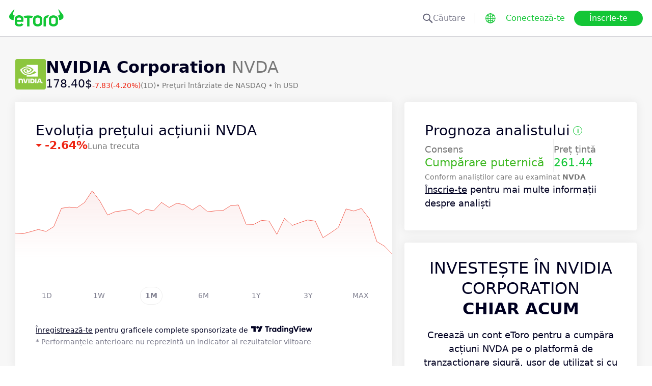

--- FILE ---
content_type: text/html; charset=utf-8
request_url: https://www.etoro.com/ro/markets/nvda
body_size: 28735
content:
<!DOCTYPE html><!--marketing_seo_build--><html lang="ro"><head data-generation-time="Tue Jan 20 2026 21:02:44 GMT+0000 (Coordinated Universal Time)"><script>(function(w,i,g){w[g]=w[g]||[];if(typeof w[g].push=='function')w[g].push(i)})
(window,'GTM-N7SQ5DP','google_tags_first_party');</script><script>(function(w,d,s,l){w[l]=w[l]||[];(function(){w[l].push(arguments);})('set', 'developer_id.dY2E1Nz', true);
		var f=d.getElementsByTagName(s)[0],
		j=d.createElement(s);j.async=true;j.src='/tagmetrics/';
		f.parentNode.insertBefore(j,f);
		})(window,document,'script','dataLayer');</script><meta charSet="utf-8"/><meta name="viewport" content="width=device-width, initial-scale=1"/><link rel="stylesheet" href="https://etoro-cdn.etorostatic.com/seo-pages/production/0.1.0-561-dc82a61/ro/1/_next/static/chunks/f8dafe542cd6929a.css" data-precedence="next"/><link rel="stylesheet" href="https://etoro-cdn.etorostatic.com/seo-pages/production/0.1.0-561-dc82a61/ro/1/_next/static/chunks/f0efa3f11ccbc115.css" data-precedence="next"/><link rel="stylesheet" href="https://etoro-cdn.etorostatic.com/seo-pages/production/0.1.0-561-dc82a61/ro/1/_next/static/chunks/28d4d87073438514.css" data-precedence="next"/><link rel="preload" as="script" fetchPriority="low" href="https://etoro-cdn.etorostatic.com/seo-pages/production/0.1.0-561-dc82a61/ro/1/_next/static/chunks/08e2d4553206ec80.js"/><script src="https://etoro-cdn.etorostatic.com/seo-pages/production/0.1.0-561-dc82a61/ro/1/_next/static/chunks/4a2e6ca9bc162ffe.js" async=""></script><script src="https://etoro-cdn.etorostatic.com/seo-pages/production/0.1.0-561-dc82a61/ro/1/_next/static/chunks/8b89b60031bf7467.js" async=""></script><script src="https://etoro-cdn.etorostatic.com/seo-pages/production/0.1.0-561-dc82a61/ro/1/_next/static/chunks/5997132b61dec430.js" async=""></script><script src="https://etoro-cdn.etorostatic.com/seo-pages/production/0.1.0-561-dc82a61/ro/1/_next/static/chunks/turbopack-fa7108c918be0cb6.js" async=""></script><script src="https://etoro-cdn.etorostatic.com/seo-pages/production/0.1.0-561-dc82a61/ro/1/_next/static/chunks/ff1a16fafef87110.js" async=""></script><script src="https://etoro-cdn.etorostatic.com/seo-pages/production/0.1.0-561-dc82a61/ro/1/_next/static/chunks/247eb132b7f7b574.js" async=""></script><script src="https://etoro-cdn.etorostatic.com/seo-pages/production/0.1.0-561-dc82a61/ro/1/_next/static/chunks/a5b926d90139a6a1.js" async=""></script><script src="https://etoro-cdn.etorostatic.com/seo-pages/production/0.1.0-561-dc82a61/ro/1/_next/static/chunks/6bcfe9a9c7c06f58.js" async=""></script><script src="https://etoro-cdn.etorostatic.com/seo-pages/production/0.1.0-561-dc82a61/ro/1/_next/static/chunks/95da8979d9f27893.js" async=""></script><script src="https://etoro-cdn.etorostatic.com/seo-pages/production/0.1.0-561-dc82a61/ro/1/_next/static/chunks/d1074ffb4bc9fd82.js" async=""></script><link rel="preload" href="https://accounts.google.com/gsi/client" as="script"/><link rel="icon" type="image/png" sizes="48x48" href="/favicon-48x48.png"/><link rel="icon" type="image/png" sizes="32x32" href="https://etoro-cdn.etorostatic.com/web-client/favicon/favicon-32x32.png"/><link rel="icon" type="image/png" sizes="16x16" href="https://etoro-cdn.etorostatic.com/web-client/favicon/favicon-16x16.png"/><link rel="icon" type="image/png" sizes="180x180" href="/apple-touch-icon.png"/><link rel="icon" type="image/png" href="/favicon.svg"/><link rel="icon" type="image/png" href="/favicon.ico"/><link rel="icon" type="image/png" href="/site.webmanifest"/><meta name="apple-mobile-web-app-title" content="eToro"/><title>Prețul acțiunii NVDA | Ținta analiștilor 261.44 &amp; Consens Cumpărare puternică</title><meta name="description" content="Urmărește în timp real evoluția acțiunii NVIDIA Corporation, pentru a afla informații despre cotații, știri relevante și estimările analiștilor direct pe eToro. Obține analize utile despre tendințele pieței și performanța acțiunii."/><link rel="canonical" href="https://www.etoro.com/ro/markets/nvda"/><link rel="alternate" hrefLang="ar" href="https://www.etoro.com/ar/markets/nvda"/><link rel="alternate" hrefLang="cs-cz" href="https://www.etoro.com/cs-cz/markets/nvda"/><link rel="alternate" hrefLang="en" href="https://www.etoro.com/markets/nvda"/><link rel="alternate" hrefLang="es" href="https://www.etoro.com/es/markets/nvda"/><link rel="alternate" hrefLang="da-dk" href="https://www.etoro.com/da-dk/markets/nvda"/><link rel="alternate" hrefLang="de" href="https://www.etoro.com/de/markets/nvda"/><link rel="alternate" hrefLang="fi" href="https://www.etoro.com/fi/markets/nvda"/><link rel="alternate" hrefLang="fr" href="https://www.etoro.com/fr/markets/nvda"/><link rel="alternate" hrefLang="it" href="https://www.etoro.com/it/markets/nvda"/><link rel="alternate" hrefLang="nb-no" href="https://www.etoro.com/nb-no/markets/nvda"/><link rel="alternate" hrefLang="nl" href="https://www.etoro.com/nl/markets/nvda"/><link rel="alternate" hrefLang="pl" href="https://www.etoro.com/pl/markets/nvda"/><link rel="alternate" hrefLang="pt-pt" href="https://www.etoro.com/pt-pt/markets/nvda"/><link rel="alternate" hrefLang="ro" href="https://www.etoro.com/ro/markets/nvda"/><link rel="alternate" hrefLang="ru" href="https://www.etoro.com/ru/markets/nvda"/><link rel="alternate" hrefLang="sv" href="https://www.etoro.com/sv/markets/nvda"/><link rel="alternate" hrefLang="vi-vn" href="https://www.etoro.com/vi-vn/markets/nvda"/><link rel="alternate" hrefLang="zh" href="https://www.etoro.com/zh/markets/nvda"/><link rel="alternate" hrefLang="zh-tw" href="https://www.etoro.com/zh-tw/markets/nvda"/><link rel="alternate" hrefLang="el" href="https://www.etoro.com/el/markets/nvda"/><link rel="alternate" hrefLang="x-default" href="https://www.etoro.com/markets/nvda"/><meta property="og:title" content="Prețul acțiunii NVDA | Ținta analiștilor 261.44 &amp; Consens Cumpărare puternică"/><meta property="og:description" content="Urmărește în timp real evoluția acțiunii NVIDIA Corporation, pentru a afla informații despre cotații, știri relevante și estimările analiștilor direct pe eToro. Obține analize utile despre tendințele pieței și performanța acțiunii."/><meta property="og:url" content="https://www.etoro.com/ro/markets/nvda"/><meta property="og:locale" content="ro"/><meta property="og:image" content="https://etoro-cdn.etorostatic.com/market-avatars/nvda/150x150.png"/><meta property="og:type" content="website"/><meta name="twitter:card" content="summary_large_image"/><meta name="twitter:title" content="Prețul acțiunii NVDA | Ținta analiștilor 261.44 &amp; Consens Cumpărare puternică"/><meta name="twitter:description" content="Urmărește în timp real evoluția acțiunii NVIDIA Corporation, pentru a afla informații despre cotații, știri relevante și estimările analiștilor direct pe eToro. Obține analize utile despre tendințele pieței și performanța acțiunii."/><meta name="twitter:image" content="https://etoro-cdn.etorostatic.com/market-avatars/nvda/150x150.png"/><link rel="icon" href="/favicon-48x48.png" type="image/png"/><link rel="icon" href="https://etoro-cdn.etorostatic.com/web-client/favicon/favicon-32x32.png" type="image/png"/><link rel="icon" href="https://etoro-cdn.etorostatic.com/web-client/favicon/favicon-16x16.png" type="image/png"/><link rel="apple-touch-icon" href="/apple-touch-icon.png"/><link rel="icon" href="/favicon.svg" type="image/svg+xml"/><link rel="shortcut icon" href="/favicon.ico"/><link rel="manifest" href="/site.webmanifest"/><script id="etoro-gtm">(function(w,d,s,l,i){w[l]=w[l]||[];w[l].push({'gtm.start':
            new Date().getTime(),event:'gtm.js'});var f=d.getElementsByTagName(s)[0],
        j=d.createElement(s),dl=l!='dataLayer'?'&l='+l:'';j.async=true;j.src=
        'https://www.googletagmanager.com/gtm.js?id='+i+dl;f.parentNode.insertBefore(j,f);
    })(window,document,'script','dataLayer','GTM-N7SQ5DP');</script><script type="application/ld+json">{"@context":"https://schema.org","@type":"Product","name":"NVIDIA Corporation","description":"Nvidia Corporation a fost înființată în 1993 și are sediul central la Santa Clara, în California. Această companie din sectorul sistemelor informatice creează și comercializează unități de procesare grafică (GPU) care deservesc profesioniștii din industria de jocuri și unități de tip cip-sistem (SoC) pentru industriile auto și cele de soluții de calcul mobile. În 2014, compania și-a reorientat atenția către patru piețe cheie: jocuri, vizualizare, date și auto. Rezultatele Nvidia pentru al doilea trimestru al anului fiscal 2019 arată o creștere a veniturilor cu 40%, până la 3,12 miliarde USD. Urmărește și tranzacționează acțiunile NVDA pentru a primi mai multe noutăți și informații la zi.","image":"https://etoro-cdn.etorostatic.com/market-avatars/nvda/150x150.png","sku":"NVDA","offers":{"@type":"Offer","price":178.4019,"priceCurrency":"USD","availability":"http://schema.org/InStock"}}</script><script src="https://etoro-cdn.etorostatic.com/seo-pages/production/0.1.0-561-dc82a61/ro/1/_next/static/chunks/664adc71bc2617c2.js" noModule=""></script></head><body class=""><div hidden=""><!--$--><!--/$--></div><noscript><iframe src="https://www.googletagmanager.com/ns.html?id=GTM-N7SQ5DP" height="0" width="0" style="display:none;visibility:hidden"></iframe></noscript><div class="index-module-scss-module__KdAblW__root"><div class="index-module-scss-module__OD8KJq__headerPlaceholder"></div><header class="index-module-scss-module__OD8KJq__root" data-automation-id="SEO-page-header-wrapp"><div class="index-module-scss-module__OD8KJq__headerContainer"><div class="index-module-scss-module__OD8KJq__header"><div class="index-module-scss-module__OD8KJq__headerWrapper"><a href="https://www.etoro.com/ro/" data-automation-id="HeaderLogoLink"><div class="index-module-scss-module__OD8KJq__logoPart"><div class="index-module-scss-module__OD8KJq__logoWrapper" style="position:relative"><img alt="Pagina principală eToro - Platformă de investiții și tranzacționare" loading="lazy" decoding="async" data-nimg="fill" style="position:absolute;height:100%;width:100%;left:0;top:0;right:0;bottom:0;color:transparent" src="https://etoro-cdn.etorostatic.com/web-client/img/login-logo-hd.png"/></div></div></a><div class="index-module-scss-module__OD8KJq__actionsDesktop"><div class="index-module-scss-module__HWkBpG__searchLabel" data-automation-id="SearchDesktopLabel"><div class="ets-dark-blue-60 index-module-scss-module__HWkBpG__searchPlaceholder"><img alt="Search" loading="lazy" width="20" height="20" decoding="async" data-nimg="1" style="color:transparent" src="https://etoro-cdn.etorostatic.com/seo-pages/images/search.svg"/>Căutare</div><div class="index-module-scss-module__HWkBpG__divider"></div></div><form class="index-module-scss-module__n6vB_a__searchForm" data-automation-id="SearchDesktopForm"><button type="submit" class="index-module-scss-module__n6vB_a__searchButton" data-automation-id="SearchDesktopButton"><img alt="Search" loading="lazy" width="20" height="20" decoding="async" data-nimg="1" class="index-module-scss-module__n6vB_a__searchIcon" style="color:transparent" src="https://etoro-cdn.etorostatic.com/seo-pages/images/search.svg"/></button><input class="ets-plain-text index-module-scss-module__n6vB_a__input" placeholder="Căutare" type="text" data-automation-id="SearchDesktopInput"/></form><div class="index-module-scss-module__ls5w0a__languagesSwitcher"><div class="index-module-scss-module__ls5w0a__languagesSwitcherIcon" data-automation-id="language_icon"><img alt="Languages" loading="lazy" width="20" height="20" decoding="async" data-nimg="1" style="color:transparent" src="https://etoro-cdn.etorostatic.com/seo-pages/images/languagesWorld.svg"/></div><span class="index-module-scss-module__ls5w0a__languageLabel">Limba</span></div><a data-automation-id="HeaderLoginButton" class="ets-button-no-borders-green ets-button-small" href="https://www.etoro.com/ro/login">Conectează-te</a><a data-automation-id="HeaderSignUpButton" class="ets-button-green ets-button-medium" href="https://www.etoro.com/ro/accounts/sign-up">Înscrie-te</a></div><div class="index-module-scss-module__OD8KJq__actionsMobile"><div class="index-module-scss-module___mDQ0a__root"><a data-automation-id="HeaderMobileActionsLoginButton" class="ets-button-no-borders-black ets-button-small index-module-scss-module__Rx9o8a__underline index-module-scss-module___mDQ0a__homepageButton" href="https://www.etoro.com/ro/login">Conectează-te</a><div class="index-module-scss-module___mDQ0a__mobileDivider"></div><div class="index-module-scss-module__5gRMAW__burgerContainer" data-automation-id="BurgerIcon"><span class="index-module-scss-module__5gRMAW__line index-module-scss-module__5gRMAW__topLine"></span><span class="index-module-scss-module__5gRMAW__line index-module-scss-module__5gRMAW__mediumLine"></span><span class="index-module-scss-module__5gRMAW__line index-module-scss-module__5gRMAW__bottomLine"></span></div></div></div></div></div></div></header><div class="index-module-scss-module__KdAblW__page"><div class="index-module-scss-module__O4JXva__widgets"><div class="index-module-scss-module__O4JXva__titleContainer"><div class="index-module-scss-module__O4JXva__widgetLeftColumn" data-automation-id="title-widget"><div class="index-module-scss-module__lV_PRW__root"><div class="index-module-scss-module__DQ2PEW__root"><div class="index-module-scss-module__DQ2PEW__iconWrapper" style="position:relative"><img alt="Stocks-NVDA-NVIDIA Corporation" loading="lazy" decoding="async" data-nimg="fill" class="index-module-scss-module__DQ2PEW__icon" style="position:absolute;height:100%;width:100%;left:0;top:0;right:0;bottom:0;color:transparent" src="https://etoro-cdn.etorostatic.com/market-avatars/nvda/150x150.png"/></div><div class="index-module-scss-module__DQ2PEW__content"><h1 class="ets-title-h1 ets-dark-medium-gray index-module-scss-module__DQ2PEW__title"><b>NVIDIA Corporation </b> NVDA</h1><div class="index-module-scss-module__DQ2PEW__instrumentInfo"><div class="index-module-scss-module__DQ2PEW__priceInfo"><span data-automation-id="InstrumentShortInfoPrice" class="ets-title-h3 ets-number index-module-scss-module__DQ2PEW__price">178.40‎$‎</span><span data-automation-id="InstrumentShortInfoDelta" class="ets-font-xxs ets-number ets-negative">-7.83</span><span data-automation-id="InstrumentShortInfoDeltaPercent" class="ets-font-xxs ets-number ets-negative">(-4.20%)</span><span class="ets-font-xxs ets-dark-medium-gray">(1D)</span></div><div><span class="ets-font-xxs ets-dark-medium-gray index-module-scss-module__KQe35G__delimiter"> • </span><span class="ets-font-xxs ets-dark-medium-gray">Prețuri întârziate de<!-- --> <!-- -->NASDAQ</span><span class="ets-font-xxs ets-dark-medium-gray index-module-scss-module__KQe35G__delimiter"> • </span><span class="ets-font-xxs ets-dark-medium-gray">în USD</span></div></div></div></div></div></div></div></div><div class="index-module-scss-module__O4JXva__widgets"><style>
 #AssetPageContainer {
    display: flex;
    flex-direction: column;
  
    @media (min-width: 1024px) {
      display: block;
    }
  }
</style><div class="index-module-scss-module__O4JXva__container" id="AssetPageContainer"><div class="index-module-scss-module__O4JXva__widgetRightColumn" style="order:5" data-automation-id="forecast-widget"><div class="index-module-scss-module__O4JXva__anchor" id="forecast"></div><div data-automation-id="WidgetContainer" class="index-module-scss-module__4yH8cW__root index-module-scss-module__TfXHqq__ctaWidget index-module-scss-module__TfXHqq__widget"><div><div class="index-module-scss-module__1cJd5W__root"><div class="ets-title-h2 index-module-scss-module__1cJd5W__title">Prognoza analistului<div class="index-module-scss-module__ApjPca__root" data-automation-id="ForecastInfo-I-icon"><div class="ets-bold ets-dark-medium-gray index-module-scss-module__ApjPca__infoIcon" style="color:#13c636;border-color:#13c636">i</div><div class="index-module-scss-module__ApjPca__tooltip index-module-scss-module__ApjPca__tooltipLeftPosition" data-automation-id="ForecastInfoToolTip"><div class="index-module-scss-module__ApjPca__tooltipHeader" style="background-color:#13c636"></div><div class="ets-secondary-info ets-dark-blue index-module-scss-module__ApjPca__tooltipContent">Această prognoză pe 12 luni se bazează pe un compozit de proiecții ale analiștilor. Pe baza analiștilor cu evaluare de peste 4 stele. Aceasta nu este o predicție făcută de eToro și nici nu este un sfat de investiții.</div></div></div></div><div class="index-module-scss-module__1cJd5W__infoBlocks"><div class="index-module-scss-module__1cJd5W__infoBlock"><div class="ets-plain-text text-color-dark-medium-gray">Consens</div><div class="ets-title-h3 index-module-scss-module__1cJd5W__consensusPositive">Cumpărare puternică</div></div><div class="index-module-scss-module__1cJd5W__infoBlocksDivider"></div><div class="index-module-scss-module__1cJd5W__infoBlock"><div class="ets-plain-text text-color-dark-medium-gray">Preț țintă</div><div class="ets-title-h3 ets-positive">261.44</div></div></div><div class="ets-secondary-info text-color-dark-medium-gray index-module-scss-module__1cJd5W__summary">Conform <b>  </b>analiștilor care au examinat<b> NVDA </b></div><div class="ets-plain-text ets-dark-blue index-module-scss-module__1cJd5W__signUp" data-automation-id="ForecastSignUpText"><a href="https://www.etoro.com/ro/accounts/sign-up" target="_blank">Înscrie-te</a> pentru mai multe informații despre analiști</div></div></div></div></div><div class="index-module-scss-module__O4JXva__widgetRightColumn mobileEvenWidget" style="order:4" data-automation-id="cta-widget"><div class="index-module-scss-module__O4JXva__anchor" id="cta"></div><div data-automation-id="WidgetContainer" class="index-module-scss-module__4yH8cW__root index-module-scss-module__ILWE8a__ctaWidget index-module-scss-module__ILWE8a__widget"><div><div class="index-module-scss-module__USmNyG__root"><div class="ets-title-h1 index-module-scss-module__USmNyG__title">Investește în NVIDIA Corporation <br /><b>chiar acum</b></div><div class="ets-plain-text index-module-scss-module__USmNyG__description">Creează un cont eToro pentru a cumpăra acțiuni NVDA pe o platformă de tranzacționare sigură, ușor de utilizat și cu active multiple. </div><div class="index-module-scss-module__USmNyG__phone"><div class="index-module-scss-module__jJfk1W__root" style="position:relative"><img data-automation-id="PhoneWithImageContentImage" alt="Tranzacționează NVIDIA Corporation" loading="lazy" decoding="async" data-nimg="fill" class="index-module-scss-module__jJfk1W__image" style="position:absolute;height:100%;width:100%;left:0;top:0;right:0;bottom:0;color:transparent" src="https://etoro-cdn.etorostatic.com/seo-pages/images/ctaStockPortfolio.png"/><div class="index-module-scss-module__jJfk1W__phoneScreenNotch"></div><div class="index-module-scss-module__jJfk1W__phoneControl index-module-scss-module__jJfk1W__phoneControlPrimary"></div><div class="index-module-scss-module__jJfk1W__phoneControl index-module-scss-module__jJfk1W__phoneControlLeft index-module-scss-module__jJfk1W__phoneControlMute"></div><div class="index-module-scss-module__jJfk1W__phoneControl index-module-scss-module__jJfk1W__phoneControlLeft index-module-scss-module__jJfk1W__phoneControlVolumeUp"></div><div class="index-module-scss-module__jJfk1W__phoneControl index-module-scss-module__jJfk1W__phoneControlLeft index-module-scss-module__jJfk1W__phoneControlVolumeDown"></div></div><div class="index-module-scss-module__USmNyG__instrumentInfo"><div class="index-module-scss-module__USmNyG__instrumentInfoIcon index-module-scss-module__USmNyG__instrumentInfoIconLogo" style="position:relative"><img alt="Tranzacționează NVIDIA Corporation" loading="lazy" decoding="async" data-nimg="fill" style="position:absolute;height:100%;width:100%;left:0;top:0;right:0;bottom:0;color:transparent" src="https://etoro-cdn.etorostatic.com/market-avatars/nvda/150x150.png"/></div><div class="index-module-scss-module__USmNyG__instrumentInfoName"><b>NVIDIA Corporation</b> <!-- -->NVDA</div><div style="background-color:#76B900;width:37px" class="index-module-scss-module__USmNyG__instrumentInfoIcon index-module-scss-module__USmNyG__instrumentInfoIconRounded index-module-scss-module__USmNyG__instrumentInfoIconOut"><svg class="index-module-scss-module__USmNyG__plusIcon" viewBox="0 0 38 39" xmlns="http://www.w3.org/2000/svg" fill="#F7F7F7"><rect x="9.0127" y="18.2498" width="20.0568" height="2.50711" rx="1.25355"></rect><rect x="17.7876" y="29.5317" width="20.0568" height="2.50711" rx="1.25355" transform="rotate(-90 17.7876 29.5317)"></rect></svg></div></div></div><div class="index-module-scss-module__USmNyG__button"><a data-automation-id="CTAButton" class="ets-button-green ets-button-large" href="https://www.etoro.com/ro/accounts/sign-up">Cumpără NVIDIA Corporation</a></div></div></div></div></div><div class="index-module-scss-module__O4JXva__widgetRightColumn" style="order:7" data-automation-id="trending-widget"><div class="index-module-scss-module__O4JXva__anchor" id="trending"></div><div data-automation-id="WidgetContainer" class="index-module-scss-module__4yH8cW__root"><div><div class="ets-title-h2" data-automation-id="widget-title"><h2>Acțiuni <b>populare</b></h2></div><div class="ets-plain-text ets-no-hyphen index-module-scss-module__yRXdwG__description" data-automation-id="widget-description">Vezi acțiunile cu cele mai mari creșteri zilnice de volum în comparație cu media lor pe trei luni.</div></div><div><div class="index-module-scss-module__FbOL9q__root"><div class="index-module-scss-module__FbOL9q__column"><div class="index-module-scss-module__FbOL9q__row" data-automation-id="trending-instruments-card"><a href="https://www.etoro.com/ro/markets/indv.l"><div class="index-module-scss-module__EvJ6dq__row"><img alt="Prețul Indivior PLC" loading="lazy" width="60" height="60" decoding="async" data-nimg="1" class="index-module-scss-module__EvJ6dq__icon" style="color:transparent" src="https://etoro-cdn.etorostatic.com/market-avatars/2751/150x150.png"/><div class="ets-plain-text ets-bold index-module-scss-module__EvJ6dq__instrumentName">INDV.L</div><div class="ets-plain-text ets-dark-blue-60 index-module-scss-module__EvJ6dq__instrumentDisplayName">Indivior PLC</div><div class="ets-plain-text ets-number ets-bold index-module-scss-module__EvJ6dq__price">1,243.13‎p‎</div><div class="ets-plain-text ets-number ets-positive index-module-scss-module__EvJ6dq__deltaPercent" data-automation-id="TrendingRowDeltaPercent">+1.55%</div></div></a><hr class="index-module-scss-module__FbOL9q__horizontalLine"/></div><div class="index-module-scss-module__FbOL9q__row" data-automation-id="trending-instruments-card"><a href="https://www.etoro.com/ro/markets/flng.ol"><div class="index-module-scss-module__EvJ6dq__row"><img alt="Prețul FLEX LNG Ltd" loading="lazy" width="60" height="60" decoding="async" data-nimg="1" class="index-module-scss-module__EvJ6dq__icon" style="color:transparent" src="https://etoro-cdn.etorostatic.com/market-avatars/12837/150x150.png"/><div class="ets-plain-text ets-bold index-module-scss-module__EvJ6dq__instrumentName">FLNG.OL</div><div class="ets-plain-text ets-dark-blue-60 index-module-scss-module__EvJ6dq__instrumentDisplayName">FLEX LNG Ltd</div><div class="ets-plain-text ets-number ets-bold index-module-scss-module__EvJ6dq__price">248.62‎kr‎</div><div class="ets-plain-text ets-number index-module-scss-module__EvJ6dq__deltaPercent" data-automation-id="TrendingRowDeltaPercent">0%</div></div></a><hr class="index-module-scss-module__FbOL9q__horizontalLine"/></div><div class="index-module-scss-module__FbOL9q__row" data-automation-id="trending-instruments-card"><a href="https://www.etoro.com/ro/markets/wmt"><div class="index-module-scss-module__EvJ6dq__row"><img alt="Prețul Walmart Inc." loading="lazy" width="60" height="60" decoding="async" data-nimg="1" class="index-module-scss-module__EvJ6dq__icon" style="color:transparent" src="https://etoro-cdn.etorostatic.com/market-avatars/wmt/150x150.png"/><div class="ets-plain-text ets-bold index-module-scss-module__EvJ6dq__instrumentName">WMT</div><div class="ets-plain-text ets-dark-blue-60 index-module-scss-module__EvJ6dq__instrumentDisplayName">Walmart Inc.</div><div class="ets-plain-text ets-number ets-bold index-module-scss-module__EvJ6dq__price">118.22‎$‎</div><div class="ets-plain-text ets-number ets-negative index-module-scss-module__EvJ6dq__deltaPercent" data-automation-id="TrendingRowDeltaPercent">-1.23%</div></div></a><hr class="index-module-scss-module__FbOL9q__horizontalLine"/></div><div class="index-module-scss-module__FbOL9q__row" data-automation-id="trending-instruments-card"><a href="https://www.etoro.com/ro/markets/ibrx"><div class="index-module-scss-module__EvJ6dq__row"><img alt="Prețul ImmunityBio Inc" loading="lazy" width="60" height="60" decoding="async" data-nimg="1" class="index-module-scss-module__EvJ6dq__icon" style="color:transparent" src="https://etoro-cdn.etorostatic.com/market-avatars/6480/150x150.png"/><div class="ets-plain-text ets-bold index-module-scss-module__EvJ6dq__instrumentName">IBRX</div><div class="ets-plain-text ets-dark-blue-60 index-module-scss-module__EvJ6dq__instrumentDisplayName">ImmunityBio Inc</div><div class="ets-plain-text ets-number ets-bold index-module-scss-module__EvJ6dq__price">6.43‎$‎</div><div class="ets-plain-text ets-number ets-positive index-module-scss-module__EvJ6dq__deltaPercent" data-automation-id="TrendingRowDeltaPercent">+16.49%</div></div></a><hr class="index-module-scss-module__FbOL9q__horizontalLine"/></div></div><div class="index-module-scss-module__FbOL9q__column"><div class="index-module-scss-module__FbOL9q__row" data-automation-id="trending-instruments-card"><a href="https://www.etoro.com/ro/markets/00017.hk"><div class="index-module-scss-module__EvJ6dq__row"><img alt="Prețul New World Development Co Ltd" loading="lazy" width="60" height="60" decoding="async" data-nimg="1" class="index-module-scss-module__EvJ6dq__icon" style="color:transparent" src="https://etoro-cdn.etorostatic.com/market-avatars/2356/150x150.png"/><div class="ets-plain-text ets-bold index-module-scss-module__EvJ6dq__instrumentName">00017.HK</div><div class="ets-plain-text ets-dark-blue-60 index-module-scss-module__EvJ6dq__instrumentDisplayName">New World Development Co Ltd</div><div class="ets-plain-text ets-number ets-bold index-module-scss-module__EvJ6dq__price">9.90‎$‎</div><div class="ets-plain-text ets-number ets-negative index-module-scss-module__EvJ6dq__deltaPercent" data-automation-id="TrendingRowDeltaPercent">-10.57%</div></div></a><hr class="index-module-scss-module__FbOL9q__horizontalLine"/></div><div class="index-module-scss-module__FbOL9q__row" data-automation-id="trending-instruments-card"><a href="https://www.etoro.com/ro/markets/azn"><div class="index-module-scss-module__EvJ6dq__row"><img alt="Prețul AstraZeneca PLC ADR" loading="lazy" width="60" height="60" decoding="async" data-nimg="1" class="index-module-scss-module__EvJ6dq__icon" style="color:transparent" src="https://etoro-cdn.etorostatic.com/market-avatars/4239/150x150.png"/><div class="ets-plain-text ets-bold index-module-scss-module__EvJ6dq__instrumentName">AZN</div><div class="ets-plain-text ets-dark-blue-60 index-module-scss-module__EvJ6dq__instrumentDisplayName">AstraZeneca PLC ADR</div><div class="ets-plain-text ets-number ets-bold index-module-scss-module__EvJ6dq__price">90.09‎$‎</div><div class="ets-plain-text ets-number ets-negative index-module-scss-module__EvJ6dq__deltaPercent" data-automation-id="TrendingRowDeltaPercent">-4.55%</div></div></a><hr class="index-module-scss-module__FbOL9q__horizontalLine"/></div><div class="index-module-scss-module__FbOL9q__row" data-automation-id="trending-instruments-card"><a href="https://www.etoro.com/ro/markets/betsb.st"><div class="index-module-scss-module__EvJ6dq__row"><img alt="Prețul Betsson AB Class B" loading="lazy" width="60" height="60" decoding="async" data-nimg="1" class="index-module-scss-module__EvJ6dq__icon" style="color:transparent" src="https://etoro-cdn.etorostatic.com/market-avatars/1987/150x150.png"/><div class="ets-plain-text ets-bold index-module-scss-module__EvJ6dq__instrumentName">BETSB.ST</div><div class="ets-plain-text ets-dark-blue-60 index-module-scss-module__EvJ6dq__instrumentDisplayName">Betsson AB Class B</div><div class="ets-plain-text ets-number ets-bold index-module-scss-module__EvJ6dq__price">101.94‎kr‎</div><div class="ets-plain-text ets-number ets-positive index-module-scss-module__EvJ6dq__deltaPercent" data-automation-id="TrendingRowDeltaPercent">+0.89%</div></div></a><hr class="index-module-scss-module__FbOL9q__horizontalLine"/></div><div class="index-module-scss-module__FbOL9q__row" data-automation-id="trending-instruments-card"><a href="https://www.etoro.com/ro/markets/bez.l"><div class="index-module-scss-module__EvJ6dq__row"><img alt="Prețul Beazley PLC" loading="lazy" width="60" height="60" decoding="async" data-nimg="1" class="index-module-scss-module__EvJ6dq__icon" style="color:transparent" src="https://etoro-cdn.etorostatic.com/market-avatars/2710/150x150.png"/><div class="ets-plain-text ets-bold index-module-scss-module__EvJ6dq__instrumentName">BEZ.L</div><div class="ets-plain-text ets-dark-blue-60 index-module-scss-module__EvJ6dq__instrumentDisplayName">Beazley PLC</div><div class="ets-plain-text ets-number ets-bold index-module-scss-module__EvJ6dq__price">1,130.30‎p‎</div><div class="ets-plain-text ets-number ets-positive index-module-scss-module__EvJ6dq__deltaPercent" data-automation-id="TrendingRowDeltaPercent">+24.12%</div></div></a><hr class="index-module-scss-module__FbOL9q__horizontalLine"/></div></div></div></div></div></div><div class="index-module-scss-module__O4JXva__widgetRightColumn" style="order:9" data-automation-id="news-widget"><div class="index-module-scss-module__O4JXva__anchor" id="news"></div></div><div class="index-module-scss-module__O4JXva__widgetRightColumn mobileEvenWidget" style="order:12" data-automation-id="aboutSecondary-widget"><div class="index-module-scss-module__O4JXva__anchor" id="aboutSecondary"></div></div><div class="index-module-scss-module__O4JXva__widgetLeftColumn" style="order:1" data-automation-id="priceChart-widget"><div class="index-module-scss-module__O4JXva__anchor" id="priceChart"></div><div data-automation-id="WidgetContainer" class="index-module-scss-module__4yH8cW__root index-module-scss-module__-_GOEa__priceChartWidget index-module-scss-module__-_GOEa__widget"><div><div class="index-module-scss-module__Z1Fihq__root"><div class="index-module-scss-module__Z1Fihq__header"><div class="index-module-scss-module__IBDT3a__root"><div class="index-module-scss-module__IBDT3a__mainInfo"><h2 class="ets-title-h2">Evoluția prețului acțiunii NVDA</h2><div class="index-module-scss-module__IBDT3a__priceInfo"><div class="index-module-scss-module__IBDT3a__deltaInfo"><div data-automation-id="PriceChartHeaderTriangle" class="index-module-scss-module__IBDT3a__triangleValueNegative"></div><div class="ets-title-h3 ets-bold index-module-scss-module__IBDT3a__deltaPercent ets-negative">‎-2.64‎</div></div><div class="ets-info ets-dark-medium-gray" data-automation-id="PriceChartHeaderPeriodText">Luna trecuta</div></div></div></div></div><div data-automation-id="PriceChartContent" style="height:230px" class="index-module-scss-module__Z1Fihq__chartContainer"><div class="index-module-scss-module__Z1Fihq__chartSvg"><svg version="1.1" xmlns="http://www.w3.org/2000/svg" width="100%" height="178" viewBox="0 0 1000 178" role="img" aria-label=""><defs><filter id="highcharts-drop-shadow-1"><feDropShadow dx="1" dy="1" flood-color="#000000" flood-opacity="0.75" stdDeviation="2.5"></feDropShadow></filter><clipPath id="highcharts-c2w8o5l-8-"><rect x="0" y="0" width="1000" height="178" fill="none"></rect></clipPath><clipPath id="highcharts-c2w8o5l-12-"><rect x="0" y="0" width="1000" height="178" fill="none"></rect></clipPath><linearGradient x1="0" y1="0" x2="0" y2="1" id="highcharts-c2w8o5l-13"><stop offset="0" stop-color="#fceeee" stop-opacity="1"></stop><stop offset="1" stop-color="#fceeee00" stop-opacity="1"></stop></linearGradient></defs><rect fill="#ffffff" filter="none" x="0" y="0" width="1000" height="178" rx="0" ry="0"></rect><g data-z-index="3" filter="none"><g data-z-index="0.1" opacity="1" transform="translate(0,0) scale(1 1)" clip-path="url(#highcharts-c2w8o5l-12-)"><path fill="url(#highcharts-c2w8o5l-13)" d="M 0 112.46082620104121 L 20.408163265306122 113.95870368589499 L 40.816326530612244 108.65843304804159 L 61.224489795918366 102.78232199035597 L 81.63265306122449 108.08259262820937 L 102.0408163265306 95.29178057726914 L 122.44897959183673 46.55190888983519 L 142.85714285714286 43.325356156667766 L 163.26530612244898 45.28367517962364 L 183.6734693877551 31.226937396106536 L 204.0816326530612 0 L 224.48979591836735 27.424544243106897 L 244.89795918367346 64.52643870808204 L 265.3061224489796 55.53917379895845 L 285.7142857142857 52.88961547444058 L 306.1224489795918 49.316866096083174 L 326.53061224489795 62.45272080339606 L 346.9387755102041 49.43226497781294 L 367.3469387755102 53.11925924908281 L 387.7551020408163 30.880740750916868 L 408.1632653061224 44.247393221689315 L 428.57142857142856 33.06985753733296 L 448.9795918367347 37.218447335522264 L 469.3877551020408 51.04554134439682 L 489.7959183673469 37.79428775535415 L 510.2040816326531 55.76997156241834 L 530.6122448979592 53.35005701254269 L 551.0204081632653 52.42801994752081 L 571.4285714285714 39.522963003667805 L 591.8367346938776 37.56464398071193 L 612.2448979591836 88.8398290997513 L 632.6530612244898 89.3002706378534 L 653.0612244897959 78.58433048041648 L 673.469387755102 80.65804838510246 L 693.8775510204082 115.68737893420898 L 714.2857142857142 73.28405984256275 L 734.6938775510204 92.06638183291872 L 755.1020408163265 84.46044153810212 L 775.5102040816327 77.54689453366483 L 795.9183673469388 80.77344726683225 L 816.3265306122448 124.67464384333222 L 836.734693877551 111.65418801774945 L 857.1428571428571 97.36665247077245 L 877.5510204081633 48.165185256419065 L 897.9591836734694 53.69625365773236 L 918.3673469387755 47.01235042793729 L 938.7755102040816 73.51485760602264 L 959.1836734693877 135.0455413443968 L 979.5918367346939 147.25935898668783 L 1000 168 L 1000 178 L 979.5918367346939 178 L 959.1836734693877 178 L 938.7755102040817 178 L 918.3673469387755 178 L 897.9591836734694 178 L 877.5510204081633 178 L 857.1428571428571 178 L 836.7346938775511 178 L 816.3265306122449 178 L 795.9183673469388 178 L 775.5102040816327 178 L 755.1020408163265 178 L 734.6938775510205 178 L 714.2857142857142 178 L 693.8775510204082 178 L 673.469387755102 178 L 653.0612244897959 178 L 632.6530612244899 178 L 612.2448979591836 178 L 591.8367346938776 178 L 571.4285714285714 178 L 551.0204081632653 178 L 530.6122448979593 178 L 510.2040816326531 178 L 489.7959183673469 178 L 469.38775510204084 178 L 448.9795918367347 178 L 428.57142857142856 178 L 408.1632653061224 178 L 387.7551020408164 178 L 367.34693877551024 178 L 346.9387755102041 178 L 326.53061224489795 178 L 306.1224489795918 178 L 285.7142857142858 178 L 265.30612244897964 178 L 244.8979591836735 178 L 224.48979591836735 178 L 204.0816326530612 178 L 183.67346938775518 178 L 163.26530612244903 178 L 142.8571428571429 178 L 122.44897959183675 178 L 102.0408163265306 178 L 81.63265306122446 178 L 61.22448979591843 178 L 40.81632653061229 178 L 20.408163265306143 178 L 0 178 Z" data-z-index="0"></path><path fill="none" d="M 0 112.46082620104121 L 20.408163265306122 113.95870368589499 L 40.816326530612244 108.65843304804159 L 61.224489795918366 102.78232199035597 L 81.63265306122449 108.08259262820937 L 102.0408163265306 95.29178057726914 L 122.44897959183673 46.55190888983519 L 142.85714285714286 43.325356156667766 L 163.26530612244898 45.28367517962364 L 183.6734693877551 31.226937396106536 L 204.0816326530612 0 L 224.48979591836735 27.424544243106897 L 244.89795918367346 64.52643870808204 L 265.3061224489796 55.53917379895845 L 285.7142857142857 52.88961547444058 L 306.1224489795918 49.316866096083174 L 326.53061224489795 62.45272080339606 L 346.9387755102041 49.43226497781294 L 367.3469387755102 53.11925924908281 L 387.7551020408163 30.880740750916868 L 408.1632653061224 44.247393221689315 L 428.57142857142856 33.06985753733296 L 448.9795918367347 37.218447335522264 L 469.3877551020408 51.04554134439682 L 489.7959183673469 37.79428775535415 L 510.2040816326531 55.76997156241834 L 530.6122448979592 53.35005701254269 L 551.0204081632653 52.42801994752081 L 571.4285714285714 39.522963003667805 L 591.8367346938776 37.56464398071193 L 612.2448979591836 88.8398290997513 L 632.6530612244898 89.3002706378534 L 653.0612244897959 78.58433048041648 L 673.469387755102 80.65804838510246 L 693.8775510204082 115.68737893420898 L 714.2857142857142 73.28405984256275 L 734.6938775510204 92.06638183291872 L 755.1020408163265 84.46044153810212 L 775.5102040816327 77.54689453366483 L 795.9183673469388 80.77344726683225 L 816.3265306122448 124.67464384333222 L 836.734693877551 111.65418801774945 L 857.1428571428571 97.36665247077245 L 877.5510204081633 48.165185256419065 L 897.9591836734694 53.69625365773236 L 918.3673469387755 47.01235042793729 L 938.7755102040816 73.51485760602264 L 959.1836734693877 135.0455413443968 L 979.5918367346939 147.25935898668783 L 1000 168" data-z-index="1" stroke="#ee2614" stroke-width="1" stroke-linejoin="round" stroke-linecap="round" filter="none"></path><path fill="none" d="M 0 112.46082620104121 L 20.408163265306122 113.95870368589499 L 40.816326530612244 108.65843304804159 L 61.224489795918366 102.78232199035597 L 81.63265306122449 108.08259262820937 L 102.0408163265306 95.29178057726914 L 122.44897959183673 46.55190888983519 L 142.85714285714286 43.325356156667766 L 163.26530612244898 45.28367517962364 L 183.6734693877551 31.226937396106536 L 204.0816326530612 0 L 224.48979591836735 27.424544243106897 L 244.89795918367346 64.52643870808204 L 265.3061224489796 55.53917379895845 L 285.7142857142857 52.88961547444058 L 306.1224489795918 49.316866096083174 L 326.53061224489795 62.45272080339606 L 346.9387755102041 49.43226497781294 L 367.3469387755102 53.11925924908281 L 387.7551020408163 30.880740750916868 L 408.1632653061224 44.247393221689315 L 428.57142857142856 33.06985753733296 L 448.9795918367347 37.218447335522264 L 469.3877551020408 51.04554134439682 L 489.7959183673469 37.79428775535415 L 510.2040816326531 55.76997156241834 L 530.6122448979592 53.35005701254269 L 551.0204081632653 52.42801994752081 L 571.4285714285714 39.522963003667805 L 591.8367346938776 37.56464398071193 L 612.2448979591836 88.8398290997513 L 632.6530612244898 89.3002706378534 L 653.0612244897959 78.58433048041648 L 673.469387755102 80.65804838510246 L 693.8775510204082 115.68737893420898 L 714.2857142857142 73.28405984256275 L 734.6938775510204 92.06638183291872 L 755.1020408163265 84.46044153810212 L 775.5102040816327 77.54689453366483 L 795.9183673469388 80.77344726683225 L 816.3265306122448 124.67464384333222 L 836.734693877551 111.65418801774945 L 857.1428571428571 97.36665247077245 L 877.5510204081633 48.165185256419065 L 897.9591836734694 53.69625365773236 L 918.3673469387755 47.01235042793729 L 938.7755102040816 73.51485760602264 L 959.1836734693877 135.0455413443968 L 979.5918367346939 147.25935898668783 L 1000 168" data-z-index="2" stroke-linecap="round" stroke-linejoin="round" stroke="rgba(192,192,192,0.0001)" stroke-width="21"></path></g></g></svg></div></div><div class="index-module-scss-module__Z1Fihq__periods"><div class="index-module-scss-module__ldOxaW__root"><div class="index-module-scss-module__ldOxaW__periods"><div class="ets-secondary-info ets-dark-medium-gray index-module-scss-module__ldOxaW__period" data-automation-id="PriceChartPeriodPeriod">1D</div><div class="ets-secondary-info ets-dark-medium-gray index-module-scss-module__ldOxaW__period" data-automation-id="PriceChartPeriodPeriod">1W</div><div class="ets-secondary-info ets-dark-medium-gray index-module-scss-module__ldOxaW__period ets-bold ets-dark-blue index-module-scss-module__ldOxaW__activePeriod" data-automation-id="PriceChartPeriodActivePeriod">1M</div><div class="ets-secondary-info ets-dark-medium-gray index-module-scss-module__ldOxaW__period" data-automation-id="PriceChartPeriodPeriod">6M</div><div class="ets-secondary-info ets-dark-medium-gray index-module-scss-module__ldOxaW__period" data-automation-id="PriceChartPeriodPeriod">1Y</div><div class="ets-secondary-info ets-dark-medium-gray index-module-scss-module__ldOxaW__period" data-automation-id="PriceChartPeriodPeriod">3Y</div><div class="ets-secondary-info ets-dark-medium-gray index-module-scss-module__ldOxaW__period" data-automation-id="PriceChartPeriodPeriod">MAX</div></div></div></div><div class="index-module-scss-module__Z1Fihq__proChatReference"><div><div data-automation-id="PriceChartProReferenceText"><span class="ets-secondary-info index-module-scss-module__ibFIva__title"><a href="https://www.etoro.com/accounts/sign-up" target="_blank">Înregistrează-te</a> pentru graficele complete sponsorizate de</span><img alt="TradingView logo" loading="lazy" width="120" height="16" decoding="async" data-nimg="1" class="index-module-scss-module__ibFIva__chartRefLogo" style="color:transparent" src="https://etoro-cdn.etorostatic.com/seo-pages/images/tradingViewLogo.svg"/></div><div class="ets-secondary-info ets-dark-blue-60 index-module-scss-module__ibFIva__disclaimer">* Performanțele anterioare nu reprezintă un indicator al rezultatelor viitoare</div></div></div></div></div></div></div><div class="index-module-scss-module__O4JXva__widgetLeftColumn mobileEvenWidget" style="order:2" data-automation-id="tableOfContent-widget"><div class="index-module-scss-module__O4JXva__anchor" id="tableOfContent"></div><div data-automation-id="WidgetContainer" class="index-module-scss-module__4yH8cW__root index-module-scss-module__2I77hW__tableOfContentWidget index-module-scss-module__2I77hW__widget"><div><div class="index-module-scss-module__jwyylq__root"><div class="index-module-scss-module__jwyylq__content"><ul class="index-module-scss-module__jwyylq__contentInner"><div class="ets-plain-text ets-dark-blue-60 index-module-scss-module__jwyylq__actionTitle">Salt la:</div><li class="index-module-scss-module__jwyylq__itemContainer" data-automation-id="toc-about"><a href="#about" class="ets-plain-text ets-color-dark-blue ets-link-option1 index-module-scss-module__jwyylq__item">Despre NVDA &gt;</a></li><li class="index-module-scss-module__jwyylq__itemContainer" data-automation-id="toc-howToBuy"><a href="#howToBuy" class="ets-plain-text ets-color-dark-blue ets-link-option1 index-module-scss-module__jwyylq__item">Cum să Cumperi? &gt;</a></li><li class="index-module-scss-module__jwyylq__itemContainer" data-automation-id="toc-topGuides"><a href="#topGuides" class="ets-plain-text ets-color-dark-blue ets-link-option1 index-module-scss-module__jwyylq__item">Ghiduri de top &gt;</a></li></ul></div></div></div></div></div><div class="index-module-scss-module__O4JXva__widgetLeftColumn" style="order:3" data-automation-id="overview-widget"><div class="index-module-scss-module__O4JXva__anchor" id="overview"></div><div data-automation-id="WidgetContainer" class="index-module-scss-module__4yH8cW__root index-module-scss-module__MD24ZW__overviewWidget index-module-scss-module__MD24ZW__widget index-module-scss-module__MD24ZW__overviewWidget--negative"><div><div class="index-module-scss-module__3e-Z_W__root"><div data-automation-id="OverviewIconContainer" class="index-module-scss-module__3e-Z_W__icon" style="position:relative"><img alt="Tendință negativă a activului" loading="lazy" decoding="async" data-nimg="fill" style="position:absolute;height:100%;width:100%;left:0;top:0;right:0;bottom:0;color:transparent" src="https://etoro-cdn.etorostatic.com/seo-pages/images/overviewNegative.svg"/></div><div class="index-module-scss-module__3e-Z_W__title"><div><div class="ets-title-h2" data-automation-id="widget-title"><h2>Săptămâna aceasta, prețul acțiunilorNVIDIA Corporation <b>este în scădere.</b></h2></div></div><div class="index-module-scss-module__ApjPca__root" data-automation-id="overview-I-icon"><div class="ets-bold ets-dark-medium-gray index-module-scss-module__ApjPca__infoIcon" style="color:#13c636;border-color:#13c636">i</div><div class="index-module-scss-module__ApjPca__tooltip" data-automation-id="overview-widget-tooltip"><div class="index-module-scss-module__ApjPca__tooltipHeader" style="background-color:#13c636"></div><div class="ets-secondary-info ets-dark-blue index-module-scss-module__ApjPca__tooltipContent"><span>Un preț ’în creștere’ indică faptul că prețul săptămânal a crescut cu mai mult de 0,5%.<br />
Un preț ’în scădere’ indică faptul că prețul săptămânal a scăzut cu mai mult de 0,5%.<br />
Un preț ’stabil’ indică faptul că modificarea prețului săptămânal este între -0,5% și 0,5%.</span></div></div></div></div><div class="ets-plain-text index-module-scss-module__3e-Z_W__description">Prețul acțiunii NVIDIA Corporation este, la momentul actual, 178.40‎$‎, reflectând o schimbare de ‎-4.20‎% în ultimele 24 de ore și ‎-4.01‎% în ultima săptămână. Capitalizarea de piață a NVDA este de 4.53T‎$‎, cu un volum mediu în ultimele trei luni de 183.45M. Acțiunea are un raport P/E de 46.13 și un randament al dividendului de 0%. Coeficientul beta al acțiunii este de 2.13.</div></div></div></div></div><div class="index-module-scss-module__O4JXva__widgetLeftColumn mobileEvenWidget" style="order:8" data-automation-id="stats-widget"><div class="index-module-scss-module__O4JXva__anchor" id="stats"></div><div data-automation-id="WidgetContainer" class="index-module-scss-module__4yH8cW__root index-module-scss-module__J6eIdq__statsWidget index-module-scss-module__J6eIdq__widget"><div><div class="ets-title-h2" data-automation-id="widget-title">Indicatori cheie pentru NVDA</div></div><div><div class="index-module-scss-module__FbOL9q__root"><div class="index-module-scss-module__FbOL9q__column"><div class="index-module-scss-module__FbOL9q__row"><div class="index-module-scss-module__KBhbnW__row"><div class="index-module-scss-module__KBhbnW__labelInfo"><div class="ets-plain-text ets-dark-medium-gray" data-automation-id="stats-title">Capitalizare bursieră</div><div class="index-module-scss-module__ApjPca__root" data-automation-id="stats-I-icons"><div class="ets-bold ets-dark-medium-gray index-module-scss-module__ApjPca__infoIcon" style="color:#13c636;border-color:#13c636">i</div><div class="index-module-scss-module__ApjPca__tooltip" data-automation-id="stats-tooltips"><div class="index-module-scss-module__ApjPca__tooltipHeader" style="background-color:#13c636"></div><div class="ets-secondary-info ets-dark-blue index-module-scss-module__ApjPca__tooltipContent">Valoarea totală a tuturor acțiunilor unei companii, calculată prin înmulțirea prețului acțiunilor cu numărul total de acțiuni în circulație.</div></div></div></div><div class="ets-info ets-bold ets-number">4.53T‎$‎</div></div><hr class="index-module-scss-module__FbOL9q__horizontalLine"/></div><div class="index-module-scss-module__FbOL9q__row"><div class="index-module-scss-module__KBhbnW__row"><div class="index-module-scss-module__KBhbnW__labelInfo"><div class="ets-plain-text ets-dark-medium-gray" data-automation-id="stats-title">Raza zilei</div><div class="index-module-scss-module__ApjPca__root" data-automation-id="stats-I-icons"><div class="ets-bold ets-dark-medium-gray index-module-scss-module__ApjPca__infoIcon" style="color:#13c636;border-color:#13c636">i</div><div class="index-module-scss-module__ApjPca__tooltip" data-automation-id="stats-tooltips"><div class="index-module-scss-module__ApjPca__tooltipHeader" style="background-color:#13c636"></div><div class="ets-secondary-info ets-dark-blue index-module-scss-module__ApjPca__tooltipContent">Afișează prețurile maxime și minime ale zilei.</div></div></div></div><div class="index-module-scss-module__04bRtq__root"><div class="ets-info ets-bold index-module-scss-module__04bRtq__values">177.52‎$‎<!-- --> -<!-- --> <!-- -->183.57‎$‎</div><div class="index-module-scss-module__04bRtq__progressWrapper"><div class="index-module-scss-module__04bRtq__progress"><div class="index-module-scss-module__04bRtq__triangle" style="left:14.52015402667385%" data-automation-id="InfoRangeTriangle"></div><div class="index-module-scss-module__04bRtq__line"></div></div></div></div></div><hr class="index-module-scss-module__FbOL9q__horizontalLine"/></div><div class="index-module-scss-module__FbOL9q__row"><div class="index-module-scss-module__KBhbnW__row"><div class="index-module-scss-module__KBhbnW__labelInfo"><div class="ets-plain-text ets-dark-medium-gray" data-automation-id="stats-title">Interval de 52 W</div><div class="index-module-scss-module__ApjPca__root" data-automation-id="stats-I-icons"><div class="ets-bold ets-dark-medium-gray index-module-scss-module__ApjPca__infoIcon" style="color:#13c636;border-color:#13c636">i</div><div class="index-module-scss-module__ApjPca__tooltip" data-automation-id="stats-tooltips"><div class="index-module-scss-module__ApjPca__tooltipHeader" style="background-color:#13c636"></div><div class="ets-secondary-info ets-dark-blue index-module-scss-module__ApjPca__tooltipContent">Afișează prețurile maxime și minime din ultimul an.</div></div></div></div><div class="index-module-scss-module__04bRtq__root"><div class="ets-info ets-bold index-module-scss-module__04bRtq__values">86.5‎$‎<!-- --> -<!-- --> <!-- -->211.8‎$‎</div><div class="index-module-scss-module__04bRtq__progressWrapper"><div class="index-module-scss-module__04bRtq__progress"><div class="index-module-scss-module__04bRtq__triangle" style="left:73.34443719084643%" data-automation-id="InfoRangeTriangle"></div><div class="index-module-scss-module__04bRtq__line"></div></div></div></div></div><hr class="index-module-scss-module__FbOL9q__horizontalLine"/></div><div class="index-module-scss-module__FbOL9q__row"><div class="index-module-scss-module__KBhbnW__row"><div class="index-module-scss-module__KBhbnW__labelInfo"><div class="ets-plain-text ets-dark-medium-gray" data-automation-id="stats-title">Volum mediu (3 luni)</div><div class="index-module-scss-module__ApjPca__root" data-automation-id="stats-I-icons"><div class="ets-bold ets-dark-medium-gray index-module-scss-module__ApjPca__infoIcon" style="color:#13c636;border-color:#13c636">i</div><div class="index-module-scss-module__ApjPca__tooltip" data-automation-id="stats-tooltips"><div class="index-module-scss-module__ApjPca__tooltipHeader" style="background-color:#13c636"></div><div class="ets-secondary-info ets-dark-blue index-module-scss-module__ApjPca__tooltipContent">Numărul mediu de acțiuni tranzacționate pe zi în ultimele trei luni.</div></div></div></div><div class="ets-info ets-bold ets-number">183.45M</div></div><hr class="index-module-scss-module__FbOL9q__horizontalLine"/></div><div class="index-module-scss-module__FbOL9q__row"><div class="index-module-scss-module__KBhbnW__row"><div class="index-module-scss-module__KBhbnW__labelInfo"><div class="ets-plain-text ets-dark-medium-gray" data-automation-id="stats-title">Raportul Preț / Câștig</div><div class="index-module-scss-module__ApjPca__root" data-automation-id="stats-I-icons"><div class="ets-bold ets-dark-medium-gray index-module-scss-module__ApjPca__infoIcon" style="color:#13c636;border-color:#13c636">i</div><div class="index-module-scss-module__ApjPca__tooltip" data-automation-id="stats-tooltips"><div class="index-module-scss-module__ApjPca__tooltipHeader" style="background-color:#13c636"></div><div class="ets-secondary-info ets-dark-blue index-module-scss-module__ApjPca__tooltipContent">Rezultatul obținut din prețului acțiunii acestui activ împărțit la câștigul pe acțiune.</div></div></div></div><div class="ets-info ets-bold ets-number">46.13</div></div><hr class="index-module-scss-module__FbOL9q__horizontalLine"/></div></div><div class="index-module-scss-module__FbOL9q__column"><div class="index-module-scss-module__FbOL9q__row"><div class="index-module-scss-module__KBhbnW__row"><div class="index-module-scss-module__KBhbnW__labelInfo"><div class="ets-plain-text ets-dark-medium-gray" data-automation-id="stats-title">Venituri</div><div class="index-module-scss-module__ApjPca__root" data-automation-id="stats-I-icons"><div class="ets-bold ets-dark-medium-gray index-module-scss-module__ApjPca__infoIcon" style="color:#13c636;border-color:#13c636">i</div><div class="index-module-scss-module__ApjPca__tooltip" data-automation-id="stats-tooltips"><div class="index-module-scss-module__ApjPca__tooltipHeader" style="background-color:#13c636"></div><div class="ets-secondary-info ets-dark-blue index-module-scss-module__ApjPca__tooltipContent">Venitul total generat de bunurile și serviciile acestei companii anul trecut.</div></div></div></div><div class="ets-info ets-bold ets-number">187.14B‎$‎</div></div><hr class="index-module-scss-module__FbOL9q__horizontalLine"/></div><div class="index-module-scss-module__FbOL9q__row"><div class="index-module-scss-module__KBhbnW__row"><div class="index-module-scss-module__KBhbnW__labelInfo"><div class="ets-plain-text ets-dark-medium-gray" data-automation-id="stats-title">Dividende (Randament)</div><div class="index-module-scss-module__ApjPca__root" data-automation-id="stats-I-icons"><div class="ets-bold ets-dark-medium-gray index-module-scss-module__ApjPca__infoIcon" style="color:#13c636;border-color:#13c636">i</div><div class="index-module-scss-module__ApjPca__tooltip" data-automation-id="stats-tooltips"><div class="index-module-scss-module__ApjPca__tooltipHeader" style="background-color:#13c636"></div><div class="ets-secondary-info ets-dark-blue index-module-scss-module__ApjPca__tooltipContent">Cât de mult plătește o companie sub formă de dividende în fiecare an în raport cu prețul acțiunilor sale.</div></div></div></div><div class="ets-info ets-bold ets-number">0.04‎$‎ (0%)</div></div><hr class="index-module-scss-module__FbOL9q__horizontalLine"/></div><div class="index-module-scss-module__FbOL9q__row"><div class="index-module-scss-module__KBhbnW__row"><div class="index-module-scss-module__KBhbnW__labelInfo"><div class="ets-plain-text ets-dark-medium-gray" data-automation-id="stats-title">Închidere anterioară</div><div class="index-module-scss-module__ApjPca__root" data-automation-id="stats-I-icons"><div class="ets-bold ets-dark-medium-gray index-module-scss-module__ApjPca__infoIcon" style="color:#13c636;border-color:#13c636">i</div><div class="index-module-scss-module__ApjPca__tooltip" data-automation-id="stats-tooltips"><div class="index-module-scss-module__ApjPca__tooltipHeader" style="background-color:#13c636"></div><div class="ets-secondary-info ets-dark-blue index-module-scss-module__ApjPca__tooltipContent">Prețul final al acestui activ la sfârșitul ultimei zile de tranzacționare.</div></div></div></div><div class="ets-info ets-bold ets-number">186.23‎$‎</div></div><hr class="index-module-scss-module__FbOL9q__horizontalLine"/></div><div class="index-module-scss-module__FbOL9q__row"><div class="index-module-scss-module__KBhbnW__row"><div class="index-module-scss-module__KBhbnW__labelInfo"><div class="ets-plain-text ets-dark-medium-gray" data-automation-id="stats-title">EPS</div><div class="index-module-scss-module__ApjPca__root" data-automation-id="stats-I-icons"><div class="ets-bold ets-dark-medium-gray index-module-scss-module__ApjPca__infoIcon" style="color:#13c636;border-color:#13c636">i</div><div class="index-module-scss-module__ApjPca__tooltip" data-automation-id="stats-tooltips"><div class="index-module-scss-module__ApjPca__tooltipHeader" style="background-color:#13c636"></div><div class="ets-secondary-info ets-dark-blue index-module-scss-module__ApjPca__tooltipContent">Câștigul total al unei companii împărțit la numărul de acțiuni pe care le-a emis.</div></div></div></div><div class="ets-info ets-bold ets-number">4.04‎$‎</div></div><hr class="index-module-scss-module__FbOL9q__horizontalLine"/></div><div class="index-module-scss-module__FbOL9q__row"><div class="index-module-scss-module__KBhbnW__row"><div class="index-module-scss-module__KBhbnW__labelInfo"><div class="ets-plain-text ets-dark-medium-gray" data-automation-id="stats-title">Beta</div><div class="index-module-scss-module__ApjPca__root" data-automation-id="stats-I-icons"><div class="ets-bold ets-dark-medium-gray index-module-scss-module__ApjPca__infoIcon" style="color:#13c636;border-color:#13c636">i</div><div class="index-module-scss-module__ApjPca__tooltip" data-automation-id="stats-tooltips"><div class="index-module-scss-module__ApjPca__tooltipHeader" style="background-color:#13c636"></div><div class="ets-secondary-info ets-dark-blue index-module-scss-module__ApjPca__tooltipContent">Parametru care estimează posibilitatea ca prețul unui activ să fluctueze sau nu în raport cu piața mai largă.</div></div></div></div><div class="ets-info ets-bold ets-number">2.13</div></div><hr class="index-module-scss-module__FbOL9q__horizontalLine"/></div></div></div></div></div></div><div class="index-module-scss-module__O4JXva__widgetLeftColumn mobileEvenWidget" style="order:6" data-automation-id="howToBuy-widget"><div class="index-module-scss-module__O4JXva__anchor" id="howToBuy"></div><div data-automation-id="WidgetContainer" class="index-module-scss-module__4yH8cW__root"><div><div class="ets-title-h2" data-automation-id="widget-title"><h2>Cum pot <b>cumpăra NVIDIA Corporation acțiuni?</b></h2></div><div class="ets-plain-text ets-no-hyphen index-module-scss-module__yRXdwG__description" data-automation-id="widget-description">Pentru a achiziționa NVIDIA Corporation:</div></div><div><div class="index-module-scss-module__8Vavda__steps"><div class="index-module-scss-module__8Vavda__step"><div class="index-module-scss-module__8Vavda__stepNumber">01</div><div class="ets-plain-text index-module-scss-module__8Vavda__stepText"><p><b>Creează un cont eToro:</b></p>
 Creează un cont eToro și verifică-ți identitatea.</div></div><div class="index-module-scss-module__8Vavda__step"><div class="index-module-scss-module__8Vavda__stepNumber">02</div><div class="ets-plain-text index-module-scss-module__8Vavda__stepText"><p><b>Depune fonduri:</b></p> Depune fonduri în contul tău eToro folosind metoda de plată preferată.</div></div><div class="index-module-scss-module__8Vavda__step"><div class="index-module-scss-module__8Vavda__stepNumber">03</div><div class="ets-plain-text index-module-scss-module__8Vavda__stepText"><p><b>Căută și achiziționează:</b></p> Caută în pagina NVIDIA Corporation (NVDA) și plasează un ordin pentru a cumpăra NVIDIA Corporation.</div></div></div><div class="index-module-scss-module__8Vavda__button"><a data-automation-id="HowToBuyCtaButton" class="ets-button-green ets-button-large" href="https://www.etoro.com/ro/accounts/sign-up">Cumpără NVIDIA Corporation</a></div><div class="ets-plain-text index-module-scss-module__8Vavda__guide" data-automation-id="link-of-academy">Cauți mai multe informații? Consultă ghidul nostru la <a href="https://www.etoro.com/ro/stocks/trading-and-investing-in-stocks/" target="_blank">Academie</a>.</div></div></div></div><div class="index-module-scss-module__O4JXva__widgetLeftColumn" style="order:11" data-automation-id="about-widget"><div class="index-module-scss-module__O4JXva__anchor" id="about"></div><div data-automation-id="WidgetContainer" class="index-module-scss-module__4yH8cW__root"><div><div class="ets-title-h2" data-automation-id="widget-title">Ce înseamnă <b>NVIDIA Corporation</b>?</div></div><div><div class="index-module-scss-module__hy6sWW__content">Nvidia Corporation a fost înființată în 1993 și are sediul central la Santa Clara, în California. Această companie din sectorul sistemelor informatice creează și comercializează unități de procesare grafică (GPU) care deservesc profesioniștii din industria de jocuri și unități de tip cip-sistem (SoC) pentru industriile auto și cele de soluții de calcul mobile. În 2014, compania și-a reorientat atenția către patru piețe cheie: jocuri, vizualizare, date și auto. Rezultatele Nvidia pentru al doilea trimestru al anului fiscal 2019 arată o creștere a veniturilor cu 40%, până la 3,12 miliarde USD. Urmărește și tranzacționează acțiunile NVDA pentru a primi mai multe noutăți și informații la zi.</div><div class="index-module-scss-module__hLrTEq__root"><div class="index-module-scss-module__hLrTEq__instrumentInfoContainer"><div class="index-module-scss-module__hLrTEq__instrumentInfo"><div class="ets-dark-blue-60 ets-plain-text index-module-scss-module__hLrTEq__instrumentInfoTitle">CEO</div><div class="ets-dark-blue ets-plain-text ets-bold">Jensen Huang</div></div><div class="index-module-scss-module__hLrTEq__instrumentInfo"><div class="ets-dark-blue-60 ets-plain-text index-module-scss-module__hLrTEq__instrumentInfoTitle">Angajați</div><div class="ets-dark-blue ets-plain-text ets-bold">36K</div></div><div class="index-module-scss-module__hLrTEq__instrumentInfo"><div class="ets-dark-blue-60 ets-plain-text index-module-scss-module__hLrTEq__instrumentInfoTitle">Fondat</div><div class="ets-dark-blue ets-plain-text ets-bold">1993</div></div><div class="index-module-scss-module__hLrTEq__instrumentInfo"><div class="ets-dark-blue-60 ets-plain-text index-module-scss-module__hLrTEq__instrumentInfoTitle">Sediu</div><div class="ets-dark-blue ets-plain-text ets-bold">Santa Clara, California, US</div></div></div><div class="index-module-scss-module__hLrTEq__line"></div><div class="index-module-scss-module__hLrTEq__buttons"><a target="_blank" href="https://www.etoro.com/ro/discover/screener?SectorNameId=137"><div class="index-module-scss-module__hLrTEq__button">Tehnologie</div></a><a target="_blank" href="https://www.etoro.com/ro/discover/screener?InternalExchangeId=4"><div class="index-module-scss-module__hLrTEq__button">NASDAQ</div></a></div><div class="index-module-scss-module__hLrTEq__line"></div></div><div class="index-module-scss-module__UR_ZeW__button" data-automation-id="about-button"><a class="ets-button-green ets-button-large" href="https://www.etoro.com/ro/accounts/sign-up">Începe</a></div></div></div></div><div class="index-module-scss-module__O4JXva__widgetLeftColumn mobileEvenWidget" style="order:10" data-automation-id="topGuides-widget"><div class="index-module-scss-module__O4JXva__anchor" id="topGuides"></div><div data-automation-id="WidgetContainer" class="index-module-scss-module__4yH8cW__root index-module-scss-module__bEPaHa__topGuidesWidget index-module-scss-module__bEPaHa__widget"><div><div class="ets-title-h2" data-automation-id="widget-title">Top <b>Ghiduri</b></div><div class="ets-plain-text ets-no-hyphen index-module-scss-module__yRXdwG__description" data-automation-id="widget-description">Alegerile noastre de top pentru cele mai relevante ghiduri de la Academia eToro</div></div><div><div class="index-module-scss-module__dM6CbG__root"><div class="index-module-scss-module__CaAo7W__root"><a class="index-module-scss-module__CaAo7W__imageContainer" href="https://www.etoro.com/ro/stocks/stock-market-for-beginners/" target="_blank" data-automation-id="TopGuideImageLink" style="position:relative"><img alt="Cum să investești pe piața bursieră" loading="lazy" decoding="async" data-nimg="fill" class="index-module-scss-module__CaAo7W__image" style="position:absolute;height:100%;width:100%;left:0;top:0;right:0;bottom:0;color:transparent" src="https://www.etoro.com/wp-content/uploads/2021/11/RO-How-to-Invest-in-the-Stock-Market-576x385-1.png"/></a><div class="index-module-scss-module__CaAo7W__infoPart"><div><a class="ets-plain-text index-module-scss-module__CaAo7W__title" href="https://www.etoro.com/ro/stocks/stock-market-for-beginners/" target="_blank" data-automation-id="TopGuideTitleLink" style="position:relative">Cum să investești pe piața bursieră</a><div class="ets-plain-text ets-dark-blue-60 index-module-scss-module__CaAo7W__description">Descoperă cum să investești pe piața bursieră cu ajutorul ghidului nostru pentru începători. Înțelege cum funcționează piețele și învață cum să faci prima investiție.</div></div><a class="ets-secondary-info index-module-scss-module__CaAo7W__readMore" href="https://www.etoro.com/ro/stocks/stock-market-for-beginners/" target="_blank" data-automation-id="TopGuideReadMoreLink" style="position:relative">Citește mai mult</a></div></div><div class="index-module-scss-module__CaAo7W__root"><a class="index-module-scss-module__CaAo7W__imageContainer" href="https://www.etoro.com/ro/stocks/top-artificial-intelligence-stocks-to-buy/" target="_blank" data-automation-id="TopGuideImageLink" style="position:relative"><img alt="Acțiuni AI ce ar putea crește în 2025" loading="lazy" decoding="async" data-nimg="fill" class="index-module-scss-module__CaAo7W__image" style="position:absolute;height:100%;width:100%;left:0;top:0;right:0;bottom:0;color:transparent" src="https://www.etoro.com/wp-content/uploads/2023/02/RO-Top-AI-Stocks-2025_Thumbnails.png"/></a><div class="index-module-scss-module__CaAo7W__infoPart"><div><a class="ets-plain-text index-module-scss-module__CaAo7W__title" href="https://www.etoro.com/ro/stocks/top-artificial-intelligence-stocks-to-buy/" target="_blank" data-automation-id="TopGuideTitleLink" style="position:relative">Acțiuni AI ce ar putea crește în 2025</a><div class="ets-plain-text ets-dark-blue-60 index-module-scss-module__CaAo7W__description">Află ce companii vor stimula inovația și vor oferi oportunități investitorilor. Descoperă topul celor 5 acțiuni AI pe care ar trebui să le urmărești în 2025.</div></div><a class="ets-secondary-info index-module-scss-module__CaAo7W__readMore" href="https://www.etoro.com/ro/stocks/top-artificial-intelligence-stocks-to-buy/" target="_blank" data-automation-id="TopGuideReadMoreLink" style="position:relative">Citește mai mult</a></div></div><div class="index-module-scss-module__CaAo7W__root"><a class="index-module-scss-module__CaAo7W__imageContainer" href="https://www.etoro.com/ro/stocks/trading-and-investing-in-stocks/" target="_blank" data-automation-id="TopGuideImageLink" style="position:relative"><img alt="Ghid pentru investiții în acțiuni" loading="lazy" decoding="async" data-nimg="fill" class="index-module-scss-module__CaAo7W__image" style="position:absolute;height:100%;width:100%;left:0;top:0;right:0;bottom:0;color:transparent" src="https://www.etoro.com/wp-content/uploads/2020/11/Thumbnail-RO.png"/></a><div class="index-module-scss-module__CaAo7W__infoPart"><div><a class="ets-plain-text index-module-scss-module__CaAo7W__title" href="https://www.etoro.com/ro/stocks/trading-and-investing-in-stocks/" target="_blank" data-automation-id="TopGuideTitleLink" style="position:relative">Ghid pentru investiții în acțiuni</a><div class="ets-plain-text ets-dark-blue-60 index-module-scss-module__CaAo7W__description">Ești interesat de investițiile în acțiuni, dar nu știi cum să începi? Acest ghid explică tot ce trebuie să știi despre tranzacționare și investiții în acțiuni.</div></div><a class="ets-secondary-info index-module-scss-module__CaAo7W__readMore" href="https://www.etoro.com/ro/stocks/trading-and-investing-in-stocks/" target="_blank" data-automation-id="TopGuideReadMoreLink" style="position:relative">Citește mai mult</a></div></div></div><div class="index-module-scss-module__DYYr1W__root"><a class="ets-plain-text ets-link-option1 index-module-scss-module__DYYr1W__link" target="_blank" href="https://www.etoro.com/academy/" data-automation-id="academy-link">Mergi la Academie &gt;</a></div></div></div></div><div class="index-module-scss-module__O4JXva__widgetLeftColumn mobileHidden" style="order:-1" data-automation-id="ctaSecondary-widget"><div class="index-module-scss-module__O4JXva__anchor" id="ctaSecondary"></div><div data-automation-id="WidgetContainer" class="index-module-scss-module__4yH8cW__root index-module-scss-module__OxAohG__ctaSecondaryWidget index-module-scss-module__OxAohG__widget"><div><div class="index-module-scss-module__KgC2Rq__root"><div class="index-module-scss-module__KgC2Rq__phone"><img alt="Graph" data-automation-id="graph-image" loading="lazy" width="312" height="253" decoding="async" data-nimg="1" class="index-module-scss-module__KgC2Rq__graph" style="color:transparent" src="https://etoro-cdn.etorostatic.com/seo-pages/images/ctaGraph.svg"/><div class="index-module-scss-module__jJfk1W__root" style="position:relative"><img data-automation-id="PhoneWithImageContentImage" alt="Tranzacționează NVIDIA Corporation" loading="lazy" decoding="async" data-nimg="fill" class="index-module-scss-module__jJfk1W__image" style="position:absolute;height:100%;width:100%;left:0;top:0;right:0;bottom:0;color:transparent" src="https://etoro-cdn.etorostatic.com/seo-pages/images/ctaBalance.jpg"/><div class="index-module-scss-module__jJfk1W__phoneScreenNotch"></div><div class="index-module-scss-module__jJfk1W__phoneControl index-module-scss-module__jJfk1W__phoneControlPrimary"></div><div class="index-module-scss-module__jJfk1W__phoneControl index-module-scss-module__jJfk1W__phoneControlLeft index-module-scss-module__jJfk1W__phoneControlMute"></div><div class="index-module-scss-module__jJfk1W__phoneControl index-module-scss-module__jJfk1W__phoneControlLeft index-module-scss-module__jJfk1W__phoneControlVolumeUp"></div><div class="index-module-scss-module__jJfk1W__phoneControl index-module-scss-module__jJfk1W__phoneControlLeft index-module-scss-module__jJfk1W__phoneControlVolumeDown"></div></div></div><div class="index-module-scss-module__KgC2Rq__content"><div class="ets-title-h1 index-module-scss-module__KgC2Rq__title">Investește în NVIDIA Corporation <br /><b>chiar acum</b></div><div class="ets-plain-text index-module-scss-module__KgC2Rq__description">Creează un cont eToro pentru a cumpăra acțiuni NVDA pe o platformă de tranzacționare sigură, ușor de utilizat și cu active multiple. </div><div class="index-module-scss-module__KgC2Rq__button"><a data-automation-id="CTASecondaryButton" class="ets-button-green ets-button-large" href="https://www.etoro.com/ro/accounts/sign-up">Începe</a></div></div></div></div></div></div><div class="index-module-scss-module__O4JXva__widgetLeftColumn mobileEvenWidget" style="order:14" data-automation-id="faq-widget"><div class="index-module-scss-module__O4JXva__anchor" id="faq"></div><div data-automation-id="WidgetContainer" class="index-module-scss-module__4yH8cW__root"><div><div class="ets-title-h2" data-automation-id="widget-title"><h2>Întrebări frecvente</h2></div></div><div><div class="index-module-scss-module__u-cYCa__root"><input id="faqToggle-_R_6jl4luknpfivb_" type="checkbox" class="index-module-scss-module__u-cYCa__faqToggle"/><label for="faqToggle-_R_6jl4luknpfivb_" class="index-module-scss-module__u-cYCa__label"><div class="index-module-scss-module__u-cYCa__question"><div class="ets-plain-text index-module-scss-module__u-cYCa__questionText" data-automation-id="faq-question">Care este prețul actual al acțiunii NVIDIA Corporation?</div><div class="index-module-scss-module__u-cYCa__plus" data-automation-id="faq-icon-plus">+</div></div></label><div class="index-module-scss-module__u-cYCa__answerContainer"><div data-automation-id="faq-answer" class="ets-plain-text index-module-scss-module__u-cYCa__answer">Prețul actual al acțiunilor NVDA este 178.40‎$‎.</div></div></div><div class="index-module-scss-module__u-cYCa__root"><input id="faqToggle-_R_ajl4luknpfivb_" type="checkbox" class="index-module-scss-module__u-cYCa__faqToggle"/><label for="faqToggle-_R_ajl4luknpfivb_" class="index-module-scss-module__u-cYCa__label"><div class="index-module-scss-module__u-cYCa__question"><div class="ets-plain-text index-module-scss-module__u-cYCa__questionText" data-automation-id="faq-question">Care este prețul țintă al acțiunii NVIDIA Corporation?</div><div class="index-module-scss-module__u-cYCa__plus" data-automation-id="faq-icon-plus">+</div></div></label><div class="index-module-scss-module__u-cYCa__answerContainer"><div data-automation-id="faq-answer" class="ets-plain-text index-module-scss-module__u-cYCa__answer">Prețul țintă mediu pentru acțiunile NVIDIA Corporation este 178.40‎$‎. <a>Creează-ți un cont</a> pe eToro pentru previziunile analiștilor și ținte de preț.
</div></div></div><div class="index-module-scss-module__u-cYCa__root"><input id="faqToggle-_R_ejl4luknpfivb_" type="checkbox" class="index-module-scss-module__u-cYCa__faqToggle"/><label for="faqToggle-_R_ejl4luknpfivb_" class="index-module-scss-module__u-cYCa__label"><div class="index-module-scss-module__u-cYCa__question"><div class="ets-plain-text index-module-scss-module__u-cYCa__questionText" data-automation-id="faq-question">Care sunt previziunile analiștilor pentru acțiunile NVIDIA Corporation?</div><div class="index-module-scss-module__u-cYCa__plus" data-automation-id="faq-icon-plus">+</div></div></label><div class="index-module-scss-module__u-cYCa__answerContainer"><div data-automation-id="faq-answer" class="ets-plain-text index-module-scss-module__u-cYCa__answer">Analiștii oferă previziuni pentru acțiunile NVIDIA Corporation bazate pe tendințele pieței, rapoarte financiare și creșterea estimată. Verifică cele mai recente previziuni pentru mișcările viitoare de preț.</div></div></div><div class="index-module-scss-module__u-cYCa__root"><input id="faqToggle-_R_ijl4luknpfivb_" type="checkbox" class="index-module-scss-module__u-cYCa__faqToggle"/><label for="faqToggle-_R_ijl4luknpfivb_" class="index-module-scss-module__u-cYCa__label"><div class="index-module-scss-module__u-cYCa__question"><div class="ets-plain-text index-module-scss-module__u-cYCa__questionText" data-automation-id="faq-question">Care este capitalizarea de piață a NVIDIA Corporation? </div><div class="index-module-scss-module__u-cYCa__plus" data-automation-id="faq-icon-plus">+</div></div></label><div class="index-module-scss-module__u-cYCa__answerContainer"><div data-automation-id="faq-answer" class="ets-plain-text index-module-scss-module__u-cYCa__answer">Capitalizarea de piață a NVIDIA Corporation este de 4.53T‎$‎ </div></div></div><div class="index-module-scss-module__u-cYCa__root"><input id="faqToggle-_R_mjl4luknpfivb_" type="checkbox" class="index-module-scss-module__u-cYCa__faqToggle"/><label for="faqToggle-_R_mjl4luknpfivb_" class="index-module-scss-module__u-cYCa__label"><div class="index-module-scss-module__u-cYCa__question"><div class="ets-plain-text index-module-scss-module__u-cYCa__questionText" data-automation-id="faq-question">Acțiunile NVIDIA Corporation sunt de cumpărat, vândut sau păstrat?</div><div class="index-module-scss-module__u-cYCa__plus" data-automation-id="faq-icon-plus">+</div></div></label><div class="index-module-scss-module__u-cYCa__answerContainer"><div data-automation-id="faq-answer" class="ets-plain-text index-module-scss-module__u-cYCa__answer">Pe baza recomandărilor a 38 analiști pentru NVDA în ultimele 3 luni, consensul general este Cumpărare puternică.</div></div></div></div></div></div><div class="index-module-scss-module__O4JXva__widgetLeftColumn" style="order:15" data-automation-id="dailyMovers-widget"><div class="index-module-scss-module__O4JXva__anchor" id="dailyMovers"></div><div data-automation-id="WidgetContainer" class="index-module-scss-module__4yH8cW__root index-module-scss-module__YN6fOG__dailyMoversWidget"><div><div class="ets-title-h2" data-automation-id="widget-title">Mișcări <b>Zilnice</b></div><div class="ets-plain-text ets-no-hyphen index-module-scss-module__yRXdwG__description" data-automation-id="widget-description">Explorează cei mai mari traderi de acțiuni de pe piață.</div></div><div><div class="index-module-scss-module__FbOL9q__root index-module-scss-module__FbOL9q__rootCarousel"><div class="index-module-scss-module__FbOL9q__column index-module-scss-module__FbOL9q__carouselColumn index-module-scss-module__FbOL9q__columnDivider"><div class="index-module-scss-module__FbOL9q__row"><a data-automation-id="links-of-the-instruments-daily-movers" href="https://www.etoro.com/ro/markets/sj"><div data-automation-id="DailyMoversRow" class="index-module-scss-module__o9DtCW__row index-module-scss-module__o9DtCW__rowFirst index-module-scss-module__o9DtCW__rowPositive"><img alt="Prețul Scienjoy Holding Corp-A" loading="lazy" width="60" height="60" decoding="async" data-nimg="1" class="index-module-scss-module__o9DtCW__icon" style="color:transparent" src="https://etoro-cdn.etorostatic.com/market-avatars/10955/150x150.png"/><div class="ets-plain-text ets-bold index-module-scss-module__o9DtCW__instrumentName" data-automation-id="names-of-the-instruments-daily-movers">SJ</div><div class="ets-plain-text index-module-scss-module__o9DtCW__instrumentDisplayName">Scienjoy Holding Corp-A</div><div class="ets-plain-text ets-number ets-bold ets-positive index-module-scss-module__o9DtCW__deltaPercent" data-automation-id="DailyMoversRowDeltaPercent">+<!-- -->17.19<!-- -->%</div></div></a><hr class="index-module-scss-module__FbOL9q__horizontalLine"/></div><div class="index-module-scss-module__FbOL9q__row"><a data-automation-id="links-of-the-instruments-daily-movers" href="https://www.etoro.com/ro/markets/ibrx"><div data-automation-id="DailyMoversRow" class="index-module-scss-module__o9DtCW__row index-module-scss-module__o9DtCW__rowPositive"><img alt="Prețul ImmunityBio Inc" loading="lazy" width="60" height="60" decoding="async" data-nimg="1" class="index-module-scss-module__o9DtCW__icon" style="color:transparent" src="https://etoro-cdn.etorostatic.com/market-avatars/6480/150x150.png"/><div class="ets-plain-text ets-bold index-module-scss-module__o9DtCW__instrumentName" data-automation-id="names-of-the-instruments-daily-movers">IBRX</div><div class="ets-plain-text index-module-scss-module__o9DtCW__instrumentDisplayName">ImmunityBio Inc</div><div class="ets-plain-text ets-number ets-bold ets-positive index-module-scss-module__o9DtCW__deltaPercent" data-automation-id="DailyMoversRowDeltaPercent">+<!-- -->16.49<!-- -->%</div></div></a><hr class="index-module-scss-module__FbOL9q__horizontalLine"/></div><div class="index-module-scss-module__FbOL9q__row"><a data-automation-id="links-of-the-instruments-daily-movers" href="https://www.etoro.com/ro/markets/alkal.pa"><div data-automation-id="DailyMoversRow" class="index-module-scss-module__o9DtCW__row index-module-scss-module__o9DtCW__rowPositive"><img alt="Prețul Kalray SA" loading="lazy" width="60" height="60" decoding="async" data-nimg="1" class="index-module-scss-module__o9DtCW__icon" style="color:transparent" src="https://etoro-cdn.etorostatic.com/market-avatars/13031/150x150.png"/><div class="ets-plain-text ets-bold index-module-scss-module__o9DtCW__instrumentName" data-automation-id="names-of-the-instruments-daily-movers">ALKAL.PA</div><div class="ets-plain-text index-module-scss-module__o9DtCW__instrumentDisplayName">Kalray SA</div><div class="ets-plain-text ets-number ets-bold ets-positive index-module-scss-module__o9DtCW__deltaPercent" data-automation-id="DailyMoversRowDeltaPercent">+<!-- -->3.94<!-- -->%</div></div></a><hr class="index-module-scss-module__FbOL9q__horizontalLine"/></div></div><div class="index-module-scss-module__FbOL9q__column index-module-scss-module__FbOL9q__carouselColumn"><div class="index-module-scss-module__FbOL9q__row"><a data-automation-id="links-of-the-instruments-daily-movers" href="https://www.etoro.com/ro/markets/irbtq"><div data-automation-id="DailyMoversRow" class="index-module-scss-module__o9DtCW__row index-module-scss-module__o9DtCW__rowFirst index-module-scss-module__o9DtCW__rowNegative"><img alt="Prețul iRobot Corp." loading="lazy" width="60" height="60" decoding="async" data-nimg="1" class="index-module-scss-module__o9DtCW__icon" style="color:transparent" src="https://etoro-cdn.etorostatic.com/market-avatars/5645/150x150.png"/><div class="ets-plain-text ets-bold index-module-scss-module__o9DtCW__instrumentName" data-automation-id="names-of-the-instruments-daily-movers">IRBTQ</div><div class="ets-plain-text index-module-scss-module__o9DtCW__instrumentDisplayName">iRobot Corp.</div><div class="ets-plain-text ets-number ets-bold ets-negative index-module-scss-module__o9DtCW__deltaPercent" data-automation-id="DailyMoversRowDeltaPercent">-24.60<!-- -->%</div></div></a><hr class="index-module-scss-module__FbOL9q__horizontalLine"/></div><div class="index-module-scss-module__FbOL9q__row"><a data-automation-id="links-of-the-instruments-daily-movers" href="https://www.etoro.com/ro/markets/codx"><div data-automation-id="DailyMoversRow" class="index-module-scss-module__o9DtCW__row index-module-scss-module__o9DtCW__rowNegative"><img alt="Prețul Co-Diagnostics Inc" loading="lazy" width="60" height="60" decoding="async" data-nimg="1" class="index-module-scss-module__o9DtCW__icon" style="color:transparent" src="https://etoro-cdn.etorostatic.com/market-avatars/6167/150x150.png"/><div class="ets-plain-text ets-bold index-module-scss-module__o9DtCW__instrumentName" data-automation-id="names-of-the-instruments-daily-movers">CODX</div><div class="ets-plain-text index-module-scss-module__o9DtCW__instrumentDisplayName">Co-Diagnostics Inc</div><div class="ets-plain-text ets-number ets-bold ets-negative index-module-scss-module__o9DtCW__deltaPercent" data-automation-id="DailyMoversRowDeltaPercent">-14.27<!-- -->%</div></div></a><hr class="index-module-scss-module__FbOL9q__horizontalLine"/></div><div class="index-module-scss-module__FbOL9q__row"><a data-automation-id="links-of-the-instruments-daily-movers" href="https://www.etoro.com/ro/markets/orcp.l"><div data-automation-id="DailyMoversRow" class="index-module-scss-module__o9DtCW__row index-module-scss-module__o9DtCW__rowNegative"><img alt="Prețul Oracle Power Plc" loading="lazy" width="60" height="60" decoding="async" data-nimg="1" class="index-module-scss-module__o9DtCW__icon" style="color:transparent" src="https://etoro-cdn.etorostatic.com/market-avatars/11653/150x150.png"/><div class="ets-plain-text ets-bold index-module-scss-module__o9DtCW__instrumentName" data-automation-id="names-of-the-instruments-daily-movers">ORCP.L</div><div class="ets-plain-text index-module-scss-module__o9DtCW__instrumentDisplayName">Oracle Power Plc</div><div class="ets-plain-text ets-number ets-bold ets-negative index-module-scss-module__o9DtCW__deltaPercent" data-automation-id="DailyMoversRowDeltaPercent">-5.18<!-- -->%</div></div></a><hr class="index-module-scss-module__FbOL9q__horizontalLine"/></div><div class="index-module-scss-module__FbOL9q__row"><a data-automation-id="links-of-the-instruments-daily-movers" href="https://www.etoro.com/ro/markets/uone"><div data-automation-id="DailyMoversRow" class="index-module-scss-module__o9DtCW__row index-module-scss-module__o9DtCW__rowNegative"><img alt="Prețul Urban One Inc" loading="lazy" width="60" height="60" decoding="async" data-nimg="1" class="index-module-scss-module__o9DtCW__icon" style="color:transparent" src="https://etoro-cdn.etorostatic.com/market-avatars/6290/150x150.png"/><div class="ets-plain-text ets-bold index-module-scss-module__o9DtCW__instrumentName" data-automation-id="names-of-the-instruments-daily-movers">UONE</div><div class="ets-plain-text index-module-scss-module__o9DtCW__instrumentDisplayName">Urban One Inc</div><div class="ets-plain-text ets-number ets-bold ets-negative index-module-scss-module__o9DtCW__deltaPercent" data-automation-id="DailyMoversRowDeltaPercent">-1.16<!-- -->%</div></div></a><hr class="index-module-scss-module__FbOL9q__horizontalLine"/></div></div></div></div></div></div><div class="index-module-scss-module__O4JXva__ctaSticky index-module-scss-module__O4JXva__widgetLeftColumn mobileEvenWidget" style="order:16" data-automation-id="ctaSticky-widget"><div class="index-module-scss-module__O4JXva__anchor" id="ctaSticky"></div><div><a data-automation-id="CTAStickyButton" class="ets-button-green ets-button-large ets-button-full-width" href="https://www.etoro.com/ro/accounts/sign-up">Cumpără NVIDIA Corporation</a></div></div></div></div></div><div class="index-module-scss-module__KdAblW__languageList" data-automation-id="languages_hidden_list"><div class="index-module-scss-module__iaCyVG__languages"><a href="https://www.etoro.com/markets/1137" class="index-module-scss-module__iaCyVG__languageWrapper" data-automation-id="LanguagesListLanguage-en"><div class="index-module-scss-module__Wukw3a__language"><img alt="English (UK)" loading="lazy" width="32" height="22" decoding="async" data-nimg="1" style="color:transparent" src="https://etoro-cdn.etorostatic.com/web-client/et/img/settings/general/flags/uk-flag.svg"/><span class="ets-plain-text index-module-scss-module__Wukw3a__languageLabel">English (UK)</span></div></a><a href="https://www.etoro.com/de/markets/1137" class="index-module-scss-module__iaCyVG__languageWrapper" data-automation-id="LanguagesListLanguage-de"><div class="index-module-scss-module__Wukw3a__language"><img alt="Deutsch" loading="lazy" width="32" height="22" decoding="async" data-nimg="1" style="color:transparent" src="https://etoro-cdn.etorostatic.com/web-client/et/img/settings/general/flags/german-flag.svg"/><span class="ets-plain-text index-module-scss-module__Wukw3a__languageLabel">Deutsch</span></div></a><a href="https://www.etoro.com/fr/markets/1137" class="index-module-scss-module__iaCyVG__languageWrapper" data-automation-id="LanguagesListLanguage-fr"><div class="index-module-scss-module__Wukw3a__language"><img alt="Français" loading="lazy" width="32" height="22" decoding="async" data-nimg="1" style="color:transparent" src="https://etoro-cdn.etorostatic.com/web-client/et/img/settings/general/flags/france-flag.svg"/><span class="ets-plain-text index-module-scss-module__Wukw3a__languageLabel">Français</span></div></a><a href="https://www.etoro.com/pl/markets/1137" class="index-module-scss-module__iaCyVG__languageWrapper" data-automation-id="LanguagesListLanguage-pl"><div class="index-module-scss-module__Wukw3a__language"><img alt="Polski" loading="lazy" width="32" height="22" decoding="async" data-nimg="1" style="color:transparent" src="https://etoro-cdn.etorostatic.com/web-client/et/img/settings/general/flags/poland-flag.svg"/><span class="ets-plain-text index-module-scss-module__Wukw3a__languageLabel">Polski</span></div></a><a href="https://www.etoro.com/pt-pt/markets/1137" class="index-module-scss-module__iaCyVG__languageWrapper" data-automation-id="LanguagesListLanguage-pt-pt"><div class="index-module-scss-module__Wukw3a__language"><img alt="Português" loading="lazy" width="32" height="22" decoding="async" data-nimg="1" style="color:transparent" src="https://etoro-cdn.etorostatic.com/web-client/et/img/settings/general/flags/portugal-flag.svg"/><span class="ets-plain-text index-module-scss-module__Wukw3a__languageLabel">Português</span></div></a><a href="https://www.etoro.com/da-dk/markets/1137" class="index-module-scss-module__iaCyVG__languageWrapper" data-automation-id="LanguagesListLanguage-da-dk"><div class="index-module-scss-module__Wukw3a__language"><img alt="Dansk" loading="lazy" width="32" height="22" decoding="async" data-nimg="1" style="color:transparent" src="https://etoro-cdn.etorostatic.com/web-client/et/img/settings/general/flags/denmark-flag.svg"/><span class="ets-plain-text index-module-scss-module__Wukw3a__languageLabel">Dansk</span></div></a><a href="https://www.etoro.com/fi/markets/1137" class="index-module-scss-module__iaCyVG__languageWrapper" data-automation-id="LanguagesListLanguage-fi"><div class="index-module-scss-module__Wukw3a__language"><img alt="Suomi" loading="lazy" width="32" height="22" decoding="async" data-nimg="1" style="color:transparent" src="https://etoro-cdn.etorostatic.com/web-client/et/img/settings/general/flags/finland-flag.svg"/><span class="ets-plain-text index-module-scss-module__Wukw3a__languageLabel">Suomi</span></div></a><a href="https://www.etoro.com/es/markets/1137" class="index-module-scss-module__iaCyVG__languageWrapper" data-automation-id="LanguagesListLanguage-es"><div class="index-module-scss-module__Wukw3a__language"><img alt="Español" loading="lazy" width="32" height="22" decoding="async" data-nimg="1" style="color:transparent" src="https://etoro-cdn.etorostatic.com/web-client/et/img/settings/general/flags/spain-flag.svg"/><span class="ets-plain-text index-module-scss-module__Wukw3a__languageLabel">Español</span></div></a><a href="https://www.etoro.com/ru/markets/1137" class="index-module-scss-module__iaCyVG__languageWrapper" data-automation-id="LanguagesListLanguage-ru"><div class="index-module-scss-module__Wukw3a__language"><img alt="Русский" loading="lazy" width="32" height="22" decoding="async" data-nimg="1" style="color:transparent" src="https://etoro-cdn.etorostatic.com/web-client/et/img/settings/general/flags/russia-flag.svg"/><span class="ets-plain-text index-module-scss-module__Wukw3a__languageLabel">Русский</span></div></a><a href="https://www.etoro.com/ar/markets/1137" class="index-module-scss-module__iaCyVG__languageWrapper" data-automation-id="LanguagesListLanguage-ar"><div class="index-module-scss-module__Wukw3a__language"><img alt="العربية" loading="lazy" width="32" height="22" decoding="async" data-nimg="1" style="color:transparent" src="https://etoro-cdn.etorostatic.com/web-client/et/img/settings/general/flags/arab-flag.svg"/><span class="ets-plain-text index-module-scss-module__Wukw3a__languageLabel">العربية</span></div></a><a href="https://www.etoro.com/nl/markets/1137" class="index-module-scss-module__iaCyVG__languageWrapper" data-automation-id="LanguagesListLanguage-nl"><div class="index-module-scss-module__Wukw3a__language"><img alt="Nederlands" loading="lazy" width="32" height="22" decoding="async" data-nimg="1" style="color:transparent" src="https://etoro-cdn.etorostatic.com/web-client/et/img/settings/general/flags/netherlands-flag.svg"/><span class="ets-plain-text index-module-scss-module__Wukw3a__languageLabel">Nederlands</span></div></a><a href="https://www.etoro.com/sv/markets/1137" class="index-module-scss-module__iaCyVG__languageWrapper" data-automation-id="LanguagesListLanguage-sv"><div class="index-module-scss-module__Wukw3a__language"><img alt="Svenska" loading="lazy" width="32" height="22" decoding="async" data-nimg="1" style="color:transparent" src="https://etoro-cdn.etorostatic.com/web-client/et/img/settings/general/flags/sweden-flag.svg"/><span class="ets-plain-text index-module-scss-module__Wukw3a__languageLabel">Svenska</span></div></a><div class="index-module-scss-module__iaCyVG__languageWrapper" data-automation-id="LanguagesListLanguage-ro"><div class="index-module-scss-module__Wukw3a__language"><img alt="Română" loading="lazy" width="32" height="22" decoding="async" data-nimg="1" style="color:transparent" src="https://etoro-cdn.etorostatic.com/web-client/et/img/settings/general/flags/romania-flag.svg"/><span class="ets-plain-text index-module-scss-module__Wukw3a__languageLabel index-module-scss-module__Wukw3a__languageLabelActive">Română<img data-automation-id="LanguageCheckIcon" alt="Check icon" loading="lazy" width="20" height="20" decoding="async" data-nimg="1" class="index-module-scss-module__Wukw3a__checkIcon" style="color:transparent" src="https://etoro-cdn.etorostatic.com/seo-pages/images/checked-icon.svg"/></span></div></div><a href="https://www.etoro.com/it/markets/1137" class="index-module-scss-module__iaCyVG__languageWrapper" data-automation-id="LanguagesListLanguage-it"><div class="index-module-scss-module__Wukw3a__language"><img alt="Italiano" loading="lazy" width="32" height="22" decoding="async" data-nimg="1" style="color:transparent" src="https://etoro-cdn.etorostatic.com/web-client/et/img/settings/general/flags/italy-flag.svg"/><span class="ets-plain-text index-module-scss-module__Wukw3a__languageLabel">Italiano</span></div></a><a href="https://www.etoro.com/zh/markets/1137" class="index-module-scss-module__iaCyVG__languageWrapper" data-automation-id="LanguagesListLanguage-zh"><div class="index-module-scss-module__Wukw3a__language"><img alt="中文" loading="lazy" width="32" height="22" decoding="async" data-nimg="1" style="color:transparent" src="https://etoro-cdn.etorostatic.com/web-client/et/img/settings/general/flags/china-flag.svg"/><span class="ets-plain-text index-module-scss-module__Wukw3a__languageLabel">中文</span></div></a><a href="https://www.etoro.com/zh-tw/markets/1137" class="index-module-scss-module__iaCyVG__languageWrapper" data-automation-id="LanguagesListLanguage-zh-tw"><div class="index-module-scss-module__Wukw3a__language"><img alt="繁體中文" loading="lazy" width="32" height="22" decoding="async" data-nimg="1" style="color:transparent" src="https://etoro-cdn.etorostatic.com/web-client/et/img/settings/general/flags/china-traditional-flag.svg"/><span class="ets-plain-text index-module-scss-module__Wukw3a__languageLabel">繁體中文</span></div></a><a href="https://www.etoro.com/nb-no/markets/1137" class="index-module-scss-module__iaCyVG__languageWrapper" data-automation-id="LanguagesListLanguage-nb-no"><div class="index-module-scss-module__Wukw3a__language"><img alt="Norsk" loading="lazy" width="32" height="22" decoding="async" data-nimg="1" style="color:transparent" src="https://etoro-cdn.etorostatic.com/web-client/et/img/settings/general/flags/norway-flag.svg"/><span class="ets-plain-text index-module-scss-module__Wukw3a__languageLabel">Norsk</span></div></a><a href="https://www.etoro.com/cs-cz/markets/1137" class="index-module-scss-module__iaCyVG__languageWrapper" data-automation-id="LanguagesListLanguage-cs-cz"><div class="index-module-scss-module__Wukw3a__language"><img alt="Čeština" loading="lazy" width="32" height="22" decoding="async" data-nimg="1" style="color:transparent" src="https://etoro-cdn.etorostatic.com/web-client/et/img/settings/general/flags/czech-flag.svg"/><span class="ets-plain-text index-module-scss-module__Wukw3a__languageLabel">Čeština</span></div></a><a href="https://www.etoro.com/vi-vn/markets/1137" class="index-module-scss-module__iaCyVG__languageWrapper" data-automation-id="LanguagesListLanguage-vi-vn"><div class="index-module-scss-module__Wukw3a__language"><img alt="Tiếng Việt" loading="lazy" width="32" height="22" decoding="async" data-nimg="1" style="color:transparent" src="https://etoro-cdn.etorostatic.com/web-client/et/img/settings/general/flags/vietnam-flag.svg"/><span class="ets-plain-text index-module-scss-module__Wukw3a__languageLabel">Tiếng Việt</span></div></a><a href="https://www.etoro.com/el/markets/1137" class="index-module-scss-module__iaCyVG__languageWrapper" data-automation-id="LanguagesListLanguage-el"><div class="index-module-scss-module__Wukw3a__language"><img alt="Ελληνικά" loading="lazy" width="32" height="22" decoding="async" data-nimg="1" style="color:transparent" src="https://etoro-cdn.etorostatic.com/web-client/et/img/settings/general/flags/greek-flag.svg"/><span class="ets-plain-text index-module-scss-module__Wukw3a__languageLabel">Ελληνικά</span></div></a></div></div><footer class="index-module-scss-module__O6YBHa__root"><div class="index-module-scss-module__O6YBHa__main"><div class="index-module-scss-module__0e3kJa__root"><div class="index-module-scss-module__0e3kJa__logoWrapper" style="position:relative"><img alt="Etoro logo" loading="lazy" decoding="async" data-nimg="fill" style="position:absolute;height:100%;width:100%;left:0;top:0;right:0;bottom:0;color:transparent" src="https://etoro-cdn.etorostatic.com/web-client/et/img/layout/side-nav/logo.svg"/></div><p class="ets-white ets-secondary-info ets-no-hyphen index-module-scss-module__0e3kJa__description">Cu instrumente de investiții inovatoare și o comunitate de tranzacționare bazată pe colaborare, eToro este platforma unde milioane de utilizatori din peste 100 de țări pot să tranzacționeze și să investească într-un mod simplu și transparent.</p></div><div class="index-module-scss-module__qVDe_a__root"><div><p class="ets-white ets-info">Ne găsești pe</p><div class="index-module-scss-module__qVDe_a__socialNetworks" data-automation-id="FooterSocialAndAppsSocialNetworks"><a class="index-module-scss-module__qVDe_a__socialLink" target="_blank" href="https://www.facebook.com/eToro"><img alt="Facebook" loading="lazy" width="32" height="32" decoding="async" data-nimg="1" style="color:transparent" src="https://etoro-cdn.etorostatic.com/web-client/img/marketing/social-facebook.svg"/></a><a class="index-module-scss-module__qVDe_a__socialLink" target="_blank" href="https://www.instagram.com/etoro_official/"><img alt="Instagram" loading="lazy" width="32" height="32" decoding="async" data-nimg="1" style="color:transparent" src="https://etoro-cdn.etorostatic.com/web-client/img/marketing/social-instagram.svg"/></a><a class="index-module-scss-module__qVDe_a__socialLink" target="_blank" href="https://www.linkedin.com/company/etoro/"><img alt="Linkedin" loading="lazy" width="32" height="32" decoding="async" data-nimg="1" style="color:transparent" src="https://etoro-cdn.etorostatic.com/web-client/img/marketing/social-linkedin.svg"/></a><a class="index-module-scss-module__qVDe_a__socialLink" target="_blank" href="https://x.com/etoro"><img alt="Twitter" loading="lazy" width="32" height="32" decoding="async" data-nimg="1" style="color:transparent" src="https://etoro-cdn.etorostatic.com/web-client/img/marketing/social-twitter.svg"/></a><a class="index-module-scss-module__qVDe_a__socialLink" target="_blank" href="https://www.youtube.com/user/etoro"><img alt="Youtube" loading="lazy" width="32" height="32" decoding="async" data-nimg="1" style="color:transparent" src="https://etoro-cdn.etorostatic.com/web-client/img/marketing/social-youtube.svg"/></a></div></div><div><p class="ets-white ets-info">Descarcă aplicația noastră din magazine</p><div class="index-module-scss-module__qVDe_a__apps" data-automation-id="FooterSocialAndAppsApps"><a target="_blank" href="https://etoro.onelink.me/zEcg/x8kmf1wr" class="index-module-scss-module__qVDe_a__appImageContainer" style="position:relative"><img alt="App Store" loading="lazy" decoding="async" data-nimg="fill" style="position:absolute;height:100%;width:100%;left:0;top:0;right:0;bottom:0;color:transparent" src="https://etoro-cdn.etorostatic.com/web-client/img/marketing/download-app-store.svg"/></a><a target="_blank" href="https://etoro.onelink.me/zEcg/x8kmf1wr" class="index-module-scss-module__qVDe_a__appImageContainer" style="position:relative"><img alt="Play Market" loading="lazy" decoding="async" data-nimg="fill" style="position:absolute;height:100%;width:100%;left:0;top:0;right:0;bottom:0;color:transparent" src="https://etoro-cdn.etorostatic.com/web-client/img/marketing/download-google-play.svg"/></a></div></div></div><div class="index-module-scss-module__wUFbRq__root"><div class="index-module-scss-module__dAUEKa__root"><input id="footerNavigationGroupToggle-_R_5oluknpfivb_" type="checkbox" class="index-module-scss-module__dAUEKa__mobileNavigationToggle"/><label for="footerNavigationGroupToggle-_R_5oluknpfivb_" class="index-module-scss-module__dAUEKa__navigationTitleLabel"><h3 class="ets-white ets-plain-text index-module-scss-module__dAUEKa__navigationTitle">Top Acțiuni</h3><span class="ets-white index-module-scss-module__dAUEKa__cross">+</span></label><div class="index-module-scss-module__dAUEKa__navigationLinksContainer"><div class="index-module-scss-module__dAUEKa__navigationLinks"><a href="https://www.etoro.com/ro/markets/aapl" target="_blank" class="ets-white ets-plain-text index-module-scss-module__dAUEKa__navigationLink">Apple</a><a href="https://www.etoro.com/ro/markets/tsla" target="_blank" class="ets-white ets-plain-text index-module-scss-module__dAUEKa__navigationLink">Tesla Motors, Inc.</a><a href="https://www.etoro.com/ro/markets/tsm" target="_blank" class="ets-white ets-plain-text index-module-scss-module__dAUEKa__navigationLink">Taiwan Semiconductor Manufacturing Co Ltd - ADR</a><a href="https://www.etoro.com/ro/markets/goog" target="_blank" class="ets-white ets-plain-text index-module-scss-module__dAUEKa__navigationLink">Alphabet Inc Class C</a><a href="https://www.etoro.com/ro/markets/amd" target="_blank" class="ets-white ets-plain-text index-module-scss-module__dAUEKa__navigationLink">Advanced Micro Devices Inc</a><a href="https://www.etoro.com/ro/markets/meta" target="_blank" class="ets-white ets-plain-text index-module-scss-module__dAUEKa__navigationLink">Meta Platforms Inc</a></div></div></div><div class="index-module-scss-module__dAUEKa__root"><input id="footerNavigationGroupToggle-_R_9oluknpfivb_" type="checkbox" class="index-module-scss-module__dAUEKa__mobileNavigationToggle"/><label for="footerNavigationGroupToggle-_R_9oluknpfivb_" class="index-module-scss-module__dAUEKa__navigationTitleLabel"><h3 class="ets-white ets-plain-text index-module-scss-module__dAUEKa__navigationTitle">Asistență</h3><span class="ets-white index-module-scss-module__dAUEKa__cross">+</span></label><div class="index-module-scss-module__dAUEKa__navigationLinksContainer"><div class="index-module-scss-module__dAUEKa__navigationLinks"><a href="https://help.etoro.com/s/?language=ro" target="_blank" class="ets-white ets-plain-text index-module-scss-module__dAUEKa__navigationLink">Centrul de asistență</a><a href="https://www.etoro.com/ro/customer-service/deposit-faq/" target="_blank" class="ets-white ets-plain-text index-module-scss-module__dAUEKa__navigationLink">Cum să Depui</a><a href="https://www.etoro.com/ro/customer-service/withdraw-faq/" target="_blank" class="ets-white ets-plain-text index-module-scss-module__dAUEKa__navigationLink">Cum să Retragi</a><a href="https://www.etoro.com/ro/customer-service/how-to-open-etoro-account/" target="_blank" class="ets-white ets-plain-text index-module-scss-module__dAUEKa__navigationLink">Cum Deschizi un Cont</a><a href="https://www.etoro.com/ro/customer-service/account-verification/" target="_blank" class="ets-white ets-plain-text index-module-scss-module__dAUEKa__navigationLink">Cum să-ți verifici contul</a><a href="https://www.etoro.com/ro/customer-service/" target="_blank" class="ets-white ets-plain-text index-module-scss-module__dAUEKa__navigationLink">Serviciul Clienți</a><a href="https://www.etoro.com/ro/customer-service/vulnerability-program/" target="_blank" class="ets-white ets-plain-text index-module-scss-module__dAUEKa__navigationLink">Vulnerabilitatea Clientului</a></div></div></div><div class="index-module-scss-module__dAUEKa__root"><input id="footerNavigationGroupToggle-_R_doluknpfivb_" type="checkbox" class="index-module-scss-module__dAUEKa__mobileNavigationToggle"/><label for="footerNavigationGroupToggle-_R_doluknpfivb_" class="index-module-scss-module__dAUEKa__navigationTitleLabel"><h3 class="ets-white ets-plain-text index-module-scss-module__dAUEKa__navigationTitle">Mai multe</h3><span class="ets-white index-module-scss-module__dAUEKa__cross">+</span></label><div class="index-module-scss-module__dAUEKa__navigationLinksContainer"><div class="index-module-scss-module__dAUEKa__navigationLinks"><a href="https://www.etoro.com/ro/copytrader/how-it-works/" target="_blank" class="ets-white ets-plain-text index-module-scss-module__dAUEKa__navigationLink">Cum funcționează CopyTrading</a><a href="https://www.etoro.com/ro/customer-service/responsible-trading/" target="_blank" class="ets-white ets-plain-text index-module-scss-module__dAUEKa__navigationLink">Tranzacționare Responsabilă</a><a href="https://www.etoro.com/ro/trading/leverage-margin" target="_blank" class="ets-white ets-plain-text index-module-scss-module__dAUEKa__navigationLink">Ce este Levierul și Marja</a><a href="https://www.etoro.com/ro/trading/buy-sell-and-close-position/" target="_blank" class="ets-white ets-plain-text index-module-scss-module__dAUEKa__navigationLink">Cumpărarea și Vânzarea Explicate</a><a href="https://etoro.com/ro/customer-service/tax-report/" target="_blank" class="ets-white ets-plain-text index-module-scss-module__dAUEKa__navigationLink">Raportul fiscal</a><a href="https://www.etoro.com/ro/academy/" target="_blank" class="ets-white ets-plain-text index-module-scss-module__dAUEKa__navigationLink">eToro Academie</a></div></div></div></div><div class="index-module-scss-module__wUFbRq__root"><div class="index-module-scss-module__dAUEKa__root"><input id="footerNavigationGroupToggle-_R_68luknpfivb_" type="checkbox" class="index-module-scss-module__dAUEKa__mobileNavigationToggle"/><label for="footerNavigationGroupToggle-_R_68luknpfivb_" class="index-module-scss-module__dAUEKa__navigationTitleLabel"><h3 class="ets-white ets-plain-text index-module-scss-module__dAUEKa__navigationTitle">Despre Noi</h3><span class="ets-white index-module-scss-module__dAUEKa__cross">+</span></label><div class="index-module-scss-module__dAUEKa__navigationLinksContainer"><div class="index-module-scss-module__dAUEKa__navigationLinks"><a href="https://www.etoro.com/ro/about/why-choose-us/" target="_blank" class="ets-white ets-plain-text index-module-scss-module__dAUEKa__navigationLink">De ce să alegi eToro</a><a href="https://www.etoro.com/ro/about/reviews/" target="_blank" class="ets-white ets-plain-text index-module-scss-module__dAUEKa__navigationLink">Recenzii eToro</a><a href="https://www.etoro.com/ro/about/careers/" target="_blank" class="ets-white ets-plain-text index-module-scss-module__dAUEKa__navigationLink">Cariere</a><a href="https://www.etoro.com/ro/about/our-offices/" target="_blank" class="ets-white ets-plain-text index-module-scss-module__dAUEKa__navigationLink">Birourile noastre</a><a href="https://www.etoro.com/ro/customer-service/accessibility/" target="_blank" class="ets-white ets-plain-text index-module-scss-module__dAUEKa__navigationLink">Accesibilitate</a><a href="https://www.etoro.com/ro/about/imprint/" target="_blank" class="ets-white ets-plain-text index-module-scss-module__dAUEKa__navigationLink">Imprint</a></div></div></div><div class="index-module-scss-module__dAUEKa__root"><input id="footerNavigationGroupToggle-_R_a8luknpfivb_" type="checkbox" class="index-module-scss-module__dAUEKa__mobileNavigationToggle"/><label for="footerNavigationGroupToggle-_R_a8luknpfivb_" class="index-module-scss-module__dAUEKa__navigationTitleLabel"><h3 class="ets-white ets-plain-text index-module-scss-module__dAUEKa__navigationTitle">Confidențialitate și Reglementare</h3><span class="ets-white index-module-scss-module__dAUEKa__cross">+</span></label><div class="index-module-scss-module__dAUEKa__navigationLinksContainer"><div class="index-module-scss-module__dAUEKa__navigationLinks"><a href="https://www.etoro.com/ro/customer-service/cookies/" target="_blank" class="ets-white ets-plain-text index-module-scss-module__dAUEKa__navigationLink">Politica eToro privind modulele cookie</a><a href="https://www.etoro.com/ro/customer-service/privacy/" target="_blank" class="ets-white ets-plain-text index-module-scss-module__dAUEKa__navigationLink">Politică de confidențialitate</a><a href="https://www.etoro.com/ro/customer-service/regulation-license/" target="_blank" class="ets-white ets-plain-text index-module-scss-module__dAUEKa__navigationLink">Regulament și Licență</a><a href="https://www.etoro.com/ro/customer-service/general-risk-disclosure/" target="_blank" class="ets-white ets-plain-text index-module-scss-module__dAUEKa__navigationLink">Informații Generale Privind Riscurile</a><a href="https://www.etoro.com/ro/customer-service/terms-conditions/" target="_blank" class="ets-white ets-plain-text index-module-scss-module__dAUEKa__navigationLink">Termene și condiții</a><a href="https://www.etoro.com/ro/customer-service/key-information-documents/" target="_blank" class="ets-white ets-plain-text index-module-scss-module__dAUEKa__navigationLink">Documente cu informații cheie</a><a href="https://www.etoro.com/ro/customer-service/uk-complaints-data/" target="_blank" class="ets-white ets-plain-text index-module-scss-module__dAUEKa__navigationLink">Date Despre Reclamații (clienți FCA)</a></div></div></div><div class="index-module-scss-module__dAUEKa__root"><input id="footerNavigationGroupToggle-_R_e8luknpfivb_" type="checkbox" class="index-module-scss-module__dAUEKa__mobileNavigationToggle"/><label for="footerNavigationGroupToggle-_R_e8luknpfivb_" class="index-module-scss-module__dAUEKa__navigationTitleLabel"><h3 class="ets-white ets-plain-text index-module-scss-module__dAUEKa__navigationTitle">Parteneri și Promoții</h3><span class="ets-white index-module-scss-module__dAUEKa__cross">+</span></label><div class="index-module-scss-module__dAUEKa__navigationLinksContainer"><div class="index-module-scss-module__dAUEKa__navigationLinks"><a href="https://www.etoro.com/ro/invite/" target="_blank" class="ets-white ets-plain-text index-module-scss-module__dAUEKa__navigationLink">Invită un Prieten</a><a href="https://www.etoropartners.com/ro/" target="_blank" class="ets-white ets-plain-text index-module-scss-module__dAUEKa__navigationLink">Programul de Afiliere</a><a href="https://www.etoro.com/ro/about/club/" target="_blank" class="ets-white ets-plain-text index-module-scss-module__dAUEKa__navigationLink">eToro Club</a><a href="https://www.etoro.com/ro/investing/insurance/" target="_blank" class="ets-white ets-plain-text index-module-scss-module__dAUEKa__navigationLink">Asigurari de Investiții</a><a href="https://www.etoro.com/ro/investing/portfolios/partners/" target="_blank" class="ets-white ets-plain-text index-module-scss-module__dAUEKa__navigationLink">Partner Smart Portfolios</a></div></div></div></div><div class="index-module-scss-module__s1AvPq__disclaimer"></div></div></footer><a href="#" data-automation-id="TopLink" class="index-module-scss-module__whF2ra__link"><img alt="Scroll to top" loading="lazy" width="52" height="52" decoding="async" data-nimg="1" style="color:transparent" src="https://etoro-cdn.etorostatic.com/seo-pages/images/arrowTop.svg"/></a></div><!--$--><!--/$--><script src="https://etoro-cdn.etorostatic.com/seo-pages/production/0.1.0-561-dc82a61/ro/1/_next/static/chunks/08e2d4553206ec80.js" id="_R_" async=""></script><script>(self.__next_f=self.__next_f||[]).push([0])</script><script>self.__next_f.push([1,"1:\"$Sreact.fragment\"\n2:I[39756,[\"https://etoro-cdn.etorostatic.com/seo-pages/production/0.1.0-561-dc82a61/ro/1/_next/static/chunks/ff1a16fafef87110.js\",\"https://etoro-cdn.etorostatic.com/seo-pages/production/0.1.0-561-dc82a61/ro/1/_next/static/chunks/247eb132b7f7b574.js\"],\"default\"]\n3:I[37457,[\"https://etoro-cdn.etorostatic.com/seo-pages/production/0.1.0-561-dc82a61/ro/1/_next/static/chunks/ff1a16fafef87110.js\",\"https://etoro-cdn.etorostatic.com/seo-pages/production/0.1.0-561-dc82a61/ro/1/_next/static/chunks/247eb132b7f7b574.js\"],\"default\"]\n6:I[97367,[\"https://etoro-cdn.etorostatic.com/seo-pages/production/0.1.0-561-dc82a61/ro/1/_next/static/chunks/ff1a16fafef87110.js\",\"https://etoro-cdn.etorostatic.com/seo-pages/production/0.1.0-561-dc82a61/ro/1/_next/static/chunks/247eb132b7f7b574.js\"],\"OutletBoundary\"]\n7:\"$Sreact.suspense\"\n9:I[97367,[\"https://etoro-cdn.etorostatic.com/seo-pages/production/0.1.0-561-dc82a61/ro/1/_next/static/chunks/ff1a16fafef87110.js\",\"https://etoro-cdn.etorostatic.com/seo-pages/production/0.1.0-561-dc82a61/ro/1/_next/static/chunks/247eb132b7f7b574.js\"],\"ViewportBoundary\"]\nb:I[97367,[\"https://etoro-cdn.etorostatic.com/seo-pages/production/0.1.0-561-dc82a61/ro/1/_next/static/chunks/ff1a16fafef87110.js\",\"https://etoro-cdn.etorostatic.com/seo-pages/production/0.1.0-561-dc82a61/ro/1/_next/static/chunks/247eb132b7f7b574.js\"],\"MetadataBoundary\"]\nd:I[68027,[\"https://etoro-cdn.etorostatic.com/seo-pages/production/0.1.0-561-dc82a61/ro/1/_next/static/chunks/ff1a16fafef87110.js\",\"https://etoro-cdn.etorostatic.com/seo-pages/production/0.1.0-561-dc82a61/ro/1/_next/static/chunks/247eb132b7f7b574.js\"],\"default\"]\n:HL[\"https://etoro-cdn.etorostatic.com/seo-pages/production/0.1.0-561-dc82a61/ro/1/_next/static/chunks/f8dafe542cd6929a.css\",\"style\"]\n:HL[\"https://etoro-cdn.etorostatic.com/seo-pages/production/0.1.0-561-dc82a61/ro/1/_next/static/chunks/f0efa3f11ccbc115.css\",\"style\"]\n:HL[\"https://etoro-cdn.etorostatic.com/seo-pages/production/0.1.0-561-dc82a61/ro/1/_next/static/chunks/28d4d87073438514.css\",\"style\"]\n"])</script><script>self.__next_f.push([1,"0:{\"P\":null,\"b\":\"marketing-seo-build\",\"c\":[\"\",\"ro\",\"markets\",\"1137\"],\"q\":\"\",\"i\":false,\"f\":[[[\"\",{\"children\":[[\"locale\",\"ro\",\"d\"],{\"children\":[\"markets\",{\"children\":[[\"instrumentId\",\"1137\",\"d\"],{\"children\":[\"__PAGE__\",{}]},\"$undefined\",\"$undefined\",true]}]}]}],[[\"$\",\"$1\",\"c\",{\"children\":[null,[\"$\",\"$L2\",null,{\"parallelRouterKey\":\"children\",\"error\":\"$undefined\",\"errorStyles\":\"$undefined\",\"errorScripts\":\"$undefined\",\"template\":[\"$\",\"$L3\",null,{}],\"templateStyles\":\"$undefined\",\"templateScripts\":\"$undefined\",\"notFound\":[[[\"$\",\"title\",null,{\"children\":\"404: This page could not be found.\"}],[\"$\",\"div\",null,{\"style\":{\"fontFamily\":\"system-ui,\\\"Segoe UI\\\",Roboto,Helvetica,Arial,sans-serif,\\\"Apple Color Emoji\\\",\\\"Segoe UI Emoji\\\"\",\"height\":\"100vh\",\"textAlign\":\"center\",\"display\":\"flex\",\"flexDirection\":\"column\",\"alignItems\":\"center\",\"justifyContent\":\"center\"},\"children\":[\"$\",\"div\",null,{\"children\":[[\"$\",\"style\",null,{\"dangerouslySetInnerHTML\":{\"__html\":\"body{color:#000;background:#fff;margin:0}.next-error-h1{border-right:1px solid rgba(0,0,0,.3)}@media (prefers-color-scheme:dark){body{color:#fff;background:#000}.next-error-h1{border-right:1px solid rgba(255,255,255,.3)}}\"}}],[\"$\",\"h1\",null,{\"className\":\"next-error-h1\",\"style\":{\"display\":\"inline-block\",\"margin\":\"0 20px 0 0\",\"padding\":\"0 23px 0 0\",\"fontSize\":24,\"fontWeight\":500,\"verticalAlign\":\"top\",\"lineHeight\":\"49px\"},\"children\":404}],[\"$\",\"div\",null,{\"style\":{\"display\":\"inline-block\"},\"children\":[\"$\",\"h2\",null,{\"style\":{\"fontSize\":14,\"fontWeight\":400,\"lineHeight\":\"49px\",\"margin\":0},\"children\":\"This page could not be found.\"}]}]]}]}]],[]],\"forbidden\":\"$undefined\",\"unauthorized\":\"$undefined\"}]]}],{\"children\":[[\"$\",\"$1\",\"c\",{\"children\":[null,[\"$\",\"$L2\",null,{\"parallelRouterKey\":\"children\",\"error\":\"$undefined\",\"errorStyles\":\"$undefined\",\"errorScripts\":\"$undefined\",\"template\":[\"$\",\"$L3\",null,{}],\"templateStyles\":\"$undefined\",\"templateScripts\":\"$undefined\",\"notFound\":\"$undefined\",\"forbidden\":\"$undefined\",\"unauthorized\":\"$undefined\"}]]}],{\"children\":[[\"$\",\"$1\",\"c\",{\"children\":[null,[\"$\",\"$L2\",null,{\"parallelRouterKey\":\"children\",\"error\":\"$undefined\",\"errorStyles\":\"$undefined\",\"errorScripts\":\"$undefined\",\"template\":[\"$\",\"$L3\",null,{}],\"templateStyles\":\"$undefined\",\"templateScripts\":\"$undefined\",\"notFound\":\"$undefined\",\"forbidden\":\"$undefined\",\"unauthorized\":\"$undefined\"}]]}],{\"children\":[[\"$\",\"$1\",\"c\",{\"children\":[[[\"$\",\"link\",\"0\",{\"rel\":\"stylesheet\",\"href\":\"https://etoro-cdn.etorostatic.com/seo-pages/production/0.1.0-561-dc82a61/ro/1/_next/static/chunks/f8dafe542cd6929a.css\",\"precedence\":\"next\",\"crossOrigin\":\"$undefined\",\"nonce\":\"$undefined\"}],[\"$\",\"script\",\"script-0\",{\"src\":\"https://etoro-cdn.etorostatic.com/seo-pages/production/0.1.0-561-dc82a61/ro/1/_next/static/chunks/a5b926d90139a6a1.js\",\"async\":true,\"nonce\":\"$undefined\"}],[\"$\",\"script\",\"script-1\",{\"src\":\"https://etoro-cdn.etorostatic.com/seo-pages/production/0.1.0-561-dc82a61/ro/1/_next/static/chunks/6bcfe9a9c7c06f58.js\",\"async\":true,\"nonce\":\"$undefined\"}]],\"$L4\"]}],{\"children\":[[\"$\",\"$1\",\"c\",{\"children\":[\"$L5\",[[\"$\",\"link\",\"0\",{\"rel\":\"stylesheet\",\"href\":\"https://etoro-cdn.etorostatic.com/seo-pages/production/0.1.0-561-dc82a61/ro/1/_next/static/chunks/f0efa3f11ccbc115.css\",\"precedence\":\"next\",\"crossOrigin\":\"$undefined\",\"nonce\":\"$undefined\"}],[\"$\",\"link\",\"1\",{\"rel\":\"stylesheet\",\"href\":\"https://etoro-cdn.etorostatic.com/seo-pages/production/0.1.0-561-dc82a61/ro/1/_next/static/chunks/28d4d87073438514.css\",\"precedence\":\"next\",\"crossOrigin\":\"$undefined\",\"nonce\":\"$undefined\"}],[\"$\",\"script\",\"script-0\",{\"src\":\"https://etoro-cdn.etorostatic.com/seo-pages/production/0.1.0-561-dc82a61/ro/1/_next/static/chunks/95da8979d9f27893.js\",\"async\":true,\"nonce\":\"$undefined\"}],[\"$\",\"script\",\"script-1\",{\"src\":\"https://etoro-cdn.etorostatic.com/seo-pages/production/0.1.0-561-dc82a61/ro/1/_next/static/chunks/d1074ffb4bc9fd82.js\",\"async\":true,\"nonce\":\"$undefined\"}]],[\"$\",\"$L6\",null,{\"children\":[\"$\",\"$7\",null,{\"name\":\"Next.MetadataOutlet\",\"children\":\"$@8\"}]}]]}],{},null,false,false]},null,false,false]},null,false,false]},null,false,false]},null,false,false],[\"$\",\"$1\",\"h\",{\"children\":[null,[\"$\",\"$L9\",null,{\"children\":\"$@a\"}],[\"$\",\"div\",null,{\"hidden\":true,\"children\":[\"$\",\"$Lb\",null,{\"children\":[\"$\",\"$7\",null,{\"name\":\"Next.Metadata\",\"children\":\"$@c\"}]}]}],null]}],false]],\"m\":\"$undefined\",\"G\":[\"$d\",[]],\"S\":true}\n"])</script><script>self.__next_f.push([1,"a:[[\"$\",\"meta\",\"0\",{\"charSet\":\"utf-8\"}],[\"$\",\"meta\",\"1\",{\"name\":\"viewport\",\"content\":\"width=device-width, initial-scale=1\"}]]\n"])</script><script>self.__next_f.push([1,"e:I[73272,[\"https://etoro-cdn.etorostatic.com/seo-pages/production/0.1.0-561-dc82a61/ro/1/_next/static/chunks/a5b926d90139a6a1.js\",\"https://etoro-cdn.etorostatic.com/seo-pages/production/0.1.0-561-dc82a61/ro/1/_next/static/chunks/6bcfe9a9c7c06f58.js\"],\"default\"]\nf:I[5656,[\"https://etoro-cdn.etorostatic.com/seo-pages/production/0.1.0-561-dc82a61/ro/1/_next/static/chunks/a5b926d90139a6a1.js\",\"https://etoro-cdn.etorostatic.com/seo-pages/production/0.1.0-561-dc82a61/ro/1/_next/static/chunks/6bcfe9a9c7c06f58.js\"],\"default\"]\n10:I[50752,[\"https://etoro-cdn.etorostatic.com/seo-pages/production/0.1.0-561-dc82a61/ro/1/_next/static/chunks/a5b926d90139a6a1.js\",\"https://etoro-cdn.etorostatic.com/seo-pages/production/0.1.0-561-dc82a61/ro/1/_next/static/chunks/6bcfe9a9c7c06f58.js\"],\"default\"]\n12:I[44553,[\"https://etoro-cdn.etorostatic.com/seo-pages/production/0.1.0-561-dc82a61/ro/1/_next/static/chunks/a5b926d90139a6a1.js\",\"https://etoro-cdn.etorostatic.com/seo-pages/production/0.1.0-561-dc82a61/ro/1/_next/static/chunks/6bcfe9a9c7c06f58.js\"],\"default\"]\n13:I[34610,[\"https://etoro-cdn.etorostatic.com/seo-pages/production/0.1.0-561-dc82a61/ro/1/_next/static/chunks/a5b926d90139a6a1.js\",\"https://etoro-cdn.etorostatic.com/seo-pages/production/0.1.0-561-dc82a61/ro/1/_next/static/chunks/6bcfe9a9c7c06f58.js\",\"https://etoro-cdn.etorostatic.com/seo-pages/production/0.1.0-561-dc82a61/ro/1/_next/static/chunks/95da8979d9f27893.js\",\"https://etoro-cdn.etorostatic.com/seo-pages/production/0.1.0-561-dc82a61/ro/1/_next/static/chunks/d1074ffb4bc9fd82.js\"],\"default\"]\n11:[\"$\",\"iframe\",null,{\"src\":\"https://www.googletagmanager.com/ns.html?id=GTM-N7SQ5DP\",\"height\":\"0\",\"width\":\"0\",\"style\":{\"display\":\"none\",\"visibility\":\"hidden\"}}]\n"])</script><script>self.__next_f.push([1,"4:[\"$\",\"html\",null,{\"lang\":\"ro\",\"children\":[[\"$\",\"head\",null,{\"data-generation-time\":\"$D2026-01-20T21:02:44.812Z\",\"children\":[[\"$\",\"script\",null,{\"id\":\"etoro-gtm\",\"dangerouslySetInnerHTML\":{\"__html\":\"(function(w,d,s,l,i){w[l]=w[l]||[];w[l].push({'gtm.start':\\n            new Date().getTime(),event:'gtm.js'});var f=d.getElementsByTagName(s)[0],\\n        j=d.createElement(s),dl=l!='dataLayer'?'\u0026l='+l:'';j.async=true;j.src=\\n        'https://www.googletagmanager.com/gtm.js?id='+i+dl;f.parentNode.insertBefore(j,f);\\n    })(window,document,'script','dataLayer','GTM-N7SQ5DP');\"}}],[\"$\",\"$Le\",null,{\"locale\":\"ro\"}],[\"$\",\"$Lf\",null,{}],[\"$\",\"$L10\",null,{}],[\"$\",\"script\",null,{\"type\":\"application/ld+json\",\"dangerouslySetInnerHTML\":{\"__html\":\"{\\\"@context\\\":\\\"https://schema.org\\\",\\\"@type\\\":\\\"Product\\\",\\\"name\\\":\\\"NVIDIA Corporation\\\",\\\"description\\\":\\\"Nvidia Corporation a fost înființată în 1993 și are sediul central la Santa Clara, în California. Această companie din sectorul sistemelor informatice creează și comercializează unități de procesare grafică (GPU) care deservesc profesioniștii din industria de jocuri și unități de tip cip-sistem (SoC) pentru industriile auto și cele de soluții de calcul mobile. În 2014, compania și-a reorientat atenția către patru piețe cheie: jocuri, vizualizare, date și auto. Rezultatele Nvidia pentru al doilea trimestru al anului fiscal 2019 arată o creștere a veniturilor cu 40%, până la 3,12 miliarde USD. Urmărește și tranzacționează acțiunile NVDA pentru a primi mai multe noutăți și informații la zi.\\\",\\\"image\\\":\\\"https://etoro-cdn.etorostatic.com/market-avatars/nvda/150x150.png\\\",\\\"sku\\\":\\\"NVDA\\\",\\\"offers\\\":{\\\"@type\\\":\\\"Offer\\\",\\\"price\\\":178.4019,\\\"priceCurrency\\\":\\\"USD\\\",\\\"availability\\\":\\\"http://schema.org/InStock\\\"}}\"}}],[[\"$\",\"link\",\"favicon-48x48\",{\"rel\":\"icon\",\"type\":\"image/png\",\"sizes\":\"48x48\",\"href\":\"/favicon-48x48.png\"}],[\"$\",\"link\",\"favicon-32x32\",{\"rel\":\"icon\",\"type\":\"image/png\",\"sizes\":\"32x32\",\"href\":\"https://etoro-cdn.etorostatic.com/web-client/favicon/favicon-32x32.png\"}],[\"$\",\"link\",\"favicon-16x16\",{\"rel\":\"icon\",\"type\":\"image/png\",\"sizes\":\"16x16\",\"href\":\"https://etoro-cdn.etorostatic.com/web-client/favicon/favicon-16x16.png\"}],[\"$\",\"link\",\"apple-touch-icon\",{\"rel\":\"icon\",\"type\":\"image/png\",\"sizes\":\"180x180\",\"href\":\"/apple-touch-icon.png\"}],[\"$\",\"link\",\"favicon-svg\",{\"rel\":\"icon\",\"type\":\"image/png\",\"sizes\":\"$undefined\",\"href\":\"/favicon.svg\"}],[\"$\",\"link\",\"shortcut-icon\",{\"rel\":\"icon\",\"type\":\"image/png\",\"sizes\":\"$undefined\",\"href\":\"/favicon.ico\"}],[\"$\",\"link\",\"manifest\",{\"rel\":\"icon\",\"type\":\"image/png\",\"sizes\":\"$undefined\",\"href\":\"/site.webmanifest\"}]],[\"$\",\"meta\",null,{\"name\":\"apple-mobile-web-app-title\",\"content\":\"eToro\"}]]}],[\"$\",\"body\",null,{\"className\":\"\",\"children\":[[\"$\",\"noscript\",null,{\"children\":\"$11\"}],[\"$\",\"$L12\",null,{\"children\":[\"$\",\"$L2\",null,{\"parallelRouterKey\":\"children\",\"error\":\"$undefined\",\"errorStyles\":\"$undefined\",\"errorScripts\":\"$undefined\",\"template\":[\"$\",\"$L3\",null,{}],\"templateStyles\":\"$undefined\",\"templateScripts\":\"$undefined\",\"notFound\":\"$undefined\",\"forbidden\":\"$undefined\",\"unauthorized\":\"$undefined\"}]}]]}]]}]\n"])</script><script>self.__next_f.push([1,"5:[\"$\",\"$L13\",null,{\"instrument\":{\"instrumentId\":1137,\"instrumentType\":\"Stock\",\"instrumentTypeId\":5,\"exchangeId\":4,\"exchangeName\":\"Nasdaq\",\"displayName\":\"NVIDIA Corporation\",\"iconUrl\":\"https://etoro-cdn.etorostatic.com/market-avatars/nvda/150x150.png\",\"name\":\"NVDA\",\"slug\":\"nvda\",\"sellCurrencyId\":1,\"precision\":4,\"aboveDollarPrecision\":2,\"priceSource\":\"NASDAQ\",\"colors\":{\"background\":\"#76B900\",\"text\":\"#F7F7F7\"},\"isViewOnly\":false,\"isCfd\":false,\"marketData\":{\"priceData\":{\"price\":178.4019,\"officialClosingPrice\":186.23,\"delta\":-7.8281,\"deltaPercent\":-4.203458089459271},\"priceHistory\":{\"priceHistoryStartDate\":\"2006-10-23T00:00:00Z\",\"priceRanges\":{\"OneDay\":{\"high\":183.5742,\"low\":177.5233},\"OneYear\":{\"high\":211.8018,\"low\":86.5},\"AllTime\":{\"high\":211.8018,\"low\":0.1326}},\"priceDeltas\":{\"OneYear\":{\"delta\":30.9236,\"deltaPercent\":21.05661677537616},\"SixMonths\":{\"delta\":5.7714,\"deltaPercent\":3.35524078331972},\"OneMonth\":{\"delta\":-2.8157,\"deltaPercent\":-1.5590929276306682},\"OneWeek\":{\"delta\":-7.4188,\"deltaPercent\":-4.005794763223016},\"ThreeYears\":{\"delta\":157.4435,\"deltaPercent\":774.0813396658701},\"AllTime\":{\"delta\":177.285,\"deltaPercent\":35606.547499497894}}},\"financialData\":{\"stockMarketCapitalization\":4525389000000,\"averageDailyVolume3M\":183450903.3492,\"dividendRate\":0.04,\"beta\":2.1258,\"revenue\":187142000000,\"eps\":4.0374,\"dividendYield\":0.0002,\"peRatio\":46.13,\"oneYearPriceChange\":35.165518414932656,\"currentYearPriceChange\":-0.2625563425627817}},\"dailyRaisers\":[{\"instrumentId\":10955,\"name\":\"SJ\",\"displayName\":\"Scienjoy Holding Corp-A\",\"iconUrl\":\"https://etoro-cdn.etorostatic.com/market-avatars/10955/150x150.png\",\"slug\":\"sj\",\"price\":1.05,\"precision\":4,\"aboveDollarPrecision\":2,\"deltaPercent\":17.1875,\"sellCurrencyId\":1},{\"instrumentId\":6480,\"name\":\"IBRX\",\"displayName\":\"ImmunityBio Inc\",\"iconUrl\":\"https://etoro-cdn.etorostatic.com/market-avatars/6480/150x150.png\",\"slug\":\"ibrx\",\"price\":6.4303,\"precision\":4,\"aboveDollarPrecision\":2,\"deltaPercent\":16.490942028985508,\"sellCurrencyId\":1},{\"instrumentId\":13031,\"name\":\"ALKAL.PA\",\"displayName\":\"Kalray SA\",\"iconUrl\":\"https://etoro-cdn.etorostatic.com/market-avatars/13031/150x150.png\",\"slug\":\"alkal.pa\",\"price\":2.9,\"precision\":4,\"aboveDollarPrecision\":4,\"deltaPercent\":3.942652329749104,\"sellCurrencyId\":2}],\"dailyFallers\":[{\"instrumentId\":5645,\"name\":\"IRBTQ\",\"displayName\":\"iRobot Corp.\",\"iconUrl\":\"https://etoro-cdn.etorostatic.com/market-avatars/5645/150x150.png\",\"slug\":\"irbtq\",\"price\":0.118,\"precision\":4,\"aboveDollarPrecision\":2,\"deltaPercent\":-24.600638977635782,\"sellCurrencyId\":1},{\"instrumentId\":6167,\"name\":\"CODX\",\"displayName\":\"Co-Diagnostics Inc\",\"iconUrl\":\"https://etoro-cdn.etorostatic.com/market-avatars/6167/150x150.png\",\"slug\":\"codx\",\"price\":2.4263,\"precision\":4,\"aboveDollarPrecision\":2,\"deltaPercent\":-14.265017667844523,\"sellCurrencyId\":1},{\"instrumentId\":11653,\"name\":\"ORCP.L\",\"displayName\":\"Oracle Power Plc\",\"iconUrl\":\"https://etoro-cdn.etorostatic.com/market-avatars/11653/150x150.png\",\"slug\":\"orcp.l\",\"price\":0.05491,\"precision\":5,\"aboveDollarPrecision\":5,\"deltaPercent\":-5.180452426178553,\"sellCurrencyId\":666},{\"instrumentId\":6290,\"name\":\"UONE\",\"displayName\":\"Urban One Inc\",\"iconUrl\":\"https://etoro-cdn.etorostatic.com/market-avatars/6290/150x150.png\",\"slug\":\"uone\",\"price\":0.86,\"precision\":4,\"aboveDollarPrecision\":2,\"deltaPercent\":-1.1607861165383289,\"sellCurrencyId\":1}],\"trending\":[{\"instrumentId\":2751,\"name\":\"INDV.L\",\"displayName\":\"Indivior PLC\",\"iconUrl\":\"https://etoro-cdn.etorostatic.com/market-avatars/2751/150x150.png\",\"slug\":\"indv.l\",\"price\":1243.13,\"precision\":2,\"aboveDollarPrecision\":2,\"deltaPercent\":1.5496340347666973,\"sellCurrencyId\":666},{\"instrumentId\":12837,\"name\":\"FLNG.OL\",\"displayName\":\"FLEX LNG Ltd\",\"iconUrl\":\"https://etoro-cdn.etorostatic.com/market-avatars/12837/150x150.png\",\"slug\":\"flng.ol\",\"price\":248.62,\"precision\":2,\"aboveDollarPrecision\":2,\"deltaPercent\":0,\"sellCurrencyId\":39},{\"instrumentId\":1035,\"name\":\"WMT\",\"displayName\":\"Walmart Inc.\",\"iconUrl\":\"https://etoro-cdn.etorostatic.com/market-avatars/wmt/150x150.png\",\"slug\":\"wmt\",\"price\":118.2224,\"precision\":4,\"aboveDollarPrecision\":2,\"deltaPercent\":-1.2344193817878029,\"sellCurrencyId\":1},{\"instrumentId\":6480,\"name\":\"IBRX\",\"displayName\":\"ImmunityBio Inc\",\"iconUrl\":\"https://etoro-cdn.etorostatic.com/market-avatars/6480/150x150.png\",\"slug\":\"ibrx\",\"price\":6.4303,\"precision\":4,\"aboveDollarPrecision\":2,\"deltaPercent\":16.490942028985508,\"sellCurrencyId\":1},{\"instrumentId\":2356,\"name\":\"00017.HK\",\"displayName\":\"New World Development Co Ltd\",\"iconUrl\":\"https://etoro-cdn.etorostatic.com/market-avatars/2356/150x150.png\",\"slug\":\"00017.hk\",\"price\":9.9,\"precision\":2,\"aboveDollarPrecision\":2,\"deltaPercent\":-10.56910569105691,\"sellCurrencyId\":32},{\"instrumentId\":4239,\"name\":\"AZN\",\"displayName\":\"AstraZeneca PLC ADR\",\"iconUrl\":\"https://etoro-cdn.etorostatic.com/market-avatars/4239/150x150.png\",\"slug\":\"azn\",\"price\":90.0946,\"precision\":4,\"aboveDollarPrecision\":2,\"deltaPercent\":-4.550693929441678,\"sellCurrencyId\":1},{\"instrumentId\":1987,\"name\":\"BETSB.ST\",\"displayName\":\"Betsson AB Class B\",\"iconUrl\":\"https://etoro-cdn.etorostatic.com/market-avatars/1987/150x150.png\",\"slug\":\"betsb.st\",\"price\":101.94,\"precision\":2,\"aboveDollarPrecision\":2,\"deltaPercent\":0.8907363420427553,\"sellCurrencyId\":40},{\"instrumentId\":2710,\"name\":\"BEZ.L\",\"displayName\":\"Beazley PLC\",\"iconUrl\":\"https://etoro-cdn.etorostatic.com/market-avatars/2710/150x150.png\",\"slug\":\"bez.l\",\"price\":1130.302,\"precision\":4,\"aboveDollarPrecision\":4,\"deltaPercent\":24.12280701754386,\"sellCurrencyId\":666}],\"popular\":[{\"instrumentId\":1001,\"name\":\"AAPL\",\"displayName\":\"Apple\",\"iconUrl\":\"https://etoro-cdn.etorostatic.com/market-avatars/aapl/150x150.png\",\"slug\":\"aapl\",\"price\":244.1432,\"precision\":4,\"aboveDollarPrecision\":2,\"deltaPercent\":-4.456149962822369,\"sellCurrencyId\":1},{\"instrumentId\":1111,\"name\":\"TSLA\",\"displayName\":\"Tesla Motors, Inc.\",\"iconUrl\":\"https://etoro-cdn.etorostatic.com/market-avatars/tsla/150x150.png\",\"slug\":\"tsla\",\"price\":418.0719,\"precision\":4,\"aboveDollarPrecision\":2,\"deltaPercent\":-4.440708571428571,\"sellCurrencyId\":1},{\"instrumentId\":4481,\"name\":\"TSM\",\"displayName\":\"Taiwan Semiconductor Manufacturing Co Ltd - ADR\",\"iconUrl\":\"https://etoro-cdn.etorostatic.com/market-avatars/4481/150x150.png\",\"slug\":\"tsm\",\"price\":327.3882,\"precision\":4,\"aboveDollarPrecision\":2,\"deltaPercent\":-4.38428738317757,\"sellCurrencyId\":1},{\"instrumentId\":1002,\"name\":\"GOOG\",\"displayName\":\"Alphabet Inc Class C\",\"iconUrl\":\"https://etoro-cdn.etorostatic.com/market-avatars/goog/150x150.png\",\"slug\":\"goog\",\"price\":320.9678,\"precision\":4,\"aboveDollarPrecision\":2,\"deltaPercent\":-2.8371374947024277,\"sellCurrencyId\":1},{\"instrumentId\":1832,\"name\":\"AMD\",\"displayName\":\"Advanced Micro Devices Inc\",\"iconUrl\":\"https://etoro-cdn.etorostatic.com/market-avatars/amd/150x150.png\",\"slug\":\"amd\",\"price\":231.4323,\"precision\":4,\"aboveDollarPrecision\":2,\"deltaPercent\":-0.17154811715481172,\"sellCurrencyId\":1},{\"instrumentId\":1003,\"name\":\"META\",\"displayName\":\"Meta Platforms Inc\",\"iconUrl\":\"https://etoro-cdn.etorostatic.com/market-avatars/1003/150x150.png\",\"slug\":\"meta\",\"price\":602.6346,\"precision\":4,\"aboveDollarPrecision\":2,\"deltaPercent\":-2.8400483675937123,\"sellCurrencyId\":1}]},\"dictionary\":{\"marketPage.about.ceo\":\"CEO\",\"marketPage.about.employees\":\"Angajați\",\"marketPage.about.founded\":\"Fondat\",\"marketPage.about.hq\":\"Sediu\",\"market.disclaimer.delayedPricesBy\":\"Prețuri întârziate de\",\"marketPage.analystsForecast.title\":\"Prognoza analistului\",\"marketPage.analystForecast.tooltip\":\"Această prognoză pe 12 luni se bazează pe un compozit de proiecții ale analiștilor. Pe baza analiștilor cu evaluare de peste 4 stele. Aceasta nu este o predicție făcută de eToro și nici nu este un sfat de investiții.\",\"marketPage.analystsForecast.consensus\":\"Consens\",\"marketPage.analystsForecast.strongBuy\":\"Cumpărare puternică\",\"marketPage.analystsForecast.moderateBuy\":\"Cumpărare moderată\",\"marketPage.analystsForecast.hold\":\"Deținere\",\"marketPage.analystsForecast.moderateSell\":\"Vânzare moderată\",\"marketPage.analystsForecast.strongSell\":\"Vânzare puternică\",\"marketPage.analystForecast.priceTarget\":\"Preț țintă\",\"marketPage.whyItsMoving.whyItsMoving\":\"De ce se mișcă?\",\"marketPage.whyItsMoving.updated\":\"Actualizat\",\"marketPage.whyItsMoving.poweredBy\":\"Furnizat de\",\"multiCurrency.USD\":\"Dolar american\",\"multiCurrency.EUR\":\"Euro\",\"multiCurrency.GBP\":\"Liră sterlină\",\"multiCurrency.NZD\":\"Dolar neozeelandez\",\"multiCurrency.CAD\":\"Dolar canadian\",\"multiCurrency.JPY\":\"Yen japonez\",\"multiCurrency.CHF\":\"Franc elvețian\",\"multiCurrency.AUD\":\"Dolar australian\",\"multiCurrency.SGD\":\"Dolar singaporez\",\"multiCurrency.CNH\":\"Yuan chinezesc\",\"settingsGeneral.localeTitle\":\"Limba\",\"languagePicker.title\":\"Selectează limba\",\"learnMore.url.helpAndEducation.link3\":\"https://help.etoro.com/s/?language=ro\",\"monthNames.short1\":\"ian.\",\"monthNames.short2\":\"feb.\",\"monthNames.short3\":\"mar.\",\"monthNames.short4\":\"apr.\",\"monthNames.short5\":\"mai\",\"monthNames.short6\":\"iun.\",\"monthNames.short7\":\"iul.\",\"monthNames.short8\":\"aug.\",\"monthNames.short9\":\"sept.\",\"monthNames.short10\":\"Oct.\",\"monthNames.short11\":\"nov.\",\"monthNames.short12\":\"dec.\",\"marketPage.chart.pastDay\":\"Azi\",\"marketPage.chart.pastWeek\":\"Saptamana trecuta\",\"marketPage.chart.pastMonth\":\"Luna trecuta\",\"marketPage.chart.pastSixMonth\":\"Ultimele 6 luni\",\"marketPage.chart.pastYear\":\"Anul trecut\",\"marketPage.chart.pastThreeYear\":\"Ultimii 3 ani\",\"marketPage.stats.daysRange\":\"Raza zilei\",\"marketPage.stats.fiftyTwoWRange\":\"Interval de 52 W\",\"marketPage.stats.oneYReturn\":\"Retur 1 an\",\"marketPage.stats.priceEarnings\":\"Raportul Preț / Câștig\",\"marketPage.stats.volume1D\":\"Volumul (1D)\",\"marketStats.52WeekRange\":\"Marja pe 52 de săp.\",\"marketStats.averageVolume3m\":\"Volum mediu (3 luni)\",\"marketStats.beta\":\"Beta\",\"marketStats.daysRange\":\"Marja zilei\",\"marketStats.dividend\":\"Dividende (Randament)\",\"marketStats.eps\":\"EPS\",\"marketStats.marketCap\":\"Capitalizare bursieră\",\"marketStats.marketRank\":\"Rang de piață\",\"marketStats.prevClose\":\"Închidere anterioară\",\"marketStats.revenue\":\"Venituri\",\"marketPage.stats.daysRangeTooltip\":\"Afișează prețurile maxime și minime ale zilei.\",\"marketPage.stats.dividendTooltip\":\"Cât de mult plătește o companie sub formă de dividende în fiecare an în raport cu prețul acțiunilor sale.\",\"marketPage.stats.fiftyTwoWRangeTooltip\":\"Afișează prețurile maxime și minime din ultimul an.\",\"marketPage.stats.marketCapTooltip\":\"Valoarea totală a tuturor acțiunilor unei companii, calculată prin înmulțirea prețului acțiunilor cu numărul total de acțiuni în circulație.\",\"marketPage.stats.oneYReturnTooltip\":\"O măsură a randamentului investiției acestui activ în ultimul an.\",\"marketPage.stats.prevCloseTooltip\":\"Prețul final al acestui activ la sfârșitul ultimei zile de tranzacționare.\",\"marketPage.stats.priceEarningsTooltip\":\"Rezultatul obținut din prețului acțiunii acestui activ împărțit la câștigul pe acțiune.\",\"marketPage.stats.revenueTooltip\":\"Venitul total generat de bunurile și serviciile acestei companii anul trecut.\",\"marketPage.stats.volume3MTooltip\":\"Numărul mediu de acțiuni tranzacționate pe zi în ultimele trei luni.\",\"markets.exchangeInfo.10\":\"Madrid\",\"markets.exchangeInfo.11\":\"Milano\",\"markets.exchangeInfo.12\":\"Zürich\",\"markets.exchangeInfo.14\":\"Oslo\",\"markets.exchangeInfo.15\":\"Stockholm\",\"markets.exchangeInfo.16\":\"Copenhaga\",\"markets.exchangeInfo.17\":\"Helsinki\",\"markets.exchangeInfo.18\":\"\",\"markets.exchangeInfo.19\":\"Piețe extrabursiere\",\"markets.exchangeInfo.20\":\"Chicago\",\"markets.exchangeInfo.21\":\"Hong Kong\",\"markets.exchangeInfo.22\":\"Lisabona\",\"markets.exchangeInfo.23\":\"Bruxelles\",\"markets.exchangeInfo.24\":\"Arabia Saudită\",\"markets.exchangeInfo.30\":\"Amsterdam\",\"markets.exchangeInfo.31\":\"Sydney\",\"markets.exchangeInfo.32\":\"Viena\",\"markets.exchangeInfo.33\":\"Tranzacționare în afara orelor obișnuite\",\"markets.exchangeInfo.38\":\"Xetra ETFs\",\"markets.exchangeInfo.39\":\"Dubai Exchange\",\"markets.exchangeInfo.4\":\"NASDAQ\",\"markets.exchangeInfo.41\":\"Abu Dhabi\",\"markets.exchangeInfo.42\":\"LSE AIM\",\"markets.exchangeInfo.43\":\"LSE AIM Auction\",\"markets.exchangeInfo.44\":\"LSE Auction\\n\",\"markets.exchangeInfo.5\":\"NYSE\",\"markets.exchangeInfo.6\":\"Frankfurt\",\"markets.exchangeInfo.7\":\"Londra\",\"markets.exchangeInfo.9\":\"Paris\",\"discovery.smartPortfolios.sectors.title.137\":\"Tehnologie\",\"discovery.smartPortfolios.sectors.title.138\":\"Producție\",\"discovery.smartPortfolios.sectors.title.139\":\"Tehnică medicală\",\"discovery.smartPortfolios.sectors.title.140\":\"Comerț cu amănuntul\",\"discovery.smartPortfolios.sectors.title.141\":\"Servicii financiare\",\"discovery.smartPortfolios.sectors.title.142\":\"Energie\",\"discovery.smartPortfolios.sectors.title.144\":\"Bunuri consumabile\",\"discovery.smartPortfolios.sectors.title.145\":\"Sănătate\",\"discovery.smartPortfolios.sectors.title.146\":\"Servicii media\",\"discovery.smartPortfolios.sectors.title.147\":\"Construcții\",\"discovery.smartPortfolios.sectors.title.148\":\"Utilități\",\"discovery.smartPortfolios.sectors.title.149\":\"Minerale\",\"discovery.smartPortfolios.sectors.title.150\":\"Software\",\"discovery.smartPortfolios.sectors.title.151\":\"Divertisment\",\"discovery.smartPortfolios.sectors.title.152\":\"Bunuri de folosință îndelungată\",\"discovery.smartPortfolios.sectors.title.153\":\"Telecomunicații\",\"discovery.smartPortfolios.sectors.title.154\":\"Procesare\",\"discovery.smartPortfolios.sectors.title.155\":\"Distribuție\",\"discovery.smartPortfolios.sectors.title.156\":\"Altele\",\"discovery.smartPortfolios.sectors.title.157\":\"Acțiuni\",\"discovery.smartPortfolios.sectors.title.158\":\"Transport\",\"discovery.smartPortfolios.sectors.title.159\":\"Valute\",\"discovery.smartPortfolios.sectors.title.160\":\"Mărfuri\",\"discovery.smartPortfolios.sectors.title.161\":\"Indici\",\"discovery.smartPortfolios.sectors.title.162\":\"ETF-uri\",\"discovery.smartPortfolios.sectors.title.163\":\"Criptomonede\",\"discovery.smartPortfolios.sectors.title\":\"Sector\",\"market.disclaimer.Currency1\":\"în USD\",\"market.disclaimer.Currency10\":\"ÎN AUR\",\"market.disclaimer.Currency100000\":\"În BTC\",\"market.disclaimer.Currency100001\":\"ÎN ETH\",\"market.disclaimer.Currency100002\":\"ÎN BCH\",\"market.disclaimer.Currency100003\":\"ÎN XRP\",\"market.disclaimer.Currency100004\":\"ÎN DASH\",\"market.disclaimer.Currency100005\":\"în LTC\",\"market.disclaimer.Currency100020\":\"În XLM\",\"market.disclaimer.Currency100022\":\"În EOS\",\"market.disclaimer.Currency100028\":\"ÎN ZEC\",\"market.disclaimer.Currency100030\":\"ÎN BNB\",\"market.disclaimer.Currency100270\":\"IN GRAM\",\"market.disclaimer.Currency111\":\"In SAR\",\"market.disclaimer.Currency2\":\"în EUR\",\"market.disclaimer.Currency25\":\"În EGP\",\"market.disclaimer.Currency3\":\"în GBP\",\"market.disclaimer.Currency32\":\"în HKD\",\"market.disclaimer.Currency35\":\"în ZAR\",\"market.disclaimer.Currency37\":\"în RUB\",\"market.disclaimer.Currency38\":\"în CNY\",\"market.disclaimer.Currency39\":\"În NOK\",\"market.disclaimer.Currency4\":\"în JPY\",\"market.disclaimer.Currency40\":\"În SEK\",\"market.disclaimer.Currency41\":\"În TRY\",\"market.disclaimer.Currency42\":\"În MXN\",\"market.disclaimer.Currency43\":\"În SGD\",\"market.disclaimer.Currency44\":\"În PLN\",\"market.disclaimer.Currency444\":\"in BRL\",\"market.disclaimer.Currency45\":\"În HUF\",\"market.disclaimer.Currency452\":\"in CLP\",\"market.disclaimer.Currency453\":\"in COP\",\"market.disclaimer.Currency46\":\"în DKK\",\"market.disclaimer.Currency483\":\"in ILS\",\"market.disclaimer.Currency488\":\"in KRW\",\"market.disclaimer.Currency5\":\"în AUD\",\"market.disclaimer.Currency545\":\"În AED\",\"market.disclaimer.Currency6\":\"în CHF\",\"market.disclaimer.Currency666\":\"în GBX\",\"market.disclaimer.Currency7\":\"în CAD\",\"market.disclaimer.Currency8\":\"în NZD\",\"market.disclaimer.Currency82\":\"\",\"market.disclaimer.Currency83\":\"\",\"title.title\":\"\u003cb\u003e{{:: instrument.DisplayName}} \u003c/b\u003e {{:: instrument.Name}}\",\"explanation.nonExpiringAsset\":\"Acesta este un activ fără dată de expirare. Verificați orele de tranzacționare \u003ca href=\\\"https://www.etoro.com/ro/trading/market-hours-and-events/\\\" target=\\\"_blank\\\"\u003eaici.\u003c/a\u003e\",\"explanation.expiringFutureAsset\":\"Acesta este un activ futures cu dată de expirare. Vă rugăm să verificați data expirării \u003ca href=\\\"https://www.etoro.com/ro/trading/market-hours-and-events/\\\" target=\\\"_blank\\\"\u003eaici.\u003c/a\u003e\",\"explanation.experimentalAsset\":\"{{:: instrument.DisplayName}} Criptoactivele implică un risc mai ridicat; consultă ghidul nostru de risc pentru \u003ca href=\\\"https://help.etoro.com/s/article/What-are-Experimental-cryptoassets-on-eToro?language=ro\\\" target=\\\"_blank\\\"\u003emai multe detalii\u003c/a\u003e.\",\"faq.title\":\"\u003ch2\u003eÎntrebări frecvente\u003c/h2\u003e\",\"forecast.analystsSummary\":\"Conform \u003cb\u003e {{:: forecast.analystsAmount}} \u003c/b\u003eanaliștilor care au examinat\u003cb\u003e {{:: instrument.Name}} \u003c/b\u003e\",\"forecast.signUp\":\"\u003ca class=\\\"link\\\" href=\\\"https://www.etoro.com/ro/accounts/sign-up\\\" target=\\\"_blank\\\" \u003eÎnscrie-te\u003c/a\u003e pentru mai multe informații despre analiști\",\"imageAlt.mainAsset\":\"{{:: instrument.AltImageCategory}}-{{:: instrument.Name}}-{{:: instrument.DisplayName}}\",\"imageAlt.asset\":\"Prețul {{:: instrument.DisplayName}}\",\"imageAlt.cta\":\"Tranzacționează {{:: instrument.DisplayName}}\",\"imageAlt.negative\":\"Tendință negativă a activului\",\"imageAlt.positive\":\"Tendință pozitivă a activului\",\"imageAlt.stable\":\"Tendință stabilă a activului\",\"imageAlt.logo\":\"Pagina principală eToro - Platformă de investiții și tranzacționare\",\"about.title\":\"Despre \u003cb\u003e{{:: instrument.DisplayName}}\u003c/b\u003e\",\"about.whatIsTitle\":\"Ce înseamnă \u003cb\u003e{{:: instrument.DisplayName}}\u003c/b\u003e?\",\"about.viewMore\":\"VEZI MAI MULT\",\"about.viewLess\":\"VEZI MAI PUȚIN\",\"converter.title\":\"\u003ch2\u003eCât costă \u003cb\u003e1 {{:: instrument.Name}}\u003c/b\u003e?\u003c/h2\u003e\",\"converterCalculator.title\":\"\u003ch1\u003eCrypto Converter\u003c/h1\u003e\",\"converterCalculator.subtitle\":\"\u003ch2\u003eConvertește diferite criptomonede cu ușurință\u003c/h2\u003e\",\"converterCalculator.from\":\"Din\",\"converterCalculator.to\":\"Către\",\"converterCalculator.noResults\":\"Niciun rezultat\",\"cta.title\":\"Investește în {{:: instrument.DisplayName }} \u003cbr\u003e\u003cb\u003echiar acum\u003c/b\u003e\",\"cta.description\":\"Creează un cont eToro pentru a cumpăra acțiuni {{:: instrument.Name}} pe o platformă de tranzacționare sigură, ușor de utilizat și cu active multiple. \",\"cta.buttonLabel\":\"Cumpără {{:: instrument.DisplayName}}\",\"cta.buttonLabel.getStarted\":\"Începe\",\"cta.title.newAsset\":\"Descoperă {{:: instrument.DisplayName }} \u003cbr\u003e\u003cb\u003eAcum\u003c/b\u003e\",\"cta.description.newAsset\":\"Creează un cont eToro pentru a urmări prețul {{:: instrument.DisplayName }} și a primi notificări când devine disponibil pentru tranzacționare.\",\"cta.buttonLabel.newAsset\":\"Rămâi la curent\",\"dailyMovers.title\":\"Mișcări \u003cb\u003eZilnice\u003c/b\u003e\",\"dailyMovers.description\":\"Explorează cei mai mari traderi de acțiuni de pe piață.\",\"dailyMovers.noGainers\":\"Nicio creștere astăzi\",\"dailyMovers.noLosers\":\"Nicio scădere astăzi\",\"footer.description\":\"Cu instrumente de investiții inovatoare și o comunitate de tranzacționare bazată pe colaborare, eToro este platforma unde milioane de utilizatori din peste 100 de țări pot să tranzacționeze și să investească într-un mod simplu și transparent.\",\"footer.socialTitle\":\"Ne găsești pe\",\"footer.appsTitle\":\"Descarcă aplicația noastră din magazine\",\"footer.topInstruments\":\"Top Acțiuni\",\"footer.support\":\"Asistență\",\"footer.support.helpCenter\":\"Centrul de asistență\",\"footer.support.howToDeposit\":\"Cum să Depui\",\"footer.support.howToWithdraw\":\"Cum să Retragi\",\"footer.support.howToOpenAnAccount\":\"Cum Deschizi un Cont\",\"footer.support.howToVerifyYourAccount\":\"Cum să-ți verifici contul\",\"footer.support.customerService\":\"Serviciul Clienți\",\"footer.support.clientVulnerability\":\"Vulnerabilitatea Clientului\",\"footer.learnMore\":\"Mai multe\",\"footer.learnMore.howCopyTradingWorks\":\"Cum funcționează CopyTrading\",\"footer.learnMore.responsibleTrading\":\"Tranzacționare Responsabilă\",\"footer.learnMore.whatIsLeverageMargin\":\"Ce este Levierul și Marja\",\"footer.learnMore.buyAndSellExplained\":\"Cumpărarea și Vânzarea Explicate\",\"footer.learnMore.taxReport\":\"Raportul fiscal\",\"footer.learnMore.academy\":\"eToro Academie\",\"footer.aboutUs\":\"Despre Noi\",\"footer.aboutUs.whyChooseEtoro\":\"De ce să alegi eToro\",\"footer.aboutUs.etoroReviews\":\"Recenzii eToro\",\"footer.aboutUs.careers\":\"Cariere\",\"footer.aboutUs.ourOffices\":\"Birourile noastre\",\"footer.aboutUs.accessibility\":\"Accesibilitate\",\"footer.aboutUs.imprint\":\"Imprint\",\"footer.privacyAndRegulation\":\"Confidențialitate și Reglementare\",\"footer.privacyAndRegulation.eToroCookiePolicy\":\"Politica eToro privind modulele cookie\",\"footer.privacyAndRegulation.privacyPolicy\":\"Politică de confidențialitate\",\"footer.privacyAndRegulation.regulationAndLicense\":\"Regulament și Licență\",\"footer.privacyAndRegulation.generalRiskDisclosure\":\"Informații Generale Privind Riscurile\",\"footer.privacyAndRegulation.termsAndConditions\":\"Termene și condiții\",\"footer.privacyAndRegulation.keyInformationDocuments\":\"Documente cu informații cheie\",\"footer.privacyAndRegulation.complaintsData\":\"Date Despre Reclamații (clienți FCA)\",\"footer.partnersAndPromotions\":\"Parteneri și Promoții\",\"footer.partnersAndPromotions.inviteFriend\":\"Invită un Prieten\",\"footer.partnersAndPromotions.affiliateProgram\":\"Programul de Afiliere\",\"footer.partnersAndPromotions.eToroClub\":\"eToro Club\",\"footer.partnersAndPromotions.investmentInsurance\":\"Asigurari de Investiții\",\"footer.partnersAndPromotions.partnerSmartPortfolios\":\"Partner Smart Portfolios\",\"header.homepage.buttonLabel\":\"Accesează eToro\",\"header.signup.buttonLabel\":\"Înscrie-te\",\"header.login.buttonLabel\":\"Conectează-te\",\"header.search.placeholder\":\"Căutare\",\"general.help\":\"Ajutor\",\"cta.appButtonLabel\":\"Descarcă aplicația eToro\",\"header.menu.signup.buttonLabel\":\"Vino alături de noi\",\"howToBuy.title\":\"\u003ch2\u003eCum pot \u003cb\u003ecumpăra {{:: instrument.DisplayName}} acțiuni?\u003c/b\u003e\u003c/h2\u003e\",\"howToBuy.subtitle\":\"Pentru a achiziționa {{:: instrument.DisplayName}}:\",\"howToBuy.guide\":\"Cauți mai multe informații? Consultă ghidul nostru la \u003ca class=\\\"link\\\" href=\\\"https://www.etoro.com/ro/stocks/trading-and-investing-in-stocks/\\\" target=\\\"_blank\\\" \u003eAcademie\u003c/a\u003e.\",\"link.facebook\":\"https://www.facebook.com/eToro\",\"link.twitter\":\"https://x.com/etoro\",\"link.instagram\":\"https://www.instagram.com/etoro_official/\",\"link.youtube\":\"https://www.youtube.com/user/etoro\",\"link.linkedin\":\"https://www.linkedin.com/company/etoro/\",\"link.academy\":\"https://www.etoro.com/academy/\",\"metaTitle\":\"Prețul acțiunilor {{:: instrument.DisplayName }} ({{:: instrument.Name }}): Actualizări și previziuni ale analiștilor - eToro\",\"metaDescription\":\"Pe eToro, poți descoperi în timp real prețul acțiunilor {{:: instrument.Name}}, cotațiile, știrile și previziunile analiștilor. Obține informații despre tendințele pieței și performanța acțiunilor.\",\"metaTitle.forecastExperiment\":\"Prețul acțiunii {{:: instrument.Name}} | Ținta analiștilor {{:: instrument.ForecastPriceTarget}} \u0026 Consens {{:: instrument.ForecastConsensus}}\",\"metaDescription.forecastExperiment\":\"Urmărește în timp real evoluția acțiunii {{:: instrument.DisplayName}}, pentru a afla informații despre cotații, știri relevante și estimările analiștilor direct pe eToro. Obține analize utile despre tendințele pieței și performanța acțiunii.\",\"news.title\":\"\u003ch2\u003e\u003cb\u003eȘtiri\u003c/b\u003e {{:: instrument.DisplayName}}\u003c/h2\u003e\",\"general.positive\":\"Pozitiv\",\"general.neutral\":\"Neutru\",\"general.negative\":\"Negativ\",\"overview.positiveTitle\":\"\u003ch2\u003eSăptămâna aceasta, prețul acțiunilor {{:: instrument.DisplayName }} \u003cb\u003eeste în creștere.\u003c/b\u003e\u003c/h2\u003e\",\"overview.stableTitle\":\"\u003ch2\u003eSăptămâna aceasta, prețul acțiunilor {{:: instrument.DisplayName}} \u003cb\u003eeste unul stabil.\u003c/b\u003e\u003c/h2\u003e\",\"overview.negativeTitle\":\"\u003ch2\u003eSăptămâna aceasta, prețul acțiunilor{{:: instrument.DisplayName }} \u003cb\u003eeste în scădere.\u003c/b\u003e\u003c/h2\u003e\",\"overview.description\":\"Prețul acțiunii {{:: instrument.DisplayName}} este, la momentul actual, {{:: instrument.Price}}, reflectând o schimbare de {{:: instrument.DayPriceDeltaPercent}}% în ultimele 24 de ore și {{:: instrument.WeekPriceDeltaPercent}}% în ultima săptămână. Capitalizarea de piață a {{:: instrument.Name}} este de {{:: instrument.MarketCap}}, cu un volum mediu în ultimele trei luni de {{:: instrument.Avg3MVolume}}. Acțiunea are un raport P/E de {{:: instrument.PE}} și un randament al dividendului de {{:: instrument.DividendYield}}%. Coeficientul beta al acțiunii este de {{:: instrument.Beta}}.\",\"overview.description.noStats\":\"Prețul {{:: instrument.DisplayName}} de astăzi este de {{:: instrument.Price}}USD, o schimbare de {{:: instrument.DayPriceDeltaPercent}}% în ultimele 24 de ore și de {{:: instrument.WeekPriceDeltaPercent}}% în ultima săptămână. Prețul {{:: instrument.DisplayName}} este schimbat cu {{:: instrument.YearPriceDeltaPercent}}% în ultimul an.\",\"overview.tooltip\":\"Un preț ’în creștere’ indică faptul că prețul săptămânal a crescut cu mai mult de 0,5%.\u003cbr\u003e\\nUn preț ’în scădere’ indică faptul că prețul săptămânal a scăzut cu mai mult de 0,5%.\u003cbr\u003e\\nUn preț ’stabil’ indică faptul că modificarea prețului săptămânal este între -0,5% și 0,5%.\",\"priceChart.title\":\"Evoluția prețului acțiunii {{:: instrument.Name}}\",\"proChartReference.title\":\"\u003ca href=\\\"https://www.etoro.com/accounts/sign-up\\\" target=\\\"_blank\\\"\u003eÎnregistrează-te\u003c/a\u003e pentru graficele complete sponsorizate de\",\"proChart.disclaimer\":\"* Performanțele anterioare nu reprezintă un indicator al rezultatelor viitoare\",\"badge.viewOnly\":\"Doar vizualizare\",\"viewOnly.tooltip\":\"Acest activ este doar pentru vizualizare și nu este încă disponibil pentru tranzacționare pe eToro.\",\"stats.title\":\"Indicatori cheie pentru {{:: instrument.Name}}\",\"stats.52WeekRangeInfo\":\"Afișează prețurile maxime și minime din ultimul an.\",\"stats.allTimeHigh\":\"Maximul istoric\",\"stats.allTimeLow\":\"Minimul istoric\",\"stats.allTimeMaxInfo\":\"Cel mai mare preț pentru un activ înregistrat de la lansare.\",\"stats.allTimeMinInfo\":\"Cel mai mic preț înregistrat al unui activ de la lansare.\",\"stats.betaInfo.stocks\":\"Parametru care estimează posibilitatea ca prețul unui activ să fluctueze sau nu în raport cu piața mai largă.\",\"stats.dayVolumeInfo\":\"O măsură care arată cât de mult dintr-un activ a fost tranzacționat în ultima zi.\",\"stats.daysRangeInfo\":\"Afișează prețurile maxime și minime ale zilei\",\"stats.epsInfo.stocks\":\"Câștigul total al unei companii împărțit la numărul de acțiuni pe care le-a emis.\",\"stats.marketCapInfo\":\"Valoarea totală a unui criptoactiv, găsită prin înmulțirea prețului cu numărul total de monede în circulație.\",\"stats.marketRankInfo\":\"Poziția acestei criptoactive este în raport cu alte cripto în funcție de capitalizarea de piață.\",\"stats.priceChangeYTD\":\"Evoluția prețului în acest an\",\"stats.ytdInfo\":\"Suma la care prețul unui activ s-a modificat în anul calendaristic în curs.\",\"toc.actionTitle\":\"Salt la:\",\"toc.about\":\"Despre {{:: instrument.Name}} \u003e\",\"toc.howToBuy\":\"Cum să Cumperi? \u003e\",\"toc.news\":\"Noutăți \u003e\",\"toc.topGuides\":\"Ghiduri de top \u003e\",\"topGuides.title\":\"Top \u003cb\u003eGhiduri\u003c/b\u003e\",\"topGuides.description\":\"Alegerile noastre de top pentru cele mai relevante ghiduri de la Academia eToro\",\"academyLink.title\":\"Mergi la Academie\",\"general.readMore\":\"Citește mai mult\",\"trending.title\":\"\u003ch2\u003eAcțiuni \u003cb\u003epopulare\u003c/b\u003e\u003c/h2\u003e\",\"trending.description\":\"Vezi acțiunile cu cele mai mari creșteri zilnice de volum în comparație cu media lor pe trei luni.\",\"faq.question.100\":\"Care este prețul actual al acțiunii {{:: instrument.DisplayName}}?\",\"faq.question.200\":\"Care este prețul țintă al acțiunii {{:: instrument.DisplayName}}?\",\"faq.question.300\":\"Care sunt previziunile analiștilor pentru acțiunile {{:: instrument.DisplayName }}?\",\"faq.question.400\":\"Care este capitalizarea de piață a {{:: instrument.DisplayName}}? \",\"faq.question.500\":\"Acțiunile {{:: instrument.DisplayName}} sunt de cumpărat, vândut sau păstrat?\",\"faq.question.700\":\"\",\"faq.question.800\":\"\",\"faq.question.900\":\"\",\"faq.question.901\":\"\",\"faq.question.902\":\"\",\"faq.question.903\":\"\",\"faq.question.904\":\"\",\"faq.question.905\":\"\",\"faq.question.906\":\"\",\"faq.question.907\":\"\",\"faq.question.908\":\"\",\"faq.question.909\":\"\",\"faq.question.910\":\"\",\"faq.question.911\":\"\",\"faq.question.top.600.cryptoAsset\":\"Cât de sigur este {{:: instrument.DisplayName}}?\",\"faq.question.viewOnly.200\":\"Ce înseamnă „Doar vizualizare” pe eToro?\",\"faq.question.viewOnly.300\":\"Când va deveni {{:: instrument.DisplayName}} disponibil pentru tranzacționare?\",\"faq.question.viewOnly.400\":\"Pot urmări un activ în modul „Doar vizualizare” pe eToro?\",\"faq.question.viewOnly.500\":\"Cum voi fi notificat(ă) când {{:: instrument.DisplayName}} devine tranzacționabil?\",\"faq.question.viewOnly.600\":\"Va fi {{:: instrument.Name}} cu siguranță disponibil pentru tranzacționare mai târziu?\",\"faq.question.viewOnly.700\":\"De ce unele active sunt disponibile doar prin Căutare?\",\"faq.question.viewOnly.800\":\"Activele în modul „Doar vizualizare” afișează date istorice?\",\"faq.answer.100\":\"Prețul actual al acțiunilor {{:: instrument.Name }} este {{:: instrument.Price }}.\",\"faq.answer.200\":\"Prețul țintă mediu pentru acțiunile {{:: instrument.DisplayName}} este {{:: instrument.Price}}. \u003ca class=\\\"\\\"link\\\"\\\" https://www.etoro.com/ro/accounts/sign-up\\\"\\\" target=\\\"\\\"_blank\\\"\\\" \u003eCreează-ți un cont\u003c/a\u003e pe eToro pentru previziunile analiștilor și ținte de preț.\\n\",\"faq.answer.300\":\"Analiștii oferă previziuni pentru acțiunile {{:: instrument.DisplayName}} bazate pe tendințele pieței, rapoarte financiare și creșterea estimată. Verifică cele mai recente previziuni pentru mișcările viitoare de preț.\",\"faq.answer.400\":\"Capitalizarea de piață a {{:: instrument.DisplayName}} este de {{:: instrument.MarketCap}} \",\"faq.answer.500\":\"Pe baza recomandărilor a {{:: instrument.ForecastTotalAnalysts}} analiști pentru {{:: instrument.Name}} în ultimele 3 luni, consensul general este {{:: instrument.ForecastConsensus}}.\",\"faq.answer.700\":\"\",\"faq.answer.800\":\"\",\"faq.answer.900\":\"\",\"faq.answer.901\":\"\",\"faq.answer.902\":\"\",\"faq.answer.903\":\"\",\"faq.answer.904\":\"\",\"faq.answer.905\":\"\",\"faq.answer.906\":\"\",\"faq.answer.907\":\"\",\"faq.answer.908\":\"\",\"faq.answer.909\":\"\",\"faq.answer.910\":\"\",\"faq.answer.911\":\"\",\"faq.answer.top.600.cryptoAsset\":\"{{:: instrument.DisplayName}} este foarte sigur. Criptomonedele sunt criptate folosind criptografia, ceea ce înseamnă că tranzacțiile cu {{:: instrument.DisplayName}} nu pot fi manipulate.\",\"faq.answer.viewOnly.100\":\"Prețul actual al {{:: instrument.DisplayName}} ({{:: instrument.Name}}) este {{:: instrument.Price}}.\",\"faq.answer.viewOnly.200\":\"„Doar vizualizare” înseamnă că {{:: instrument.Name}} nu este încă disponibil pentru tranzacționare pe eToro. Poți consulta prețul, graficele și detaliile, dar nu este încă posibil să cumperi sau să vinzi.\",\"faq.answer.viewOnly.300\":\"Ne propunem să facem disponibile noile active cât mai curând posibil, însă nu există un termen fix. Odată ce {{:: instrument.DisplayName}} este pregătit pentru lansare, pagina activului va fi actualizată, iar utilizatorii care s-au abonat la notificări vor fi informați.\",\"faq.answer.viewOnly.400\":\"În prezent, nu poți adăuga active în modul „Doar vizualizare” în lista ta de urmărire. Totuși, poți rămâne informat(ă) prin crearea unui cont eToro și vizitând periodic pagina {{:: instrument.DisplayName}} ({{:: instrument.Name}}). O funcție de notificare va fi disponibilă odată ce activul devine tranzacționabil.\",\"faq.answer.viewOnly.500\":\"Fă clic pe butonul „Rămâi la curent” și creează un cont eToro. Îți vom trimite un e-mail imediat ce {{:: instrument.Name}} devine disponibil pentru tranzacționare pe platformă.\",\"faq.answer.viewOnly.600\":\"Nu întotdeauna. Unele active sunt planificate pentru lansare, în timp ce altele sunt evaluate pentru o posibilă disponibilitate viitoare. Crearea unui cont și folosirea butonului „Rămâi la curent” te ajută să fii la curent cu noutățile.\",\"faq.answer.viewOnly.700\":\"Activele în modul „Doar vizualizare” nu sunt promovate pe paginile de descoperire sau în categorii. Le poți găsi căutându-le după nume sau simbol în bara de căutare a platformei.\",\"faq.answer.viewOnly.800\":\"În majoritatea cazurilor, da. Paginile de piață „Doar vizualizare” afișează grafice istorice ale prețurilor atunci când datele sunt disponibile. Cu toate acestea, deoarece aceste active nu sunt încă disponibile pentru tranzacționare pe eToro, disponibilitatea graficelor depinde de surse externe. Dacă nu sunt afișate date istorice, înseamnă că acestea nu sunt disponibile momentan.\",\"howToBuy.steps.100\":\"\u003cp\u003e\u003cb\u003eCreează un cont eToro:\u003c/b\u003e\u003c/p\u003e\\n Creează un cont eToro și verifică-ți identitatea.\",\"howToBuy.steps.200\":\"\u003cp\u003e\u003cb\u003eDepune fonduri:\u003c/b\u003e\u003c/p\u003e Depune fonduri în contul tău eToro folosind metoda de plată preferată.\",\"howToBuy.steps.300\":\"\u003cp\u003e\u003cb\u003eCăută și achiziționează:\u003c/b\u003e\u003c/p\u003e Caută în pagina {{:: instrument.DisplayName}} ({{:: instrument.Name}}) și plasează un ordin pentru a cumpăra {{:: instrument.DisplayName}}.\",\"market.bio.NVDA\":\"Nvidia Corporation a fost înființată în 1993 și are sediul central la Santa Clara, în California. Această companie din sectorul sistemelor informatice creează și comercializează unități de procesare grafică (GPU) care deservesc profesioniștii din industria de jocuri și unități de tip cip-sistem (SoC) pentru industriile auto și cele de soluții de calcul mobile. În 2014, compania și-a reorientat atenția către patru piețe cheie: jocuri, vizualizare, date și auto. Rezultatele Nvidia pentru al doilea trimestru al anului fiscal 2019 arată o creștere a veniturilor cu 40%, până la 3,12 miliarde USD. Urmărește și tranzacționează acțiunile NVDA pentru a primi mai multe noutăți și informații la zi.\",\"market.longBio.NVDA\":\"\"},\"locale\":\"ro\",\"candles\":[{\"time\":\"2025-12-22T01:00:00.000Z\",\"value\":182.4958},{\"time\":\"2025-12-22T02:00:00.000Z\",\"value\":182.366},{\"time\":\"2025-12-22T03:00:00.000Z\",\"value\":182.3161},{\"time\":\"2025-12-22T04:00:00.000Z\",\"value\":182.2062},{\"time\":\"2025-12-22T05:00:00.000Z\",\"value\":182.0764},{\"time\":\"2025-12-22T06:00:00.000Z\",\"value\":182.0964},{\"time\":\"2025-12-22T07:00:00.000Z\",\"value\":182.2462},{\"time\":\"2025-12-22T08:00:00.000Z\",\"value\":182.2861},{\"time\":\"2025-12-22T09:00:00.000Z\",\"value\":182.7454},{\"time\":\"2025-12-22T10:00:00.000Z\",\"value\":182.9451},{\"time\":\"2025-12-22T11:00:00.000Z\",\"value\":182.8253},{\"time\":\"2025-12-22T12:00:00.000Z\",\"value\":184.1932},{\"time\":\"2025-12-22T13:00:00.000Z\",\"value\":184.0435},{\"time\":\"2025-12-22T14:00:00.000Z\",\"value\":183.5542},{\"time\":\"2025-12-22T15:00:00.000Z\",\"value\":183.4344},{\"time\":\"2025-12-22T16:00:00.000Z\",\"value\":182.8952},{\"time\":\"2025-12-22T17:00:00.000Z\",\"value\":182.9052},{\"time\":\"2025-12-22T18:00:00.000Z\",\"value\":182.8852},{\"time\":\"2025-12-22T19:00:00.000Z\",\"value\":183.1249},{\"time\":\"2025-12-22T20:00:00.000Z\",\"value\":183.3345},{\"time\":\"2025-12-22T21:00:00.000Z\",\"value\":183.1648},{\"time\":\"2025-12-22T22:00:00.000Z\",\"value\":183.1249},{\"time\":\"2025-12-22T23:00:00.000Z\",\"value\":183.015},{\"time\":\"2025-12-23T00:00:00.000Z\",\"value\":183.025},{\"time\":\"2025-12-23T01:00:00.000Z\",\"value\":183.2347},{\"time\":\"2025-12-23T02:00:00.000Z\",\"value\":183.2846},{\"time\":\"2025-12-23T03:00:00.000Z\",\"value\":183.1548},{\"time\":\"2025-12-23T04:00:00.000Z\",\"value\":182.8752},{\"time\":\"2025-12-23T05:00:00.000Z\",\"value\":182.8752},{\"time\":\"2025-12-23T06:00:00.000Z\",\"value\":182.336},{\"time\":\"2025-12-23T07:00:00.000Z\",\"value\":182.8852},{\"time\":\"2025-12-23T08:00:00.000Z\",\"value\":183.025},{\"time\":\"2025-12-23T09:00:00.000Z\",\"value\":183.2746},{\"time\":\"2025-12-23T10:00:00.000Z\",\"value\":182.8652},{\"time\":\"2025-12-23T11:00:00.000Z\",\"value\":182.7854},{\"time\":\"2025-12-23T12:00:00.000Z\",\"value\":182.7055},{\"time\":\"2025-12-23T13:00:00.000Z\",\"value\":181.8168},{\"time\":\"2025-12-23T14:00:00.000Z\",\"value\":183.9836},{\"time\":\"2025-12-23T15:00:00.000Z\",\"value\":186.2102},{\"time\":\"2025-12-23T16:00:00.000Z\",\"value\":188.0175},{\"time\":\"2025-12-23T17:00:00.000Z\",\"value\":187.7579},{\"time\":\"2025-12-23T18:00:00.000Z\",\"value\":188.327},{\"time\":\"2025-12-23T19:00:00.000Z\",\"value\":188.3071},{\"time\":\"2025-12-23T20:00:00.000Z\",\"value\":188.8762},{\"time\":\"2025-12-23T21:00:00.000Z\",\"value\":188.4568},{\"time\":\"2025-12-23T22:00:00.000Z\",\"value\":188.3171},{\"time\":\"2025-12-23T23:00:00.000Z\",\"value\":188.2072},{\"time\":\"2025-12-24T00:00:00.000Z\",\"value\":188.327},{\"time\":\"2025-12-24T01:00:00.000Z\",\"value\":188.2172},{\"time\":\"2025-12-24T02:00:00.000Z\",\"value\":188.2172},{\"time\":\"2025-12-24T03:00:00.000Z\",\"value\":188.5267},{\"time\":\"2025-12-24T04:00:00.000Z\",\"value\":188.2072},{\"time\":\"2025-12-24T05:00:00.000Z\",\"value\":188.4568},{\"time\":\"2025-12-24T06:00:00.000Z\",\"value\":188.3969},{\"time\":\"2025-12-24T07:00:00.000Z\",\"value\":188.4269},{\"time\":\"2025-12-24T08:00:00.000Z\",\"value\":188.4868},{\"time\":\"2025-12-24T09:00:00.000Z\",\"value\":188.347},{\"time\":\"2025-12-24T10:00:00.000Z\",\"value\":188.0275},{\"time\":\"2025-12-24T11:00:00.000Z\",\"value\":188.1273},{\"time\":\"2025-12-24T12:00:00.000Z\",\"value\":188.327},{\"time\":\"2025-12-24T13:00:00.000Z\",\"value\":188.3969},{\"time\":\"2025-12-24T14:00:00.000Z\",\"value\":187.4983},{\"time\":\"2025-12-24T15:00:00.000Z\",\"value\":187.0789},{\"time\":\"2025-12-24T16:00:00.000Z\",\"value\":188.0075},{\"time\":\"2025-12-24T17:00:00.000Z\",\"value\":188.3171},{\"time\":\"2025-12-26T01:00:00.000Z\",\"value\":189.705},{\"time\":\"2025-12-26T02:00:00.000Z\",\"value\":190.1842},{\"time\":\"2025-12-26T03:00:00.000Z\",\"value\":190.0644},{\"time\":\"2025-12-26T04:00:00.000Z\",\"value\":189.8048},{\"time\":\"2025-12-26T05:00:00.000Z\",\"value\":189.8048},{\"time\":\"2025-12-26T06:00:00.000Z\",\"value\":189.655},{\"time\":\"2025-12-26T07:00:00.000Z\",\"value\":189.5951},{\"time\":\"2025-12-26T08:00:00.000Z\",\"value\":189.4354},{\"time\":\"2025-12-26T09:00:00.000Z\",\"value\":189.5352},{\"time\":\"2025-12-26T10:00:00.000Z\",\"value\":189.5851},{\"time\":\"2025-12-26T11:00:00.000Z\",\"value\":189.3954},{\"time\":\"2025-12-26T12:00:00.000Z\",\"value\":189.3455},{\"time\":\"2025-12-26T13:00:00.000Z\",\"value\":189.9746},{\"time\":\"2025-12-26T14:00:00.000Z\",\"value\":190.9231},{\"time\":\"2025-12-26T15:00:00.000Z\",\"value\":191.6321},{\"time\":\"2025-12-26T16:00:00.000Z\",\"value\":190.6635},{\"time\":\"2025-12-26T17:00:00.000Z\",\"value\":190.8133},{\"time\":\"2025-12-26T18:00:00.000Z\",\"value\":192.2412},{\"time\":\"2025-12-26T19:00:00.000Z\",\"value\":191.662},{\"time\":\"2025-12-26T20:00:00.000Z\",\"value\":190.2342},{\"time\":\"2025-12-26T21:00:00.000Z\",\"value\":190.1144},{\"time\":\"2025-12-29T01:00:00.000Z\",\"value\":190.4139},{\"time\":\"2025-12-29T02:00:00.000Z\",\"value\":189.9945},{\"time\":\"2025-12-29T03:00:00.000Z\",\"value\":190.4039},{\"time\":\"2025-12-29T04:00:00.000Z\",\"value\":190.5637},{\"time\":\"2025-12-29T05:00:00.000Z\",\"value\":190.1243},{\"time\":\"2025-12-29T06:00:00.000Z\",\"value\":189.8647},{\"time\":\"2025-12-29T07:00:00.000Z\",\"value\":189.3455},{\"time\":\"2025-12-29T08:00:00.000Z\",\"value\":188.1174},{\"time\":\"2025-12-29T09:00:00.000Z\",\"value\":187.658},{\"time\":\"2025-12-29T10:00:00.000Z\",\"value\":187.8178},{\"time\":\"2025-12-29T11:00:00.000Z\",\"value\":188.1673},{\"time\":\"2025-12-29T12:00:00.000Z\",\"value\":187.7878},{\"time\":\"2025-12-29T13:00:00.000Z\",\"value\":187.678},{\"time\":\"2025-12-29T14:00:00.000Z\",\"value\":186.37},{\"time\":\"2025-12-29T15:00:00.000Z\",\"value\":186.6496},{\"time\":\"2025-12-29T16:00:00.000Z\",\"value\":187.049},{\"time\":\"2025-12-29T17:00:00.000Z\",\"value\":187.2387},{\"time\":\"2025-12-29T18:00:00.000Z\",\"value\":186.9591},{\"time\":\"2025-12-29T19:00:00.000Z\",\"value\":187.658},{\"time\":\"2025-12-29T20:00:00.000Z\",\"value\":187.9776},{\"time\":\"2025-12-29T21:00:00.000Z\",\"value\":187.7279},{\"time\":\"2025-12-29T22:00:00.000Z\",\"value\":187.6381},{\"time\":\"2025-12-29T23:00:00.000Z\",\"value\":187.4184},{\"time\":\"2025-12-30T00:00:00.000Z\",\"value\":187.4284},{\"time\":\"2025-12-30T01:00:00.000Z\",\"value\":187.2886},{\"time\":\"2025-12-30T02:00:00.000Z\",\"value\":187.2287},{\"time\":\"2025-12-30T03:00:00.000Z\",\"value\":187.4583},{\"time\":\"2025-12-30T04:00:00.000Z\",\"value\":187.7279},{\"time\":\"2025-12-30T05:00:00.000Z\",\"value\":187.658},{\"time\":\"2025-12-30T06:00:00.000Z\",\"value\":187.3086},{\"time\":\"2025-12-30T07:00:00.000Z\",\"value\":187.1887},{\"time\":\"2025-12-30T08:00:00.000Z\",\"value\":187.6281},{\"time\":\"2025-12-30T09:00:00.000Z\",\"value\":187.658},{\"time\":\"2025-12-30T10:00:00.000Z\",\"value\":187.7878},{\"time\":\"2025-12-30T11:00:00.000Z\",\"value\":188.0075},{\"time\":\"2025-12-30T12:00:00.000Z\",\"value\":188.2372},{\"time\":\"2025-12-30T13:00:00.000Z\",\"value\":188.1174},{\"time\":\"2025-12-30T14:00:00.000Z\",\"value\":187.2586},{\"time\":\"2025-12-30T15:00:00.000Z\",\"value\":187.5881},{\"time\":\"2025-12-30T16:00:00.000Z\",\"value\":187.718},{\"time\":\"2025-12-30T17:00:00.000Z\",\"value\":187.7779},{\"time\":\"2025-12-30T18:00:00.000Z\",\"value\":187.9676},{\"time\":\"2025-12-30T19:00:00.000Z\",\"value\":187.6281},{\"time\":\"2025-12-30T20:00:00.000Z\",\"value\":187.2986},{\"time\":\"2025-12-30T21:00:00.000Z\",\"value\":186.9491},{\"time\":\"2025-12-30T22:00:00.000Z\",\"value\":186.9791},{\"time\":\"2025-12-30T23:00:00.000Z\",\"value\":186.9291},{\"time\":\"2025-12-31T00:00:00.000Z\",\"value\":186.7594},{\"time\":\"2025-12-31T01:00:00.000Z\",\"value\":186.9192},{\"time\":\"2025-12-31T02:00:00.000Z\",\"value\":186.9391},{\"time\":\"2025-12-31T03:00:00.000Z\",\"value\":186.8293},{\"time\":\"2025-12-31T04:00:00.000Z\",\"value\":186.8493},{\"time\":\"2025-12-31T05:00:00.000Z\",\"value\":186.5497},{\"time\":\"2025-12-31T06:00:00.000Z\",\"value\":186.36},{\"time\":\"2025-12-31T07:00:00.000Z\",\"value\":187.0889},{\"time\":\"2025-12-31T08:00:00.000Z\",\"value\":186.7394},{\"time\":\"2025-12-31T09:00:00.000Z\",\"value\":186.3899},{\"time\":\"2025-12-31T10:00:00.000Z\",\"value\":186.9591},{\"time\":\"2025-12-31T11:00:00.000Z\",\"value\":187.3984},{\"time\":\"2025-12-31T12:00:00.000Z\",\"value\":187.9576},{\"time\":\"2025-12-31T13:00:00.000Z\",\"value\":189.3455},{\"time\":\"2025-12-31T14:00:00.000Z\",\"value\":188.337},{\"time\":\"2025-12-31T15:00:00.000Z\",\"value\":187.9975},{\"time\":\"2025-12-31T16:00:00.000Z\",\"value\":188.7264},{\"time\":\"2025-12-31T17:00:00.000Z\",\"value\":188.4269},{\"time\":\"2025-12-31T18:00:00.000Z\",\"value\":188.3969},{\"time\":\"2025-12-31T19:00:00.000Z\",\"value\":187.5083},{\"time\":\"2025-12-31T20:00:00.000Z\",\"value\":186.36},{\"time\":\"2026-01-02T01:00:00.000Z\",\"value\":187.6381},{\"time\":\"2026-01-02T02:00:00.000Z\",\"value\":188.0075},{\"time\":\"2026-01-02T03:00:00.000Z\",\"value\":188.2072},{\"time\":\"2026-01-02T04:00:00.000Z\",\"value\":188.0175},{\"time\":\"2026-01-02T05:00:00.000Z\",\"value\":188.1673},{\"time\":\"2026-01-02T06:00:00.000Z\",\"value\":188.2172},{\"time\":\"2026-01-02T07:00:00.000Z\",\"value\":188.2172},{\"time\":\"2026-01-02T08:00:00.000Z\",\"value\":189.2057},{\"time\":\"2026-01-02T09:00:00.000Z\",\"value\":189.8148},{\"time\":\"2026-01-02T10:00:00.000Z\",\"value\":189.5652},{\"time\":\"2026-01-02T11:00:00.000Z\",\"value\":189.5252},{\"time\":\"2026-01-02T12:00:00.000Z\",\"value\":188.8363},{\"time\":\"2026-01-02T13:00:00.000Z\",\"value\":188.8662},{\"time\":\"2026-01-02T14:00:00.000Z\",\"value\":191.4523},{\"time\":\"2026-01-02T15:00:00.000Z\",\"value\":188.6765},{\"time\":\"2026-01-02T16:00:00.000Z\",\"value\":189.046},{\"time\":\"2026-01-02T17:00:00.000Z\",\"value\":189.1658},{\"time\":\"2026-01-02T18:00:00.000Z\",\"value\":188.2971},{\"time\":\"2026-01-02T19:00:00.000Z\",\"value\":188.4069},{\"time\":\"2026-01-02T20:00:00.000Z\",\"value\":188.5467},{\"time\":\"2026-01-02T21:00:00.000Z\",\"value\":188.5267},{\"time\":\"2026-01-05T01:00:00.000Z\",\"value\":189.3655},{\"time\":\"2026-01-05T02:00:00.000Z\",\"value\":189.715},{\"time\":\"2026-01-05T03:00:00.000Z\",\"value\":189.7549},{\"time\":\"2026-01-05T04:00:00.000Z\",\"value\":189.5452},{\"time\":\"2026-01-05T05:00:00.000Z\",\"value\":189.7349},{\"time\":\"2026-01-05T06:00:00.000Z\",\"value\":189.5951},{\"time\":\"2026-01-05T07:00:00.000Z\",\"value\":189.3755},{\"time\":\"2026-01-05T08:00:00.000Z\",\"value\":189.6251},{\"time\":\"2026-01-05T09:00:00.000Z\",\"value\":189.7848},{\"time\":\"2026-01-05T10:00:00.000Z\",\"value\":190.7634},{\"time\":\"2026-01-05T11:00:00.000Z\",\"value\":190.7135},{\"time\":\"2026-01-05T12:00:00.000Z\",\"value\":191.2926},{\"time\":\"2026-01-05T13:00:00.000Z\",\"value\":191.4723},{\"time\":\"2026-01-05T14:00:00.000Z\",\"value\":189.8148},{\"time\":\"2026-01-05T15:00:00.000Z\",\"value\":189.9646},{\"time\":\"2026-01-05T16:00:00.000Z\",\"value\":189.016},{\"time\":\"2026-01-05T17:00:00.000Z\",\"value\":187.6081},{\"time\":\"2026-01-05T18:00:00.000Z\",\"value\":187.1588},{\"time\":\"2026-01-05T19:00:00.000Z\",\"value\":186.4499},{\"time\":\"2026-01-05T20:00:00.000Z\",\"value\":187.8378},{\"time\":\"2026-01-05T21:00:00.000Z\",\"value\":187.2686},{\"time\":\"2026-01-05T22:00:00.000Z\",\"value\":187.3485},{\"time\":\"2026-01-05T23:00:00.000Z\",\"value\":187.5981},{\"time\":\"2026-01-06T00:00:00.000Z\",\"value\":187.5682},{\"time\":\"2026-01-06T01:00:00.000Z\",\"value\":187.8178},{\"time\":\"2026-01-06T02:00:00.000Z\",\"value\":188.347},{\"time\":\"2026-01-06T03:00:00.000Z\",\"value\":188.4069},{\"time\":\"2026-01-06T04:00:00.000Z\",\"value\":188.8662},{\"time\":\"2026-01-06T05:00:00.000Z\",\"value\":188.6765},{\"time\":\"2026-01-06T06:00:00.000Z\",\"value\":189.1458},{\"time\":\"2026-01-06T07:00:00.000Z\",\"value\":188.986},{\"time\":\"2026-01-06T08:00:00.000Z\",\"value\":188.6665},{\"time\":\"2026-01-06T09:00:00.000Z\",\"value\":188.8662},{\"time\":\"2026-01-06T10:00:00.000Z\",\"value\":188.9661},{\"time\":\"2026-01-06T11:00:00.000Z\",\"value\":188.8762},{\"time\":\"2026-01-06T12:00:00.000Z\",\"value\":189.1258},{\"time\":\"2026-01-06T13:00:00.000Z\",\"value\":189.4454},{\"time\":\"2026-01-06T14:00:00.000Z\",\"value\":191.6121},{\"time\":\"2026-01-06T15:00:00.000Z\",\"value\":188.8363},{\"time\":\"2026-01-06T16:00:00.000Z\",\"value\":189.2057},{\"time\":\"2026-01-06T17:00:00.000Z\",\"value\":188.4169},{\"time\":\"2026-01-06T18:00:00.000Z\",\"value\":187.9476},{\"time\":\"2026-01-06T19:00:00.000Z\",\"value\":187.4084},{\"time\":\"2026-01-06T20:00:00.000Z\",\"value\":186.9791},{\"time\":\"2026-01-06T21:00:00.000Z\",\"value\":187.4284},{\"time\":\"2026-01-06T22:00:00.000Z\",\"value\":187.688},{\"time\":\"2026-01-06T23:00:00.000Z\",\"value\":187.8677},{\"time\":\"2026-01-07T00:00:00.000Z\",\"value\":187.9376},{\"time\":\"2026-01-07T01:00:00.000Z\",\"value\":187.7279},{\"time\":\"2026-01-07T02:00:00.000Z\",\"value\":187.8378},{\"time\":\"2026-01-07T03:00:00.000Z\",\"value\":187.7779},{\"time\":\"2026-01-07T04:00:00.000Z\",\"value\":187.6181},{\"time\":\"2026-01-07T05:00:00.000Z\",\"value\":187.678},{\"time\":\"2026-01-07T06:00:00.000Z\",\"value\":187.6481},{\"time\":\"2026-01-07T07:00:00.000Z\",\"value\":187.7279},{\"time\":\"2026-01-07T08:00:00.000Z\",\"value\":187.3285},{\"time\":\"2026-01-07T09:00:00.000Z\",\"value\":187.4184},{\"time\":\"2026-01-07T10:00:00.000Z\",\"value\":187.049},{\"time\":\"2026-01-07T11:00:00.000Z\",\"value\":187.4983},{\"time\":\"2026-01-07T12:00:00.000Z\",\"value\":187.8977},{\"time\":\"2026-01-07T13:00:00.000Z\",\"value\":187.698},{\"time\":\"2026-01-07T14:00:00.000Z\",\"value\":189.7549},{\"time\":\"2026-01-07T15:00:00.000Z\",\"value\":189.3156},{\"time\":\"2026-01-07T16:00:00.000Z\",\"value\":189.8847},{\"time\":\"2026-01-07T17:00:00.000Z\",\"value\":189.6351},{\"time\":\"2026-01-07T18:00:00.000Z\",\"value\":189.4853},{\"time\":\"2026-01-07T19:00:00.000Z\",\"value\":188.9761},{\"time\":\"2026-01-07T20:00:00.000Z\",\"value\":188.8862},{\"time\":\"2026-01-07T21:00:00.000Z\",\"value\":188.7664},{\"time\":\"2026-01-07T22:00:00.000Z\",\"value\":188.8163},{\"time\":\"2026-01-07T23:00:00.000Z\",\"value\":188.7764},{\"time\":\"2026-01-08T00:00:00.000Z\",\"value\":188.8762},{\"time\":\"2026-01-08T01:00:00.000Z\",\"value\":188.7863},{\"time\":\"2026-01-08T02:00:00.000Z\",\"value\":188.4169},{\"time\":\"2026-01-08T03:00:00.000Z\",\"value\":188.367},{\"time\":\"2026-01-08T04:00:00.000Z\",\"value\":188.5168},{\"time\":\"2026-01-08T05:00:00.000Z\",\"value\":188.0375},{\"time\":\"2026-01-08T06:00:00.000Z\",\"value\":187.8677},{\"time\":\"2026-01-08T07:00:00.000Z\",\"value\":188.986},{\"time\":\"2026-01-08T08:00:00.000Z\",\"value\":189.4154},{\"time\":\"2026-01-08T09:00:00.000Z\",\"value\":189.5153},{\"time\":\"2026-01-08T10:00:00.000Z\",\"value\":189.4653},{\"time\":\"2026-01-08T11:00:00.000Z\",\"value\":189.6151},{\"time\":\"2026-01-08T12:00:00.000Z\",\"value\":189.3455},{\"time\":\"2026-01-08T13:00:00.000Z\",\"value\":189.4853},{\"time\":\"2026-01-08T14:00:00.000Z\",\"value\":184.7824},{\"time\":\"2026-01-08T15:00:00.000Z\",\"value\":185.1917},{\"time\":\"2026-01-08T16:00:00.000Z\",\"value\":184.5427},{\"time\":\"2026-01-08T17:00:00.000Z\",\"value\":184.2032},{\"time\":\"2026-01-08T18:00:00.000Z\",\"value\":183.9037},{\"time\":\"2026-01-08T19:00:00.000Z\",\"value\":184.333},{\"time\":\"2026-01-08T20:00:00.000Z\",\"value\":184.7923},{\"time\":\"2026-01-08T21:00:00.000Z\",\"value\":184.8323},{\"time\":\"2026-01-08T22:00:00.000Z\",\"value\":184.9521},{\"time\":\"2026-01-08T23:00:00.000Z\",\"value\":184.7524},{\"time\":\"2026-01-09T00:00:00.000Z\",\"value\":184.8523},{\"time\":\"2026-01-09T01:00:00.000Z\",\"value\":184.5028},{\"time\":\"2026-01-09T02:00:00.000Z\",\"value\":184.7324},{\"time\":\"2026-01-09T03:00:00.000Z\",\"value\":184.6326},{\"time\":\"2026-01-09T04:00:00.000Z\",\"value\":184.8123},{\"time\":\"2026-01-09T05:00:00.000Z\",\"value\":184.7724},{\"time\":\"2026-01-09T06:00:00.000Z\",\"value\":184.8922},{\"time\":\"2026-01-09T07:00:00.000Z\",\"value\":184.9222},{\"time\":\"2026-01-09T08:00:00.000Z\",\"value\":184.7225},{\"time\":\"2026-01-09T09:00:00.000Z\",\"value\":185.4014},{\"time\":\"2026-01-09T10:00:00.000Z\",\"value\":185.4314},{\"time\":\"2026-01-09T11:00:00.000Z\",\"value\":185.5612},{\"time\":\"2026-01-09T12:00:00.000Z\",\"value\":185.5113},{\"time\":\"2026-01-09T13:00:00.000Z\",\"value\":185.7309},{\"time\":\"2026-01-09T14:00:00.000Z\",\"value\":184.5527},{\"time\":\"2026-01-09T15:00:00.000Z\",\"value\":184.6026},{\"time\":\"2026-01-09T16:00:00.000Z\",\"value\":185.0719},{\"time\":\"2026-01-09T17:00:00.000Z\",\"value\":184.7624},{\"time\":\"2026-01-09T18:00:00.000Z\",\"value\":185.0919},{\"time\":\"2026-01-09T19:00:00.000Z\",\"value\":185.2517},{\"time\":\"2026-01-09T20:00:00.000Z\",\"value\":184.6026},{\"time\":\"2026-01-12T01:00:00.000Z\",\"value\":183.4444},{\"time\":\"2026-01-12T02:00:00.000Z\",\"value\":183.1548},{\"time\":\"2026-01-12T03:00:00.000Z\",\"value\":183.0949},{\"time\":\"2026-01-12T04:00:00.000Z\",\"value\":182.995},{\"time\":\"2026-01-12T05:00:00.000Z\",\"value\":182.7354},{\"time\":\"2026-01-12T06:00:00.000Z\",\"value\":182.6556},{\"time\":\"2026-01-12T07:00:00.000Z\",\"value\":182.9252},{\"time\":\"2026-01-12T08:00:00.000Z\",\"value\":182.2162},{\"time\":\"2026-01-12T09:00:00.000Z\",\"value\":182.356},{\"time\":\"2026-01-12T10:00:00.000Z\",\"value\":182.1863},{\"time\":\"2026-01-12T11:00:00.000Z\",\"value\":182.5657},{\"time\":\"2026-01-12T12:00:00.000Z\",\"value\":182.7953},{\"time\":\"2026-01-12T13:00:00.000Z\",\"value\":183.0849},{\"time\":\"2026-01-12T14:00:00.000Z\",\"value\":184.6126},{\"time\":\"2026-01-12T15:00:00.000Z\",\"value\":184.2232},{\"time\":\"2026-01-12T16:00:00.000Z\",\"value\":185.1019},{\"time\":\"2026-01-12T17:00:00.000Z\",\"value\":185.8907},{\"time\":\"2026-01-12T18:00:00.000Z\",\"value\":186.4898},{\"time\":\"2026-01-12T19:00:00.000Z\",\"value\":186.3101},{\"time\":\"2026-01-12T20:00:00.000Z\",\"value\":184.6326},{\"time\":\"2026-01-12T21:00:00.000Z\",\"value\":184.5527},{\"time\":\"2026-01-12T22:00:00.000Z\",\"value\":184.6725},{\"time\":\"2026-01-12T23:00:00.000Z\",\"value\":184.4229},{\"time\":\"2026-01-13T00:00:00.000Z\",\"value\":184.4029},{\"time\":\"2026-01-13T01:00:00.000Z\",\"value\":184.1633},{\"time\":\"2026-01-13T02:00:00.000Z\",\"value\":184.2631},{\"time\":\"2026-01-13T03:00:00.000Z\",\"value\":184.4229},{\"time\":\"2026-01-13T04:00:00.000Z\",\"value\":184.3031},{\"time\":\"2026-01-13T05:00:00.000Z\",\"value\":184.5327},{\"time\":\"2026-01-13T06:00:00.000Z\",\"value\":184.5727},{\"time\":\"2026-01-13T07:00:00.000Z\",\"value\":184.8223},{\"time\":\"2026-01-13T08:00:00.000Z\",\"value\":184.6226},{\"time\":\"2026-01-13T09:00:00.000Z\",\"value\":185.1818},{\"time\":\"2026-01-13T10:00:00.000Z\",\"value\":185.022},{\"time\":\"2026-01-13T11:00:00.000Z\",\"value\":184.9222},{\"time\":\"2026-01-13T12:00:00.000Z\",\"value\":184.4728},{\"time\":\"2026-01-13T13:00:00.000Z\",\"value\":185.4314},{\"time\":\"2026-01-13T14:00:00.000Z\",\"value\":183.8338},{\"time\":\"2026-01-13T15:00:00.000Z\",\"value\":184.5128},{\"time\":\"2026-01-13T16:00:00.000Z\",\"value\":187.3984},{\"time\":\"2026-01-13T17:00:00.000Z\",\"value\":184.6526},{\"time\":\"2026-01-13T18:00:00.000Z\",\"value\":184.333},{\"time\":\"2026-01-13T19:00:00.000Z\",\"value\":184.1433},{\"time\":\"2026-01-13T20:00:00.000Z\",\"value\":185.5213},{\"time\":\"2026-01-13T21:00:00.000Z\",\"value\":185.2017},{\"time\":\"2026-01-13T22:00:00.000Z\",\"value\":185.5312},{\"time\":\"2026-01-13T23:00:00.000Z\",\"value\":185.4613},{\"time\":\"2026-01-14T00:00:00.000Z\",\"value\":185.5412},{\"time\":\"2026-01-14T01:00:00.000Z\",\"value\":185.2117},{\"time\":\"2026-01-14T02:00:00.000Z\",\"value\":185.3116},{\"time\":\"2026-01-14T03:00:00.000Z\",\"value\":185.6511},{\"time\":\"2026-01-14T04:00:00.000Z\",\"value\":185.2816},{\"time\":\"2026-01-14T05:00:00.000Z\",\"value\":185.2417},{\"time\":\"2026-01-14T06:00:00.000Z\",\"value\":184.5926},{\"time\":\"2026-01-14T07:00:00.000Z\",\"value\":184.7923},{\"time\":\"2026-01-14T08:00:00.000Z\",\"value\":184.9421},{\"time\":\"2026-01-14T09:00:00.000Z\",\"value\":184.6725},{\"time\":\"2026-01-14T10:00:00.000Z\",\"value\":183.9336},{\"time\":\"2026-01-14T11:00:00.000Z\",\"value\":184.1533},{\"time\":\"2026-01-14T12:00:00.000Z\",\"value\":184.383},{\"time\":\"2026-01-14T13:00:00.000Z\",\"value\":184.2731},{\"time\":\"2026-01-14T14:00:00.000Z\",\"value\":181.4374},{\"time\":\"2026-01-14T15:00:00.000Z\",\"value\":181.2577},{\"time\":\"2026-01-14T16:00:00.000Z\",\"value\":181.4574},{\"time\":\"2026-01-14T17:00:00.000Z\",\"value\":181.7869},{\"time\":\"2026-01-14T18:00:00.000Z\",\"value\":181.7369},{\"time\":\"2026-01-14T19:00:00.000Z\",\"value\":180.998},{\"time\":\"2026-01-14T20:00:00.000Z\",\"value\":183.025},{\"time\":\"2026-01-14T21:00:00.000Z\",\"value\":182.5557},{\"time\":\"2026-01-14T22:00:00.000Z\",\"value\":182.5158},{\"time\":\"2026-01-14T23:00:00.000Z\",\"value\":182.5657},{\"time\":\"2026-01-15T00:00:00.000Z\",\"value\":182.5357},{\"time\":\"2026-01-15T01:00:00.000Z\",\"value\":182.2661},{\"time\":\"2026-01-15T02:00:00.000Z\",\"value\":182.376},{\"time\":\"2026-01-15T03:00:00.000Z\",\"value\":182.0365},{\"time\":\"2026-01-15T04:00:00.000Z\",\"value\":181.8667},{\"time\":\"2026-01-15T05:00:00.000Z\",\"value\":182.7255},{\"time\":\"2026-01-15T06:00:00.000Z\",\"value\":183.6241},{\"time\":\"2026-01-15T07:00:00.000Z\",\"value\":183.694},{\"time\":\"2026-01-15T08:00:00.000Z\",\"value\":183.8038},{\"time\":\"2026-01-15T09:00:00.000Z\",\"value\":185.002},{\"time\":\"2026-01-15T10:00:00.000Z\",\"value\":185.4713},{\"time\":\"2026-01-15T11:00:00.000Z\",\"value\":185.9706},{\"time\":\"2026-01-15T12:00:00.000Z\",\"value\":185.1219},{\"time\":\"2026-01-15T13:00:00.000Z\",\"value\":185.691},{\"time\":\"2026-01-15T14:00:00.000Z\",\"value\":188.0674},{\"time\":\"2026-01-15T15:00:00.000Z\",\"value\":187.4184},{\"time\":\"2026-01-15T16:00:00.000Z\",\"value\":188.5966},{\"time\":\"2026-01-15T17:00:00.000Z\",\"value\":188.0674},{\"time\":\"2026-01-15T18:00:00.000Z\",\"value\":189.2257},{\"time\":\"2026-01-15T19:00:00.000Z\",\"value\":188.377},{\"time\":\"2026-01-15T20:00:00.000Z\",\"value\":186.8592},{\"time\":\"2026-01-15T21:00:00.000Z\",\"value\":186.9391},{\"time\":\"2026-01-15T22:00:00.000Z\",\"value\":187.0889},{\"time\":\"2026-01-15T23:00:00.000Z\",\"value\":187.2187},{\"time\":\"2026-01-16T00:00:00.000Z\",\"value\":187.4384},{\"time\":\"2026-01-16T01:00:00.000Z\",\"value\":187.6081},{\"time\":\"2026-01-16T02:00:00.000Z\",\"value\":187.5881},{\"time\":\"2026-01-16T03:00:00.000Z\",\"value\":187.668},{\"time\":\"2026-01-16T04:00:00.000Z\",\"value\":187.8877},{\"time\":\"2026-01-16T05:00:00.000Z\",\"value\":188.1773},{\"time\":\"2026-01-16T06:00:00.000Z\",\"value\":187.9177},{\"time\":\"2026-01-16T07:00:00.000Z\",\"value\":188.2571},{\"time\":\"2026-01-16T08:00:00.000Z\",\"value\":188.0974},{\"time\":\"2026-01-16T09:00:00.000Z\",\"value\":188.0974},{\"time\":\"2026-01-16T10:00:00.000Z\",\"value\":188.6466},{\"time\":\"2026-01-16T11:00:00.000Z\",\"value\":188.1673},{\"time\":\"2026-01-16T12:00:00.000Z\",\"value\":188.1174},{\"time\":\"2026-01-16T13:00:00.000Z\",\"value\":188.0874},{\"time\":\"2026-01-16T14:00:00.000Z\",\"value\":188.8962},{\"time\":\"2026-01-16T15:00:00.000Z\",\"value\":187.7379},{\"time\":\"2026-01-16T16:00:00.000Z\",\"value\":187.7779},{\"time\":\"2026-01-16T17:00:00.000Z\",\"value\":187.3984},{\"time\":\"2026-01-16T18:00:00.000Z\",\"value\":187.7878},{\"time\":\"2026-01-16T19:00:00.000Z\",\"value\":187.6481},{\"time\":\"2026-01-16T20:00:00.000Z\",\"value\":185.8707},{\"time\":\"2026-01-20T01:00:00.000Z\",\"value\":183.055},{\"time\":\"2026-01-20T02:00:00.000Z\",\"value\":183.3845},{\"time\":\"2026-01-20T03:00:00.000Z\",\"value\":183.045},{\"time\":\"2026-01-20T04:00:00.000Z\",\"value\":182.5857},{\"time\":\"2026-01-20T05:00:00.000Z\",\"value\":182.8053},{\"time\":\"2026-01-20T06:00:00.000Z\",\"value\":182.1962},{\"time\":\"2026-01-20T07:00:00.000Z\",\"value\":181.7569},{\"time\":\"2026-01-20T08:00:00.000Z\",\"value\":181.058},{\"time\":\"2026-01-20T09:00:00.000Z\",\"value\":180.5387},{\"time\":\"2026-01-20T10:00:00.000Z\",\"value\":181.028},{\"time\":\"2026-01-20T11:00:00.000Z\",\"value\":181.4274},{\"time\":\"2026-01-20T12:00:00.000Z\",\"value\":182.0265},{\"time\":\"2026-01-20T13:00:00.000Z\",\"value\":181.3076},{\"time\":\"2026-01-20T14:00:00.000Z\",\"value\":179.68},{\"time\":\"2026-01-20T15:00:00.000Z\",\"value\":180.3191},{\"time\":\"2026-01-20T16:00:00.000Z\",\"value\":179.7998},{\"time\":\"2026-01-20T17:00:00.000Z\",\"value\":179.5203},{\"time\":\"2026-01-20T18:00:00.000Z\",\"value\":179.4803},{\"time\":\"2026-01-20T19:00:00.000Z\",\"value\":179.2806},{\"time\":\"2026-01-20T20:00:00.000Z\",\"value\":177.8228},{\"time\":\"2026-01-20T21:00:00.000Z\",\"value\":177.683}],\"news\":[],\"topGuides\":[{\"type\":\"guides\",\"imageUrl\":\"https://www.etoro.com/wp-content/uploads/2021/11/RO-How-to-Invest-in-the-Stock-Market-576x385-1.png\",\"title\":\"Cum să investești pe piața bursieră\",\"shortDescription\":\"Descoperă cum să investești pe piața bursieră cu ajutorul ghidului nostru pentru începători. Înțelege cum funcționează piețele și învață cum să faci prima investiție.\",\"url\":\"https://www.etoro.com/ro/stocks/stock-market-for-beginners/\"},{\"type\":\"guides\",\"imageUrl\":\"https://www.etoro.com/wp-content/uploads/2023/02/RO-Top-AI-Stocks-2025_Thumbnails.png\",\"title\":\"Acțiuni AI ce ar putea crește în 2025\",\"shortDescription\":\"Află ce companii vor stimula inovația și vor oferi oportunități investitorilor. Descoperă topul celor 5 acțiuni AI pe care ar trebui să le urmărești în 2025.\",\"url\":\"https://www.etoro.com/ro/stocks/top-artificial-intelligence-stocks-to-buy/\"},{\"type\":\"guides\",\"imageUrl\":\"https://www.etoro.com/wp-content/uploads/2020/11/Thumbnail-RO.png\",\"title\":\"Ghid pentru investiții în acțiuni\",\"shortDescription\":\"Ești interesat de investițiile în acțiuni, dar nu știi cum să începi? Acest ghid explică tot ce trebuie să știi despre tranzacționare și investiții în acțiuni.\",\"url\":\"https://www.etoro.com/ro/stocks/trading-and-investing-in-stocks/\"}],\"forecast\":{\"priceTarget\":261.441176,\"consensus\":\"Strong Buy\",\"totalAnalysts\":38},\"companyDetails\":{\"instrumentInfo\":{\"employees\":36000,\"hq\":\"Santa Clara\",\"founded\":\"1993\",\"ceo\":\"Jensen Huang\",\"countryCode\":\"US\",\"state\":\"California\"},\"subCategories\":[{\"id\":8,\"title\":\"Semiconductors\",\"chipType\":\"Industry\"},{\"id\":137,\"title\":\"Electronic Technology\",\"chipType\":\"Sector\"},{\"id\":4,\"title\":\"Nasdaq\",\"chipType\":\"Exchange\"}]},\"exchangeRates\":{\"USD\":{\"USD\":1,\"EUR\":0.85327144,\"GBP\":0.74439101,\"JPY\":158.2,\"AUD\":1.48475895,\"CHF\":0.79021,\"CAD\":1.38318,\"NZD\":1.71426612,\"EGP\":0,\"HKD\":7.79913,\"ZAR\":16.41185,\"RUB\":110.688,\"CNH\":6.95606,\"NOK\":9.99561,\"SGD\":1.28416}},\"bio\":\"Nvidia Corporation a fost înființată în 1993 și are sediul central la Santa Clara, în California. Această companie din sectorul sistemelor informatice creează și comercializează unități de procesare grafică (GPU) care deservesc profesioniștii din industria de jocuri și unități de tip cip-sistem (SoC) pentru industriile auto și cele de soluții de calcul mobile. În 2014, compania și-a reorientat atenția către patru piețe cheie: jocuri, vizualizare, date și auto. Rezultatele Nvidia pentru al doilea trimestru al anului fiscal 2019 arată o creștere a veniturilor cu 40%, până la 3,12 miliarde USD. Urmărește și tranzacționează acțiunile NVDA pentru a primi mai multe noutăți și informații la zi.\"}]\n"])</script><script>self.__next_f.push([1,"c:[[\"$\",\"title\",\"0\",{\"children\":\"Prețul acțiunii NVDA | Ținta analiștilor 261.44 \u0026 Consens Cumpărare puternică\"}],[\"$\",\"meta\",\"1\",{\"name\":\"description\",\"content\":\"Urmărește în timp real evoluția acțiunii NVIDIA Corporation, pentru a afla informații despre cotații, știri relevante și estimările analiștilor direct pe eToro. Obține analize utile despre tendințele pieței și performanța acțiunii.\"}],[\"$\",\"link\",\"2\",{\"rel\":\"canonical\",\"href\":\"https://www.etoro.com/ro/markets/nvda\"}],[\"$\",\"link\",\"3\",{\"rel\":\"alternate\",\"hrefLang\":\"ar\",\"href\":\"https://www.etoro.com/ar/markets/nvda\"}],[\"$\",\"link\",\"4\",{\"rel\":\"alternate\",\"hrefLang\":\"cs-cz\",\"href\":\"https://www.etoro.com/cs-cz/markets/nvda\"}],[\"$\",\"link\",\"5\",{\"rel\":\"alternate\",\"hrefLang\":\"en\",\"href\":\"https://www.etoro.com/markets/nvda\"}],[\"$\",\"link\",\"6\",{\"rel\":\"alternate\",\"hrefLang\":\"es\",\"href\":\"https://www.etoro.com/es/markets/nvda\"}],[\"$\",\"link\",\"7\",{\"rel\":\"alternate\",\"hrefLang\":\"da-dk\",\"href\":\"https://www.etoro.com/da-dk/markets/nvda\"}],[\"$\",\"link\",\"8\",{\"rel\":\"alternate\",\"hrefLang\":\"de\",\"href\":\"https://www.etoro.com/de/markets/nvda\"}],[\"$\",\"link\",\"9\",{\"rel\":\"alternate\",\"hrefLang\":\"fi\",\"href\":\"https://www.etoro.com/fi/markets/nvda\"}],[\"$\",\"link\",\"10\",{\"rel\":\"alternate\",\"hrefLang\":\"fr\",\"href\":\"https://www.etoro.com/fr/markets/nvda\"}],[\"$\",\"link\",\"11\",{\"rel\":\"alternate\",\"hrefLang\":\"it\",\"href\":\"https://www.etoro.com/it/markets/nvda\"}],[\"$\",\"link\",\"12\",{\"rel\":\"alternate\",\"hrefLang\":\"nb-no\",\"href\":\"https://www.etoro.com/nb-no/markets/nvda\"}],[\"$\",\"link\",\"13\",{\"rel\":\"alternate\",\"hrefLang\":\"nl\",\"href\":\"https://www.etoro.com/nl/markets/nvda\"}],[\"$\",\"link\",\"14\",{\"rel\":\"alternate\",\"hrefLang\":\"pl\",\"href\":\"https://www.etoro.com/pl/markets/nvda\"}],[\"$\",\"link\",\"15\",{\"rel\":\"alternate\",\"hrefLang\":\"pt-pt\",\"href\":\"https://www.etoro.com/pt-pt/markets/nvda\"}],[\"$\",\"link\",\"16\",{\"rel\":\"alternate\",\"hrefLang\":\"ro\",\"href\":\"https://www.etoro.com/ro/markets/nvda\"}],[\"$\",\"link\",\"17\",{\"rel\":\"alternate\",\"hrefLang\":\"ru\",\"href\":\"https://www.etoro.com/ru/markets/nvda\"}],[\"$\",\"link\",\"18\",{\"rel\":\"alternate\",\"hrefLang\":\"sv\",\"href\":\"https://www.etoro.com/sv/markets/nvda\"}],[\"$\",\"link\",\"19\",{\"rel\":\"alternate\",\"hrefLang\":\"vi-vn\",\"href\":\"https://www.etoro.com/vi-vn/markets/nvda\"}],[\"$\",\"link\",\"20\",{\"rel\":\"alternate\",\"hrefLang\":\"zh\",\"href\":\"https://www.etoro.com/zh/markets/nvda\"}],[\"$\",\"link\",\"21\",{\"rel\":\"alternate\",\"hrefLang\":\"zh-tw\",\"href\":\"https://www.etoro.com/zh-tw/markets/nvda\"}],[\"$\",\"link\",\"22\",{\"rel\":\"alternate\",\"hrefLang\":\"el\",\"href\":\"https://www.etoro.com/el/markets/nvda\"}],[\"$\",\"link\",\"23\",{\"rel\":\"alternate\",\"hrefLang\":\"x-default\",\"href\":\"https://www.etoro.com/markets/nvda\"}],[\"$\",\"meta\",\"24\",{\"property\":\"og:title\",\"content\":\"Prețul acțiunii NVDA | Ținta analiștilor 261.44 \u0026 Consens Cumpărare puternică\"}],[\"$\",\"meta\",\"25\",{\"property\":\"og:description\",\"content\":\"Urmărește în timp real evoluția acțiunii NVIDIA Corporation, pentru a afla informații despre cotații, știri relevante și estimările analiștilor direct pe eToro. Obține analize utile despre tendințele pieței și performanța acțiunii.\"}],[\"$\",\"meta\",\"26\",{\"property\":\"og:url\",\"content\":\"https://www.etoro.com/ro/markets/nvda\"}],[\"$\",\"meta\",\"27\",{\"property\":\"og:locale\",\"content\":\"ro\"}],[\"$\",\"meta\",\"28\",{\"property\":\"og:image\",\"content\":\"https://etoro-cdn.etorostatic.com/market-avatars/nvda/150x150.png\"}],[\"$\",\"meta\",\"29\",{\"property\":\"og:type\",\"content\":\"website\"}],[\"$\",\"meta\",\"30\",{\"name\":\"twitter:card\",\"content\":\"summary_large_image\"}],[\"$\",\"meta\",\"31\",{\"name\":\"twitter:title\",\"content\":\"Prețul acțiunii NVDA | Ținta analiștilor 261.44 \u0026 Consens Cumpărare puternică\"}],[\"$\",\"meta\",\"32\",{\"name\":\"twitter:description\",\"content\":\"Urmărește în timp real evoluția acțiunii NVIDIA Corporation, pentru a afla informații despre cotații, știri relevante și estimările analiștilor direct pe eToro. Obține analize utile despre tendințele pieței și performanța acțiunii.\"}],[\"$\",\"meta\",\"33\",{\"name\":\"twitter:image\",\"content\":\"https://etoro-cdn.etorostatic.com/market-avatars/nvda/150x150.png\"}],[\"$\",\"link\",\"34\",{\"rel\":\"icon\",\"href\":\"/favicon-48x48.png\",\"type\":\"image/png\",\"size\":\"48x48\"}],\"$L14\",\"$L15\",\"$L16\",\"$L17\",\"$L18\",\"$L19\",\"$L1a\"]\n"])</script><script>self.__next_f.push([1,"8:null\n"])</script><script>self.__next_f.push([1,"1b:I[27201,[\"https://etoro-cdn.etorostatic.com/seo-pages/production/0.1.0-561-dc82a61/ro/1/_next/static/chunks/ff1a16fafef87110.js\",\"https://etoro-cdn.etorostatic.com/seo-pages/production/0.1.0-561-dc82a61/ro/1/_next/static/chunks/247eb132b7f7b574.js\"],\"IconMark\"]\n14:[\"$\",\"link\",\"35\",{\"rel\":\"icon\",\"href\":\"https://etoro-cdn.etorostatic.com/web-client/favicon/favicon-32x32.png\",\"type\":\"image/png\",\"size\":\"32x32\"}]\n15:[\"$\",\"link\",\"36\",{\"rel\":\"icon\",\"href\":\"https://etoro-cdn.etorostatic.com/web-client/favicon/favicon-16x16.png\",\"type\":\"image/png\",\"size\":\"16x16\"}]\n16:[\"$\",\"link\",\"37\",{\"rel\":\"apple-touch-icon\",\"href\":\"/apple-touch-icon.png\",\"type\":\"$undefined\",\"size\":\"180x180\"}]\n17:[\"$\",\"link\",\"38\",{\"rel\":\"icon\",\"href\":\"/favicon.svg\",\"type\":\"image/svg+xml\",\"size\":\"$undefined\"}]\n18:[\"$\",\"link\",\"39\",{\"rel\":\"shortcut icon\",\"href\":\"/favicon.ico\",\"type\":\"$undefined\",\"size\":\"$undefined\"}]\n19:[\"$\",\"link\",\"40\",{\"rel\":\"manifest\",\"href\":\"/site.webmanifest\",\"type\":\"$undefined\",\"size\":\"$undefined\"}]\n1a:[\"$\",\"$L1b\",\"41\",{}]\n"])</script><script>(function(){function c(){var b=a.contentDocument||a.contentWindow.document;if(b){var d=b.createElement('script');d.innerHTML="window.__CF$cv$params={r:'9c11da460afedf63',t:'MTc2ODk0NjUwOS4wMDAwMDA='};var a=document.createElement('script');a.nonce='';a.src='/cdn-cgi/challenge-platform/scripts/jsd/main.js';document.getElementsByTagName('head')[0].appendChild(a);";b.getElementsByTagName('head')[0].appendChild(d)}}if(document.body){var a=document.createElement('iframe');a.height=1;a.width=1;a.style.position='absolute';a.style.top=0;a.style.left=0;a.style.border='none';a.style.visibility='hidden';document.body.appendChild(a);if('loading'!==document.readyState)c();else if(window.addEventListener)document.addEventListener('DOMContentLoaded',c);else{var e=document.onreadystatechange||function(){};document.onreadystatechange=function(b){e(b);'loading'!==document.readyState&&(document.onreadystatechange=e,c())}}}})();</script></body></html>

--- FILE ---
content_type: image/svg+xml
request_url: https://etoro-cdn.etorostatic.com/seo-pages/images/overviewNegative.svg
body_size: 92
content:
<svg width="80" height="81" viewBox="0 0 80 81" fill="none" xmlns="http://www.w3.org/2000/svg">
<rect y="0.5" width="80" height="80" rx="40" fill="#E96E14"/>
<path d="M62.6641 40.2946L45.1204 24.6547L35.8705 32.741L19.1461 21.1954" stroke="white" stroke-width="2" stroke-linecap="round" stroke-linejoin="round"/>
<path d="M55.7334 40.4043L62.664 40.2946L61.8719 33.4703" stroke="white" stroke-width="2" stroke-linecap="round" stroke-linejoin="round"/>
<path d="M20.39 35.72H27.29V58.39H20.39V35.72Z" stroke="white" stroke-width="2" stroke-linecap="round" stroke-linejoin="round"/>
<path d="M31.1 41.99H38V58.4H31.1V41.99Z" stroke="white" stroke-width="2" stroke-linecap="round" stroke-linejoin="round"/>
<path d="M41.81 39.0601H48.71V58.4001H41.81V39.0601Z" stroke="white" stroke-width="2" stroke-linecap="round" stroke-linejoin="round"/>
<path d="M52.5102 46.21H59.4102V58.4H52.5102V46.21Z" stroke="white" stroke-width="2" stroke-linecap="round" stroke-linejoin="round"/>
</svg>


--- FILE ---
content_type: text/javascript
request_url: https://etoro-cdn.etorostatic.com/seo-pages/production/0.1.0-561-dc82a61/ro/1/_next/static/chunks/6bcfe9a9c7c06f58.js
body_size: 112959
content:
(globalThis.TURBOPACK||(globalThis.TURBOPACK=[])).push(["object"==typeof document?document.currentScript:void 0,67034,(e,t,r)=>{var n={675:function(e,t){"use strict";t.byteLength=function(e){var t=u(e),r=t[0],n=t[1];return(r+n)*3/4-n},t.toByteArray=function(e){var t,r,o=u(e),s=o[0],a=o[1],c=new i((s+a)*3/4-a),l=0,h=a>0?s-4:s;for(r=0;r<h;r+=4)t=n[e.charCodeAt(r)]<<18|n[e.charCodeAt(r+1)]<<12|n[e.charCodeAt(r+2)]<<6|n[e.charCodeAt(r+3)],c[l++]=t>>16&255,c[l++]=t>>8&255,c[l++]=255&t;return 2===a&&(t=n[e.charCodeAt(r)]<<2|n[e.charCodeAt(r+1)]>>4,c[l++]=255&t),1===a&&(t=n[e.charCodeAt(r)]<<10|n[e.charCodeAt(r+1)]<<4|n[e.charCodeAt(r+2)]>>2,c[l++]=t>>8&255,c[l++]=255&t),c},t.fromByteArray=function(e){for(var t,n=e.length,i=n%3,o=[],s=0,a=n-i;s<a;s+=16383)o.push(function(e,t,n){for(var i,o=[],s=t;s<n;s+=3)i=(e[s]<<16&0xff0000)+(e[s+1]<<8&65280)+(255&e[s+2]),o.push(r[i>>18&63]+r[i>>12&63]+r[i>>6&63]+r[63&i]);return o.join("")}(e,s,s+16383>a?a:s+16383));return 1===i?o.push(r[(t=e[n-1])>>2]+r[t<<4&63]+"=="):2===i&&o.push(r[(t=(e[n-2]<<8)+e[n-1])>>10]+r[t>>4&63]+r[t<<2&63]+"="),o.join("")};for(var r=[],n=[],i="undefined"!=typeof Uint8Array?Uint8Array:Array,o="ABCDEFGHIJKLMNOPQRSTUVWXYZabcdefghijklmnopqrstuvwxyz0123456789+/",s=0,a=o.length;s<a;++s)r[s]=o[s],n[o.charCodeAt(s)]=s;function u(e){var t=e.length;if(t%4>0)throw Error("Invalid string. Length must be a multiple of 4");var r=e.indexOf("=");-1===r&&(r=t);var n=r===t?0:4-r%4;return[r,n]}n[45]=62,n[95]=63},72:function(e,t,r){"use strict";var n=r(675),i=r(783),o="function"==typeof Symbol&&"function"==typeof Symbol.for?Symbol.for("nodejs.util.inspect.custom"):null;function s(e){if(e>0x7fffffff)throw RangeError('The value "'+e+'" is invalid for option "size"');var t=new Uint8Array(e);return Object.setPrototypeOf(t,a.prototype),t}function a(e,t,r){if("number"==typeof e){if("string"==typeof t)throw TypeError('The "string" argument must be of type string. Received type number');return l(e)}return u(e,t,r)}function u(e,t,r){if("string"==typeof e){var n=e,i=t;if(("string"!=typeof i||""===i)&&(i="utf8"),!a.isEncoding(i))throw TypeError("Unknown encoding: "+i);var o=0|f(n,i),u=s(o),c=u.write(n,i);return c!==o&&(u=u.slice(0,c)),u}if(ArrayBuffer.isView(e))return h(e);if(null==e)throw TypeError("The first argument must be one of type string, Buffer, ArrayBuffer, Array, or Array-like Object. Received type "+typeof e);if(A(e,ArrayBuffer)||e&&A(e.buffer,ArrayBuffer)||"undefined"!=typeof SharedArrayBuffer&&(A(e,SharedArrayBuffer)||e&&A(e.buffer,SharedArrayBuffer)))return function(e,t,r){var n;if(t<0||e.byteLength<t)throw RangeError('"offset" is outside of buffer bounds');if(e.byteLength<t+(r||0))throw RangeError('"length" is outside of buffer bounds');return Object.setPrototypeOf(n=void 0===t&&void 0===r?new Uint8Array(e):void 0===r?new Uint8Array(e,t):new Uint8Array(e,t,r),a.prototype),n}(e,t,r);if("number"==typeof e)throw TypeError('The "value" argument must not be of type number. Received type number');var l=e.valueOf&&e.valueOf();if(null!=l&&l!==e)return a.from(l,t,r);var d=function(e){if(a.isBuffer(e)){var t=0|p(e.length),r=s(t);return 0===r.length||e.copy(r,0,0,t),r}return void 0!==e.length?"number"!=typeof e.length||function(e){return e!=e}(e.length)?s(0):h(e):"Buffer"===e.type&&Array.isArray(e.data)?h(e.data):void 0}(e);if(d)return d;if("undefined"!=typeof Symbol&&null!=Symbol.toPrimitive&&"function"==typeof e[Symbol.toPrimitive])return a.from(e[Symbol.toPrimitive]("string"),t,r);throw TypeError("The first argument must be one of type string, Buffer, ArrayBuffer, Array, or Array-like Object. Received type "+typeof e)}function c(e){if("number"!=typeof e)throw TypeError('"size" argument must be of type number');if(e<0)throw RangeError('The value "'+e+'" is invalid for option "size"')}function l(e){return c(e),s(e<0?0:0|p(e))}function h(e){for(var t=e.length<0?0:0|p(e.length),r=s(t),n=0;n<t;n+=1)r[n]=255&e[n];return r}t.Buffer=a,t.SlowBuffer=function(e){return+e!=e&&(e=0),a.alloc(+e)},t.INSPECT_MAX_BYTES=50,t.kMaxLength=0x7fffffff,a.TYPED_ARRAY_SUPPORT=function(){try{var e=new Uint8Array(1),t={foo:function(){return 42}};return Object.setPrototypeOf(t,Uint8Array.prototype),Object.setPrototypeOf(e,t),42===e.foo()}catch(e){return!1}}(),a.TYPED_ARRAY_SUPPORT||"undefined"==typeof console||"function"!=typeof console.error||console.error("This browser lacks typed array (Uint8Array) support which is required by `buffer` v5.x. Use `buffer` v4.x if you require old browser support."),Object.defineProperty(a.prototype,"parent",{enumerable:!0,get:function(){if(a.isBuffer(this))return this.buffer}}),Object.defineProperty(a.prototype,"offset",{enumerable:!0,get:function(){if(a.isBuffer(this))return this.byteOffset}}),a.poolSize=8192,a.from=function(e,t,r){return u(e,t,r)},Object.setPrototypeOf(a.prototype,Uint8Array.prototype),Object.setPrototypeOf(a,Uint8Array),a.alloc=function(e,t,r){return(c(e),e<=0)?s(e):void 0!==t?"string"==typeof r?s(e).fill(t,r):s(e).fill(t):s(e)},a.allocUnsafe=function(e){return l(e)},a.allocUnsafeSlow=function(e){return l(e)};function p(e){if(e>=0x7fffffff)throw RangeError("Attempt to allocate Buffer larger than maximum size: 0x7fffffff bytes");return 0|e}function f(e,t){if(a.isBuffer(e))return e.length;if(ArrayBuffer.isView(e)||A(e,ArrayBuffer))return e.byteLength;if("string"!=typeof e)throw TypeError('The "string" argument must be one of type string, Buffer, or ArrayBuffer. Received type '+typeof e);var r=e.length,n=arguments.length>2&&!0===arguments[2];if(!n&&0===r)return 0;for(var i=!1;;)switch(t){case"ascii":case"latin1":case"binary":return r;case"utf8":case"utf-8":return I(e).length;case"ucs2":case"ucs-2":case"utf16le":case"utf-16le":return 2*r;case"hex":return r>>>1;case"base64":return E(e).length;default:if(i)return n?-1:I(e).length;t=(""+t).toLowerCase(),i=!0}}function d(e,t,r){var i,o,s,a=!1;if((void 0===t||t<0)&&(t=0),t>this.length||((void 0===r||r>this.length)&&(r=this.length),r<=0||(r>>>=0)<=(t>>>=0)))return"";for(e||(e="utf8");;)switch(e){case"hex":return function(e,t,r){var n=e.length;(!t||t<0)&&(t=0),(!r||r<0||r>n)&&(r=n);for(var i="",o=t;o<r;++o)i+=R[e[o]];return i}(this,t,r);case"utf8":case"utf-8":return v(this,t,r);case"ascii":return function(e,t,r){var n="";r=Math.min(e.length,r);for(var i=t;i<r;++i)n+=String.fromCharCode(127&e[i]);return n}(this,t,r);case"latin1":case"binary":return function(e,t,r){var n="";r=Math.min(e.length,r);for(var i=t;i<r;++i)n+=String.fromCharCode(e[i]);return n}(this,t,r);case"base64":return i=this,o=t,s=r,0===o&&s===i.length?n.fromByteArray(i):n.fromByteArray(i.slice(o,s));case"ucs2":case"ucs-2":case"utf16le":case"utf-16le":return function(e,t,r){for(var n=e.slice(t,r),i="",o=0;o<n.length;o+=2)i+=String.fromCharCode(n[o]+256*n[o+1]);return i}(this,t,r);default:if(a)throw TypeError("Unknown encoding: "+e);e=(e+"").toLowerCase(),a=!0}}function g(e,t,r){var n=e[t];e[t]=e[r],e[r]=n}function m(e,t,r,n,i){var o;if(0===e.length)return -1;if("string"==typeof r?(n=r,r=0):r>0x7fffffff?r=0x7fffffff:r<-0x80000000&&(r=-0x80000000),(o=r*=1)!=o&&(r=i?0:e.length-1),r<0&&(r=e.length+r),r>=e.length)if(i)return -1;else r=e.length-1;else if(r<0)if(!i)return -1;else r=0;if("string"==typeof t&&(t=a.from(t,n)),a.isBuffer(t))return 0===t.length?-1:y(e,t,r,n,i);if("number"==typeof t){if(t&=255,"function"==typeof Uint8Array.prototype.indexOf)if(i)return Uint8Array.prototype.indexOf.call(e,t,r);else return Uint8Array.prototype.lastIndexOf.call(e,t,r);return y(e,[t],r,n,i)}throw TypeError("val must be string, number or Buffer")}function y(e,t,r,n,i){var o,s=1,a=e.length,u=t.length;if(void 0!==n&&("ucs2"===(n=String(n).toLowerCase())||"ucs-2"===n||"utf16le"===n||"utf-16le"===n)){if(e.length<2||t.length<2)return -1;s=2,a/=2,u/=2,r/=2}function c(e,t){return 1===s?e[t]:e.readUInt16BE(t*s)}if(i){var l=-1;for(o=r;o<a;o++)if(c(e,o)===c(t,-1===l?0:o-l)){if(-1===l&&(l=o),o-l+1===u)return l*s}else -1!==l&&(o-=o-l),l=-1}else for(r+u>a&&(r=a-u),o=r;o>=0;o--){for(var h=!0,p=0;p<u;p++)if(c(e,o+p)!==c(t,p)){h=!1;break}if(h)return o}return -1}a.isBuffer=function(e){return null!=e&&!0===e._isBuffer&&e!==a.prototype},a.compare=function(e,t){if(A(e,Uint8Array)&&(e=a.from(e,e.offset,e.byteLength)),A(t,Uint8Array)&&(t=a.from(t,t.offset,t.byteLength)),!a.isBuffer(e)||!a.isBuffer(t))throw TypeError('The "buf1", "buf2" arguments must be one of type Buffer or Uint8Array');if(e===t)return 0;for(var r=e.length,n=t.length,i=0,o=Math.min(r,n);i<o;++i)if(e[i]!==t[i]){r=e[i],n=t[i];break}return r<n?-1:+(n<r)},a.isEncoding=function(e){switch(String(e).toLowerCase()){case"hex":case"utf8":case"utf-8":case"ascii":case"latin1":case"binary":case"base64":case"ucs2":case"ucs-2":case"utf16le":case"utf-16le":return!0;default:return!1}},a.concat=function(e,t){if(!Array.isArray(e))throw TypeError('"list" argument must be an Array of Buffers');if(0===e.length)return a.alloc(0);if(void 0===t)for(r=0,t=0;r<e.length;++r)t+=e[r].length;var r,n=a.allocUnsafe(t),i=0;for(r=0;r<e.length;++r){var o=e[r];if(A(o,Uint8Array)&&(o=a.from(o)),!a.isBuffer(o))throw TypeError('"list" argument must be an Array of Buffers');o.copy(n,i),i+=o.length}return n},a.byteLength=f,a.prototype._isBuffer=!0,a.prototype.swap16=function(){var e=this.length;if(e%2!=0)throw RangeError("Buffer size must be a multiple of 16-bits");for(var t=0;t<e;t+=2)g(this,t,t+1);return this},a.prototype.swap32=function(){var e=this.length;if(e%4!=0)throw RangeError("Buffer size must be a multiple of 32-bits");for(var t=0;t<e;t+=4)g(this,t,t+3),g(this,t+1,t+2);return this},a.prototype.swap64=function(){var e=this.length;if(e%8!=0)throw RangeError("Buffer size must be a multiple of 64-bits");for(var t=0;t<e;t+=8)g(this,t,t+7),g(this,t+1,t+6),g(this,t+2,t+5),g(this,t+3,t+4);return this},a.prototype.toString=function(){var e=this.length;return 0===e?"":0==arguments.length?v(this,0,e):d.apply(this,arguments)},a.prototype.toLocaleString=a.prototype.toString,a.prototype.equals=function(e){if(!a.isBuffer(e))throw TypeError("Argument must be a Buffer");return this===e||0===a.compare(this,e)},a.prototype.inspect=function(){var e="",r=t.INSPECT_MAX_BYTES;return e=this.toString("hex",0,r).replace(/(.{2})/g,"$1 ").trim(),this.length>r&&(e+=" ... "),"<Buffer "+e+">"},o&&(a.prototype[o]=a.prototype.inspect),a.prototype.compare=function(e,t,r,n,i){if(A(e,Uint8Array)&&(e=a.from(e,e.offset,e.byteLength)),!a.isBuffer(e))throw TypeError('The "target" argument must be one of type Buffer or Uint8Array. Received type '+typeof e);if(void 0===t&&(t=0),void 0===r&&(r=e?e.length:0),void 0===n&&(n=0),void 0===i&&(i=this.length),t<0||r>e.length||n<0||i>this.length)throw RangeError("out of range index");if(n>=i&&t>=r)return 0;if(n>=i)return -1;if(t>=r)return 1;if(t>>>=0,r>>>=0,n>>>=0,i>>>=0,this===e)return 0;for(var o=i-n,s=r-t,u=Math.min(o,s),c=this.slice(n,i),l=e.slice(t,r),h=0;h<u;++h)if(c[h]!==l[h]){o=c[h],s=l[h];break}return o<s?-1:+(s<o)},a.prototype.includes=function(e,t,r){return -1!==this.indexOf(e,t,r)},a.prototype.indexOf=function(e,t,r){return m(this,e,t,r,!0)},a.prototype.lastIndexOf=function(e,t,r){return m(this,e,t,r,!1)};function v(e,t,r){r=Math.min(e.length,r);for(var n=[],i=t;i<r;){var o,s,a,u,c=e[i],l=null,h=c>239?4:c>223?3:c>191?2:1;if(i+h<=r)switch(h){case 1:c<128&&(l=c);break;case 2:(192&(o=e[i+1]))==128&&(u=(31&c)<<6|63&o)>127&&(l=u);break;case 3:o=e[i+1],s=e[i+2],(192&o)==128&&(192&s)==128&&(u=(15&c)<<12|(63&o)<<6|63&s)>2047&&(u<55296||u>57343)&&(l=u);break;case 4:o=e[i+1],s=e[i+2],a=e[i+3],(192&o)==128&&(192&s)==128&&(192&a)==128&&(u=(15&c)<<18|(63&o)<<12|(63&s)<<6|63&a)>65535&&u<1114112&&(l=u)}null===l?(l=65533,h=1):l>65535&&(l-=65536,n.push(l>>>10&1023|55296),l=56320|1023&l),n.push(l),i+=h}var p=n,f=p.length;if(f<=4096)return String.fromCharCode.apply(String,p);for(var d="",g=0;g<f;)d+=String.fromCharCode.apply(String,p.slice(g,g+=4096));return d}function _(e,t,r){if(e%1!=0||e<0)throw RangeError("offset is not uint");if(e+t>r)throw RangeError("Trying to access beyond buffer length")}function b(e,t,r,n,i,o){if(!a.isBuffer(e))throw TypeError('"buffer" argument must be a Buffer instance');if(t>i||t<o)throw RangeError('"value" argument is out of bounds');if(r+n>e.length)throw RangeError("Index out of range")}function w(e,t,r,n,i,o){if(r+n>e.length||r<0)throw RangeError("Index out of range")}function S(e,t,r,n,o){return t*=1,r>>>=0,o||w(e,t,r,4,34028234663852886e22,-34028234663852886e22),i.write(e,t,r,n,23,4),r+4}function k(e,t,r,n,o){return t*=1,r>>>=0,o||w(e,t,r,8,17976931348623157e292,-17976931348623157e292),i.write(e,t,r,n,52,8),r+8}a.prototype.write=function(e,t,r,n){if(void 0===t)n="utf8",r=this.length,t=0;else if(void 0===r&&"string"==typeof t)n=t,r=this.length,t=0;else if(isFinite(t))t>>>=0,isFinite(r)?(r>>>=0,void 0===n&&(n="utf8")):(n=r,r=void 0);else throw Error("Buffer.write(string, encoding, offset[, length]) is no longer supported");var i,o,s,a,u,c,l,h,p=this.length-t;if((void 0===r||r>p)&&(r=p),e.length>0&&(r<0||t<0)||t>this.length)throw RangeError("Attempt to write outside buffer bounds");n||(n="utf8");for(var f=!1;;)switch(n){case"hex":return function(e,t,r,n){r=Number(r)||0;var i=e.length-r;n?(n=Number(n))>i&&(n=i):n=i;var o=t.length;n>o/2&&(n=o/2);for(var s=0;s<n;++s){var a,u=parseInt(t.substr(2*s,2),16);if((a=u)!=a)break;e[r+s]=u}return s}(this,e,t,r);case"utf8":case"utf-8":return i=t,o=r,O(I(e,this.length-i),this,i,o);case"ascii":return s=t,a=r,O(x(e),this,s,a);case"latin1":case"binary":return function(e,t,r,n){return O(x(t),e,r,n)}(this,e,t,r);case"base64":return u=t,c=r,O(E(e),this,u,c);case"ucs2":case"ucs-2":case"utf16le":case"utf-16le":return l=t,h=r,O(function(e,t){for(var r,n,i=[],o=0;o<e.length&&!((t-=2)<0);++o)n=(r=e.charCodeAt(o))>>8,i.push(r%256),i.push(n);return i}(e,this.length-l),this,l,h);default:if(f)throw TypeError("Unknown encoding: "+n);n=(""+n).toLowerCase(),f=!0}},a.prototype.toJSON=function(){return{type:"Buffer",data:Array.prototype.slice.call(this._arr||this,0)}},a.prototype.slice=function(e,t){var r=this.length;e=~~e,t=void 0===t?r:~~t,e<0?(e+=r)<0&&(e=0):e>r&&(e=r),t<0?(t+=r)<0&&(t=0):t>r&&(t=r),t<e&&(t=e);var n=this.subarray(e,t);return Object.setPrototypeOf(n,a.prototype),n},a.prototype.readUIntLE=function(e,t,r){e>>>=0,t>>>=0,r||_(e,t,this.length);for(var n=this[e],i=1,o=0;++o<t&&(i*=256);)n+=this[e+o]*i;return n},a.prototype.readUIntBE=function(e,t,r){e>>>=0,t>>>=0,r||_(e,t,this.length);for(var n=this[e+--t],i=1;t>0&&(i*=256);)n+=this[e+--t]*i;return n},a.prototype.readUInt8=function(e,t){return e>>>=0,t||_(e,1,this.length),this[e]},a.prototype.readUInt16LE=function(e,t){return e>>>=0,t||_(e,2,this.length),this[e]|this[e+1]<<8},a.prototype.readUInt16BE=function(e,t){return e>>>=0,t||_(e,2,this.length),this[e]<<8|this[e+1]},a.prototype.readUInt32LE=function(e,t){return e>>>=0,t||_(e,4,this.length),(this[e]|this[e+1]<<8|this[e+2]<<16)+0x1000000*this[e+3]},a.prototype.readUInt32BE=function(e,t){return e>>>=0,t||_(e,4,this.length),0x1000000*this[e]+(this[e+1]<<16|this[e+2]<<8|this[e+3])},a.prototype.readIntLE=function(e,t,r){e>>>=0,t>>>=0,r||_(e,t,this.length);for(var n=this[e],i=1,o=0;++o<t&&(i*=256);)n+=this[e+o]*i;return n>=(i*=128)&&(n-=Math.pow(2,8*t)),n},a.prototype.readIntBE=function(e,t,r){e>>>=0,t>>>=0,r||_(e,t,this.length);for(var n=t,i=1,o=this[e+--n];n>0&&(i*=256);)o+=this[e+--n]*i;return o>=(i*=128)&&(o-=Math.pow(2,8*t)),o},a.prototype.readInt8=function(e,t){return(e>>>=0,t||_(e,1,this.length),128&this[e])?-((255-this[e]+1)*1):this[e]},a.prototype.readInt16LE=function(e,t){e>>>=0,t||_(e,2,this.length);var r=this[e]|this[e+1]<<8;return 32768&r?0xffff0000|r:r},a.prototype.readInt16BE=function(e,t){e>>>=0,t||_(e,2,this.length);var r=this[e+1]|this[e]<<8;return 32768&r?0xffff0000|r:r},a.prototype.readInt32LE=function(e,t){return e>>>=0,t||_(e,4,this.length),this[e]|this[e+1]<<8|this[e+2]<<16|this[e+3]<<24},a.prototype.readInt32BE=function(e,t){return e>>>=0,t||_(e,4,this.length),this[e]<<24|this[e+1]<<16|this[e+2]<<8|this[e+3]},a.prototype.readFloatLE=function(e,t){return e>>>=0,t||_(e,4,this.length),i.read(this,e,!0,23,4)},a.prototype.readFloatBE=function(e,t){return e>>>=0,t||_(e,4,this.length),i.read(this,e,!1,23,4)},a.prototype.readDoubleLE=function(e,t){return e>>>=0,t||_(e,8,this.length),i.read(this,e,!0,52,8)},a.prototype.readDoubleBE=function(e,t){return e>>>=0,t||_(e,8,this.length),i.read(this,e,!1,52,8)},a.prototype.writeUIntLE=function(e,t,r,n){if(e*=1,t>>>=0,r>>>=0,!n){var i=Math.pow(2,8*r)-1;b(this,e,t,r,i,0)}var o=1,s=0;for(this[t]=255&e;++s<r&&(o*=256);)this[t+s]=e/o&255;return t+r},a.prototype.writeUIntBE=function(e,t,r,n){if(e*=1,t>>>=0,r>>>=0,!n){var i=Math.pow(2,8*r)-1;b(this,e,t,r,i,0)}var o=r-1,s=1;for(this[t+o]=255&e;--o>=0&&(s*=256);)this[t+o]=e/s&255;return t+r},a.prototype.writeUInt8=function(e,t,r){return e*=1,t>>>=0,r||b(this,e,t,1,255,0),this[t]=255&e,t+1},a.prototype.writeUInt16LE=function(e,t,r){return e*=1,t>>>=0,r||b(this,e,t,2,65535,0),this[t]=255&e,this[t+1]=e>>>8,t+2},a.prototype.writeUInt16BE=function(e,t,r){return e*=1,t>>>=0,r||b(this,e,t,2,65535,0),this[t]=e>>>8,this[t+1]=255&e,t+2},a.prototype.writeUInt32LE=function(e,t,r){return e*=1,t>>>=0,r||b(this,e,t,4,0xffffffff,0),this[t+3]=e>>>24,this[t+2]=e>>>16,this[t+1]=e>>>8,this[t]=255&e,t+4},a.prototype.writeUInt32BE=function(e,t,r){return e*=1,t>>>=0,r||b(this,e,t,4,0xffffffff,0),this[t]=e>>>24,this[t+1]=e>>>16,this[t+2]=e>>>8,this[t+3]=255&e,t+4},a.prototype.writeIntLE=function(e,t,r,n){if(e*=1,t>>>=0,!n){var i=Math.pow(2,8*r-1);b(this,e,t,r,i-1,-i)}var o=0,s=1,a=0;for(this[t]=255&e;++o<r&&(s*=256);)e<0&&0===a&&0!==this[t+o-1]&&(a=1),this[t+o]=(e/s|0)-a&255;return t+r},a.prototype.writeIntBE=function(e,t,r,n){if(e*=1,t>>>=0,!n){var i=Math.pow(2,8*r-1);b(this,e,t,r,i-1,-i)}var o=r-1,s=1,a=0;for(this[t+o]=255&e;--o>=0&&(s*=256);)e<0&&0===a&&0!==this[t+o+1]&&(a=1),this[t+o]=(e/s|0)-a&255;return t+r},a.prototype.writeInt8=function(e,t,r){return e*=1,t>>>=0,r||b(this,e,t,1,127,-128),e<0&&(e=255+e+1),this[t]=255&e,t+1},a.prototype.writeInt16LE=function(e,t,r){return e*=1,t>>>=0,r||b(this,e,t,2,32767,-32768),this[t]=255&e,this[t+1]=e>>>8,t+2},a.prototype.writeInt16BE=function(e,t,r){return e*=1,t>>>=0,r||b(this,e,t,2,32767,-32768),this[t]=e>>>8,this[t+1]=255&e,t+2},a.prototype.writeInt32LE=function(e,t,r){return e*=1,t>>>=0,r||b(this,e,t,4,0x7fffffff,-0x80000000),this[t]=255&e,this[t+1]=e>>>8,this[t+2]=e>>>16,this[t+3]=e>>>24,t+4},a.prototype.writeInt32BE=function(e,t,r){return e*=1,t>>>=0,r||b(this,e,t,4,0x7fffffff,-0x80000000),e<0&&(e=0xffffffff+e+1),this[t]=e>>>24,this[t+1]=e>>>16,this[t+2]=e>>>8,this[t+3]=255&e,t+4},a.prototype.writeFloatLE=function(e,t,r){return S(this,e,t,!0,r)},a.prototype.writeFloatBE=function(e,t,r){return S(this,e,t,!1,r)},a.prototype.writeDoubleLE=function(e,t,r){return k(this,e,t,!0,r)},a.prototype.writeDoubleBE=function(e,t,r){return k(this,e,t,!1,r)},a.prototype.copy=function(e,t,r,n){if(!a.isBuffer(e))throw TypeError("argument should be a Buffer");if(r||(r=0),n||0===n||(n=this.length),t>=e.length&&(t=e.length),t||(t=0),n>0&&n<r&&(n=r),n===r||0===e.length||0===this.length)return 0;if(t<0)throw RangeError("targetStart out of bounds");if(r<0||r>=this.length)throw RangeError("Index out of range");if(n<0)throw RangeError("sourceEnd out of bounds");n>this.length&&(n=this.length),e.length-t<n-r&&(n=e.length-t+r);var i=n-r;if(this===e&&"function"==typeof Uint8Array.prototype.copyWithin)this.copyWithin(t,r,n);else if(this===e&&r<t&&t<n)for(var o=i-1;o>=0;--o)e[o+t]=this[o+r];else Uint8Array.prototype.set.call(e,this.subarray(r,n),t);return i},a.prototype.fill=function(e,t,r,n){if("string"==typeof e){if("string"==typeof t?(n=t,t=0,r=this.length):"string"==typeof r&&(n=r,r=this.length),void 0!==n&&"string"!=typeof n)throw TypeError("encoding must be a string");if("string"==typeof n&&!a.isEncoding(n))throw TypeError("Unknown encoding: "+n);if(1===e.length){var i,o=e.charCodeAt(0);("utf8"===n&&o<128||"latin1"===n)&&(e=o)}}else"number"==typeof e?e&=255:"boolean"==typeof e&&(e=Number(e));if(t<0||this.length<t||this.length<r)throw RangeError("Out of range index");if(r<=t)return this;if(t>>>=0,r=void 0===r?this.length:r>>>0,e||(e=0),"number"==typeof e)for(i=t;i<r;++i)this[i]=e;else{var s=a.isBuffer(e)?e:a.from(e,n),u=s.length;if(0===u)throw TypeError('The value "'+e+'" is invalid for argument "value"');for(i=0;i<r-t;++i)this[i+t]=s[i%u]}return this};var C=/[^+/0-9A-Za-z-_]/g;function I(e,t){t=t||1/0;for(var r,n=e.length,i=null,o=[],s=0;s<n;++s){if((r=e.charCodeAt(s))>55295&&r<57344){if(!i){if(r>56319||s+1===n){(t-=3)>-1&&o.push(239,191,189);continue}i=r;continue}if(r<56320){(t-=3)>-1&&o.push(239,191,189),i=r;continue}r=(i-55296<<10|r-56320)+65536}else i&&(t-=3)>-1&&o.push(239,191,189);if(i=null,r<128){if((t-=1)<0)break;o.push(r)}else if(r<2048){if((t-=2)<0)break;o.push(r>>6|192,63&r|128)}else if(r<65536){if((t-=3)<0)break;o.push(r>>12|224,r>>6&63|128,63&r|128)}else if(r<1114112){if((t-=4)<0)break;o.push(r>>18|240,r>>12&63|128,r>>6&63|128,63&r|128)}else throw Error("Invalid code point")}return o}function x(e){for(var t=[],r=0;r<e.length;++r)t.push(255&e.charCodeAt(r));return t}function E(e){return n.toByteArray(function(e){if((e=(e=e.split("=")[0]).trim().replace(C,"")).length<2)return"";for(;e.length%4!=0;)e+="=";return e}(e))}function O(e,t,r,n){for(var i=0;i<n&&!(i+r>=t.length)&&!(i>=e.length);++i)t[i+r]=e[i];return i}function A(e,t){return e instanceof t||null!=e&&null!=e.constructor&&null!=e.constructor.name&&e.constructor.name===t.name}var R=function(){for(var e="0123456789abcdef",t=Array(256),r=0;r<16;++r)for(var n=16*r,i=0;i<16;++i)t[n+i]=e[r]+e[i];return t}()},783:function(e,t){t.read=function(e,t,r,n,i){var o,s,a=8*i-n-1,u=(1<<a)-1,c=u>>1,l=-7,h=r?i-1:0,p=r?-1:1,f=e[t+h];for(h+=p,o=f&(1<<-l)-1,f>>=-l,l+=a;l>0;o=256*o+e[t+h],h+=p,l-=8);for(s=o&(1<<-l)-1,o>>=-l,l+=n;l>0;s=256*s+e[t+h],h+=p,l-=8);if(0===o)o=1-c;else{if(o===u)return s?NaN:1/0*(f?-1:1);s+=Math.pow(2,n),o-=c}return(f?-1:1)*s*Math.pow(2,o-n)},t.write=function(e,t,r,n,i,o){var s,a,u,c=8*o-i-1,l=(1<<c)-1,h=l>>1,p=5960464477539062e-23*(23===i),f=n?0:o-1,d=n?1:-1,g=+(t<0||0===t&&1/t<0);for(isNaN(t=Math.abs(t))||t===1/0?(a=+!!isNaN(t),s=l):(s=Math.floor(Math.log(t)/Math.LN2),t*(u=Math.pow(2,-s))<1&&(s--,u*=2),s+h>=1?t+=p/u:t+=p*Math.pow(2,1-h),t*u>=2&&(s++,u/=2),s+h>=l?(a=0,s=l):s+h>=1?(a=(t*u-1)*Math.pow(2,i),s+=h):(a=t*Math.pow(2,h-1)*Math.pow(2,i),s=0));i>=8;e[r+f]=255&a,f+=d,a/=256,i-=8);for(s=s<<i|a,c+=i;c>0;e[r+f]=255&s,f+=d,s/=256,c-=8);e[r+f-d]|=128*g}}},i={};function o(e){var t=i[e];if(void 0!==t)return t.exports;var r=i[e]={exports:{}},s=!0;try{n[e](r,r.exports,o),s=!1}finally{s&&delete i[e]}return r.exports}o.ab="/ROOT/node_modules/next/dist/compiled/buffer/",t.exports=o(72)},97443,17657,6614,81949,e=>{"use strict";let t,r,n,i;var o,s,a,u,c=e.i(47167),l=e.i(59110),h=e.i(56176);let p=function(){return h.default.Date.now()};var f=e.i(70341),d=Math.max,g=Math.min;let m=function(e,t,r){var n,i,o,s,a,u,c=0,h=!1,m=!1,y=!0;if("function"!=typeof e)throw TypeError("Expected a function");function v(t){var r=n,o=i;return n=i=void 0,c=t,s=e.apply(o,r)}function _(e){var r=e-u,n=e-c;return void 0===u||r>=t||r<0||m&&n>=o}function b(){var e,r,n,i=p();if(_(i))return w(i);a=setTimeout(b,(e=i-u,r=i-c,n=t-e,m?g(n,o-r):n))}function w(e){return(a=void 0,y&&n)?v(e):(n=i=void 0,s)}function S(){var e,r=p(),o=_(r);if(n=arguments,i=this,u=r,o){if(void 0===a)return c=e=u,a=setTimeout(b,t),h?v(e):s;if(m)return clearTimeout(a),a=setTimeout(b,t),v(u)}return void 0===a&&(a=setTimeout(b,t)),s}return t=(0,f.default)(t)||0,(0,l.default)(r)&&(h=!!r.leading,o=(m="maxWait"in r)?d((0,f.default)(r.maxWait)||0,t):o,y="trailing"in r?!!r.trailing:y),S.cancel=function(){void 0!==a&&clearTimeout(a),c=0,n=u=i=a=void 0},S.flush=function(){return void 0===a?s:w(p())},S};e.s(["default",0,m],17657);let y=function(e,t,r){var n=!0,i=!0;if("function"!=typeof e)throw TypeError("Expected a function");return(0,l.default)(r)&&(n="leading"in r?!!r.leading:n,i="trailing"in r?!!r.trailing:i),m(e,t,{leading:n,maxWait:t,trailing:i})};function v(e,t){return function(){return e.apply(t,arguments)}}e.s(["throttle",0,y],6614);let{toString:_}=Object.prototype,{getPrototypeOf:b}=Object,{iterator:w,toStringTag:S}=Symbol,k=(t=Object.create(null),e=>{let r=_.call(e);return t[r]||(t[r]=r.slice(8,-1).toLowerCase())}),C=e=>(e=e.toLowerCase(),t=>k(t)===e),I=e=>t=>typeof t===e,{isArray:x}=Array,E=I("undefined");function O(e){return null!==e&&!E(e)&&null!==e.constructor&&!E(e.constructor)&&M(e.constructor.isBuffer)&&e.constructor.isBuffer(e)}let A=C("ArrayBuffer"),R=I("string"),M=I("function"),T=I("number"),P=e=>null!==e&&"object"==typeof e,L=e=>{if("object"!==k(e))return!1;let t=b(e);return(null===t||t===Object.prototype||null===Object.getPrototypeOf(t))&&!(S in e)&&!(w in e)},N=C("Date"),D=C("File"),F=C("Blob"),U=C("FileList"),B=C("URLSearchParams"),[j,q,z,W]=["ReadableStream","Request","Response","Headers"].map(C);function V(e,t,{allOwnKeys:r=!1}={}){let n,i;if(null!=e)if("object"!=typeof e&&(e=[e]),x(e))for(n=0,i=e.length;n<i;n++)t.call(null,e[n],n,e);else{let i;if(O(e))return;let o=r?Object.getOwnPropertyNames(e):Object.keys(e),s=o.length;for(n=0;n<s;n++)i=o[n],t.call(null,e[i],i,e)}}function $(e,t){let r;if(O(e))return null;t=t.toLowerCase();let n=Object.keys(e),i=n.length;for(;i-- >0;)if(t===(r=n[i]).toLowerCase())return r;return null}let G="undefined"!=typeof globalThis?globalThis:"undefined"!=typeof self?self:"undefined"!=typeof window?window:e.g,J=e=>!E(e)&&e!==G,H=(r="undefined"!=typeof Uint8Array&&b(Uint8Array),e=>r&&e instanceof r),Y=C("HTMLFormElement"),Z=(({hasOwnProperty:e})=>(t,r)=>e.call(t,r))(Object.prototype),X=C("RegExp"),K=(e,t)=>{let r=Object.getOwnPropertyDescriptors(e),n={};V(r,(r,i)=>{let o;!1!==(o=t(r,i,e))&&(n[i]=o||r)}),Object.defineProperties(e,n)},Q=C("AsyncFunction"),ee=(o="function"==typeof setImmediate,s=M(G.postMessage),o?setImmediate:s?(a=`axios@${Math.random()}`,u=[],G.addEventListener("message",({source:e,data:t})=>{e===G&&t===a&&u.length&&u.shift()()},!1),e=>{u.push(e),G.postMessage(a,"*")}):e=>setTimeout(e)),et="undefined"!=typeof queueMicrotask?queueMicrotask.bind(G):void 0!==c.default&&c.default.nextTick||ee,er={isArray:x,isArrayBuffer:A,isBuffer:O,isFormData:e=>{let t;return e&&("function"==typeof FormData&&e instanceof FormData||M(e.append)&&("formdata"===(t=k(e))||"object"===t&&M(e.toString)&&"[object FormData]"===e.toString()))},isArrayBufferView:function(e){return"undefined"!=typeof ArrayBuffer&&ArrayBuffer.isView?ArrayBuffer.isView(e):e&&e.buffer&&A(e.buffer)},isString:R,isNumber:T,isBoolean:e=>!0===e||!1===e,isObject:P,isPlainObject:L,isEmptyObject:e=>{if(!P(e)||O(e))return!1;try{return 0===Object.keys(e).length&&Object.getPrototypeOf(e)===Object.prototype}catch(e){return!1}},isReadableStream:j,isRequest:q,isResponse:z,isHeaders:W,isUndefined:E,isDate:N,isFile:D,isBlob:F,isRegExp:X,isFunction:M,isStream:e=>P(e)&&M(e.pipe),isURLSearchParams:B,isTypedArray:H,isFileList:U,forEach:V,merge:function e(){let{caseless:t,skipUndefined:r}=J(this)&&this||{},n={},i=(i,o)=>{let s=t&&$(n,o)||o;L(n[s])&&L(i)?n[s]=e(n[s],i):L(i)?n[s]=e({},i):x(i)?n[s]=i.slice():r&&E(i)||(n[s]=i)};for(let e=0,t=arguments.length;e<t;e++)arguments[e]&&V(arguments[e],i);return n},extend:(e,t,r,{allOwnKeys:n}={})=>(V(t,(t,n)=>{r&&M(t)?e[n]=v(t,r):e[n]=t},{allOwnKeys:n}),e),trim:e=>e.trim?e.trim():e.replace(/^[\s\uFEFF\xA0]+|[\s\uFEFF\xA0]+$/g,""),stripBOM:e=>(65279===e.charCodeAt(0)&&(e=e.slice(1)),e),inherits:(e,t,r,n)=>{e.prototype=Object.create(t.prototype,n),e.prototype.constructor=e,Object.defineProperty(e,"super",{value:t.prototype}),r&&Object.assign(e.prototype,r)},toFlatObject:(e,t,r,n)=>{let i,o,s,a={};if(t=t||{},null==e)return t;do{for(o=(i=Object.getOwnPropertyNames(e)).length;o-- >0;)s=i[o],(!n||n(s,e,t))&&!a[s]&&(t[s]=e[s],a[s]=!0);e=!1!==r&&b(e)}while(e&&(!r||r(e,t))&&e!==Object.prototype)return t},kindOf:k,kindOfTest:C,endsWith:(e,t,r)=>{e=String(e),(void 0===r||r>e.length)&&(r=e.length),r-=t.length;let n=e.indexOf(t,r);return -1!==n&&n===r},toArray:e=>{if(!e)return null;if(x(e))return e;let t=e.length;if(!T(t))return null;let r=Array(t);for(;t-- >0;)r[t]=e[t];return r},forEachEntry:(e,t)=>{let r,n=(e&&e[w]).call(e);for(;(r=n.next())&&!r.done;){let n=r.value;t.call(e,n[0],n[1])}},matchAll:(e,t)=>{let r,n=[];for(;null!==(r=e.exec(t));)n.push(r);return n},isHTMLForm:Y,hasOwnProperty:Z,hasOwnProp:Z,reduceDescriptors:K,freezeMethods:e=>{K(e,(t,r)=>{if(M(e)&&-1!==["arguments","caller","callee"].indexOf(r))return!1;if(M(e[r])){if(t.enumerable=!1,"writable"in t){t.writable=!1;return}t.set||(t.set=()=>{throw Error("Can not rewrite read-only method '"+r+"'")})}})},toObjectSet:(e,t)=>{let r={};return(x(e)?e:String(e).split(t)).forEach(e=>{r[e]=!0}),r},toCamelCase:e=>e.toLowerCase().replace(/[-_\s]([a-z\d])(\w*)/g,function(e,t,r){return t.toUpperCase()+r}),noop:()=>{},toFiniteNumber:(e,t)=>null!=e&&Number.isFinite(e*=1)?e:t,findKey:$,global:G,isContextDefined:J,isSpecCompliantForm:function(e){return!!(e&&M(e.append)&&"FormData"===e[S]&&e[w])},toJSONObject:e=>{let t=Array(10),r=(e,n)=>{if(P(e)){if(t.indexOf(e)>=0)return;if(O(e))return e;if(!("toJSON"in e)){t[n]=e;let i=x(e)?[]:{};return V(e,(e,t)=>{let o=r(e,n+1);E(o)||(i[t]=o)}),t[n]=void 0,i}}return e};return r(e,0)},isAsyncFn:Q,isThenable:e=>e&&(P(e)||M(e))&&M(e.then)&&M(e.catch),setImmediate:ee,asap:et,isIterable:e=>null!=e&&M(e[w])};var en=e.i(67034);function ei(e,t,r,n,i){Error.call(this),Error.captureStackTrace?Error.captureStackTrace(this,this.constructor):this.stack=Error().stack,this.message=e,this.name="AxiosError",t&&(this.code=t),r&&(this.config=r),n&&(this.request=n),i&&(this.response=i,this.status=i.status?i.status:null)}er.inherits(ei,Error,{toJSON:function(){return{message:this.message,name:this.name,description:this.description,number:this.number,fileName:this.fileName,lineNumber:this.lineNumber,columnNumber:this.columnNumber,stack:this.stack,config:er.toJSONObject(this.config),code:this.code,status:this.status}}});let eo=ei.prototype,es={};function ea(e){return er.isPlainObject(e)||er.isArray(e)}function eu(e){return er.endsWith(e,"[]")?e.slice(0,-2):e}function ec(e,t,r){return e?e.concat(t).map(function(e,t){return e=eu(e),!r&&t?"["+e+"]":e}).join(r?".":""):t}["ERR_BAD_OPTION_VALUE","ERR_BAD_OPTION","ECONNABORTED","ETIMEDOUT","ERR_NETWORK","ERR_FR_TOO_MANY_REDIRECTS","ERR_DEPRECATED","ERR_BAD_RESPONSE","ERR_BAD_REQUEST","ERR_CANCELED","ERR_NOT_SUPPORT","ERR_INVALID_URL"].forEach(e=>{es[e]={value:e}}),Object.defineProperties(ei,es),Object.defineProperty(eo,"isAxiosError",{value:!0}),ei.from=(e,t,r,n,i,o)=>{let s=Object.create(eo);er.toFlatObject(e,s,function(e){return e!==Error.prototype},e=>"isAxiosError"!==e);let a=e&&e.message?e.message:"Error",u=null==t&&e?e.code:t;return ei.call(s,a,u,r,n,i),e&&null==s.cause&&Object.defineProperty(s,"cause",{value:e,configurable:!0}),s.name=e&&e.name||"Error",o&&Object.assign(s,o),s};let el=er.toFlatObject(er,{},null,function(e){return/^is[A-Z]/.test(e)}),eh=function(e,t,r){if(!er.isObject(e))throw TypeError("target must be an object");t=t||new FormData;let n=(r=er.toFlatObject(r,{metaTokens:!0,dots:!1,indexes:!1},!1,function(e,t){return!er.isUndefined(t[e])})).metaTokens,i=r.visitor||c,o=r.dots,s=r.indexes,a=(r.Blob||"undefined"!=typeof Blob&&Blob)&&er.isSpecCompliantForm(t);if(!er.isFunction(i))throw TypeError("visitor must be a function");function u(e){if(null===e)return"";if(er.isDate(e))return e.toISOString();if(er.isBoolean(e))return e.toString();if(!a&&er.isBlob(e))throw new ei("Blob is not supported. Use a Buffer instead.");return er.isArrayBuffer(e)||er.isTypedArray(e)?a&&"function"==typeof Blob?new Blob([e]):en.Buffer.from(e):e}function c(e,r,i){let a=e;if(e&&!i&&"object"==typeof e)if(er.endsWith(r,"{}"))r=n?r:r.slice(0,-2),e=JSON.stringify(e);else{var c;if(er.isArray(e)&&(c=e,er.isArray(c)&&!c.some(ea))||(er.isFileList(e)||er.endsWith(r,"[]"))&&(a=er.toArray(e)))return r=eu(r),a.forEach(function(e,n){er.isUndefined(e)||null===e||t.append(!0===s?ec([r],n,o):null===s?r:r+"[]",u(e))}),!1}return!!ea(e)||(t.append(ec(i,r,o),u(e)),!1)}let l=[],h=Object.assign(el,{defaultVisitor:c,convertValue:u,isVisitable:ea});if(!er.isObject(e))throw TypeError("data must be an object");return!function e(r,n){if(!er.isUndefined(r)){if(-1!==l.indexOf(r))throw Error("Circular reference detected in "+n.join("."));l.push(r),er.forEach(r,function(r,o){!0===(!(er.isUndefined(r)||null===r)&&i.call(t,r,er.isString(o)?o.trim():o,n,h))&&e(r,n?n.concat(o):[o])}),l.pop()}}(e),t};function ep(e){let t={"!":"%21","'":"%27","(":"%28",")":"%29","~":"%7E","%20":"+","%00":"\0"};return encodeURIComponent(e).replace(/[!'()~]|%20|%00/g,function(e){return t[e]})}function ef(e,t){this._pairs=[],e&&eh(e,this,t)}let ed=ef.prototype;function eg(e){return encodeURIComponent(e).replace(/%3A/gi,":").replace(/%24/g,"$").replace(/%2C/gi,",").replace(/%20/g,"+")}function em(e,t,r){let n;if(!t)return e;let i=r&&r.encode||eg;er.isFunction(r)&&(r={serialize:r});let o=r&&r.serialize;if(n=o?o(t,r):er.isURLSearchParams(t)?t.toString():new ef(t,r).toString(i)){let t=e.indexOf("#");-1!==t&&(e=e.slice(0,t)),e+=(-1===e.indexOf("?")?"?":"&")+n}return e}ed.append=function(e,t){this._pairs.push([e,t])},ed.toString=function(e){let t=e?function(t){return e.call(this,t,ep)}:ep;return this._pairs.map(function(e){return t(e[0])+"="+t(e[1])},"").join("&")};let ey=class{constructor(){this.handlers=[]}use(e,t,r){return this.handlers.push({fulfilled:e,rejected:t,synchronous:!!r&&r.synchronous,runWhen:r?r.runWhen:null}),this.handlers.length-1}eject(e){this.handlers[e]&&(this.handlers[e]=null)}clear(){this.handlers&&(this.handlers=[])}forEach(e){er.forEach(this.handlers,function(t){null!==t&&e(t)})}},ev={silentJSONParsing:!0,forcedJSONParsing:!0,clarifyTimeoutError:!1},e_="undefined"!=typeof URLSearchParams?URLSearchParams:ef,eb="undefined"!=typeof FormData?FormData:null,ew="undefined"!=typeof Blob?Blob:null,eS="undefined"!=typeof window&&"undefined"!=typeof document,ek="object"==typeof navigator&&navigator||void 0,eC=eS&&(!ek||0>["ReactNative","NativeScript","NS"].indexOf(ek.product)),eI="undefined"!=typeof WorkerGlobalScope&&self instanceof WorkerGlobalScope&&"function"==typeof self.importScripts,ex=eS&&window.location.href||"http://localhost";e.s(["hasBrowserEnv",()=>eS,"hasStandardBrowserEnv",()=>eC,"hasStandardBrowserWebWorkerEnv",()=>eI,"navigator",()=>ek,"origin",()=>ex],57536);let eE={...e.i(57536),isBrowser:!0,classes:{URLSearchParams:e_,FormData:eb,Blob:ew},protocols:["http","https","file","blob","url","data"]},eO=function(e){if(er.isFormData(e)&&er.isFunction(e.entries)){let t={};return er.forEachEntry(e,(e,r)=>{!function e(t,r,n,i){let o=t[i++];if("__proto__"===o)return!0;let s=Number.isFinite(+o),a=i>=t.length;return(o=!o&&er.isArray(n)?n.length:o,a)?er.hasOwnProp(n,o)?n[o]=[n[o],r]:n[o]=r:(n[o]&&er.isObject(n[o])||(n[o]=[]),e(t,r,n[o],i)&&er.isArray(n[o])&&(n[o]=function(e){let t,r,n={},i=Object.keys(e),o=i.length;for(t=0;t<o;t++)n[r=i[t]]=e[r];return n}(n[o]))),!s}(er.matchAll(/\w+|\[(\w*)]/g,e).map(e=>"[]"===e[0]?"":e[1]||e[0]),r,t,0)}),t}return null},eA={transitional:ev,adapter:["xhr","http","fetch"],transformRequest:[function(e,t){let r,n=t.getContentType()||"",i=n.indexOf("application/json")>-1,o=er.isObject(e);if(o&&er.isHTMLForm(e)&&(e=new FormData(e)),er.isFormData(e))return i?JSON.stringify(eO(e)):e;if(er.isArrayBuffer(e)||er.isBuffer(e)||er.isStream(e)||er.isFile(e)||er.isBlob(e)||er.isReadableStream(e))return e;if(er.isArrayBufferView(e))return e.buffer;if(er.isURLSearchParams(e))return t.setContentType("application/x-www-form-urlencoded;charset=utf-8",!1),e.toString();if(o){if(n.indexOf("application/x-www-form-urlencoded")>-1){var s,a;return(s=e,a=this.formSerializer,eh(s,new eE.classes.URLSearchParams,{visitor:function(e,t,r,n){return eE.isNode&&er.isBuffer(e)?(this.append(t,e.toString("base64")),!1):n.defaultVisitor.apply(this,arguments)},...a})).toString()}if((r=er.isFileList(e))||n.indexOf("multipart/form-data")>-1){let t=this.env&&this.env.FormData;return eh(r?{"files[]":e}:e,t&&new t,this.formSerializer)}}if(o||i){t.setContentType("application/json",!1);var u=e;if(er.isString(u))try{return(0,JSON.parse)(u),er.trim(u)}catch(e){if("SyntaxError"!==e.name)throw e}return(0,JSON.stringify)(u)}return e}],transformResponse:[function(e){let t=this.transitional||eA.transitional,r=t&&t.forcedJSONParsing,n="json"===this.responseType;if(er.isResponse(e)||er.isReadableStream(e))return e;if(e&&er.isString(e)&&(r&&!this.responseType||n)){let r=t&&t.silentJSONParsing;try{return JSON.parse(e,this.parseReviver)}catch(e){if(!r&&n){if("SyntaxError"===e.name)throw ei.from(e,ei.ERR_BAD_RESPONSE,this,null,this.response);throw e}}}return e}],timeout:0,xsrfCookieName:"XSRF-TOKEN",xsrfHeaderName:"X-XSRF-TOKEN",maxContentLength:-1,maxBodyLength:-1,env:{FormData:eE.classes.FormData,Blob:eE.classes.Blob},validateStatus:function(e){return e>=200&&e<300},headers:{common:{Accept:"application/json, text/plain, */*","Content-Type":void 0}}};er.forEach(["delete","get","head","post","put","patch"],e=>{eA.headers[e]={}});let eR=er.toObjectSet(["age","authorization","content-length","content-type","etag","expires","from","host","if-modified-since","if-unmodified-since","last-modified","location","max-forwards","proxy-authorization","referer","retry-after","user-agent"]),eM=Symbol("internals");function eT(e){return e&&String(e).trim().toLowerCase()}function eP(e){return!1===e||null==e?e:er.isArray(e)?e.map(eP):String(e)}function eL(e,t,r,n,i){if(er.isFunction(n))return n.call(this,t,r);if(i&&(t=r),er.isString(t)){if(er.isString(n))return -1!==t.indexOf(n);if(er.isRegExp(n))return n.test(t)}}class eN{constructor(e){e&&this.set(e)}set(e,t,r){let n=this;function i(e,t,r){let i=eT(t);if(!i)throw Error("header name must be a non-empty string");let o=er.findKey(n,i);o&&void 0!==n[o]&&!0!==r&&(void 0!==r||!1===n[o])||(n[o||t]=eP(e))}let o=(e,t)=>er.forEach(e,(e,r)=>i(e,r,t));if(er.isPlainObject(e)||e instanceof this.constructor)o(e,t);else{let n;if(er.isString(e)&&(e=e.trim())&&(n=e,!/^[-_a-zA-Z0-9^`|~,!#$%&'*+.]+$/.test(n.trim()))){var s;let r,n,i,a;o((a={},(s=e)&&s.split("\n").forEach(function(e){i=e.indexOf(":"),r=e.substring(0,i).trim().toLowerCase(),n=e.substring(i+1).trim(),!r||a[r]&&eR[r]||("set-cookie"===r?a[r]?a[r].push(n):a[r]=[n]:a[r]=a[r]?a[r]+", "+n:n)}),a),t)}else if(er.isObject(e)&&er.isIterable(e)){let r={},n,i;for(let t of e){if(!er.isArray(t))throw TypeError("Object iterator must return a key-value pair");r[i=t[0]]=(n=r[i])?er.isArray(n)?[...n,t[1]]:[n,t[1]]:t[1]}o(r,t)}else null!=e&&i(t,e,r)}return this}get(e,t){if(e=eT(e)){let r=er.findKey(this,e);if(r){let e=this[r];if(!t)return e;if(!0===t){let t,r=Object.create(null),n=/([^\s,;=]+)\s*(?:=\s*([^,;]+))?/g;for(;t=n.exec(e);)r[t[1]]=t[2];return r}if(er.isFunction(t))return t.call(this,e,r);if(er.isRegExp(t))return t.exec(e);throw TypeError("parser must be boolean|regexp|function")}}}has(e,t){if(e=eT(e)){let r=er.findKey(this,e);return!!(r&&void 0!==this[r]&&(!t||eL(this,this[r],r,t)))}return!1}delete(e,t){let r=this,n=!1;function i(e){if(e=eT(e)){let i=er.findKey(r,e);i&&(!t||eL(r,r[i],i,t))&&(delete r[i],n=!0)}}return er.isArray(e)?e.forEach(i):i(e),n}clear(e){let t=Object.keys(this),r=t.length,n=!1;for(;r--;){let i=t[r];(!e||eL(this,this[i],i,e,!0))&&(delete this[i],n=!0)}return n}normalize(e){let t=this,r={};return er.forEach(this,(n,i)=>{let o=er.findKey(r,i);if(o){t[o]=eP(n),delete t[i];return}let s=e?i.trim().toLowerCase().replace(/([a-z\d])(\w*)/g,(e,t,r)=>t.toUpperCase()+r):String(i).trim();s!==i&&delete t[i],t[s]=eP(n),r[s]=!0}),this}concat(...e){return this.constructor.concat(this,...e)}toJSON(e){let t=Object.create(null);return er.forEach(this,(r,n)=>{null!=r&&!1!==r&&(t[n]=e&&er.isArray(r)?r.join(", "):r)}),t}[Symbol.iterator](){return Object.entries(this.toJSON())[Symbol.iterator]()}toString(){return Object.entries(this.toJSON()).map(([e,t])=>e+": "+t).join("\n")}getSetCookie(){return this.get("set-cookie")||[]}get[Symbol.toStringTag](){return"AxiosHeaders"}static from(e){return e instanceof this?e:new this(e)}static concat(e,...t){let r=new this(e);return t.forEach(e=>r.set(e)),r}static accessor(e){let t=(this[eM]=this[eM]={accessors:{}}).accessors,r=this.prototype;function n(e){let n=eT(e);if(!t[n]){let i;i=er.toCamelCase(" "+e),["get","set","has"].forEach(t=>{Object.defineProperty(r,t+i,{value:function(r,n,i){return this[t].call(this,e,r,n,i)},configurable:!0})}),t[n]=!0}}return er.isArray(e)?e.forEach(n):n(e),this}}function eD(e,t){let r=this||eA,n=t||r,i=eN.from(n.headers),o=n.data;return er.forEach(e,function(e){o=e.call(r,o,i.normalize(),t?t.status:void 0)}),i.normalize(),o}function eF(e){return!!(e&&e.__CANCEL__)}function eU(e,t,r){ei.call(this,null==e?"canceled":e,ei.ERR_CANCELED,t,r),this.name="CanceledError"}function eB(e,t,r){let n=r.config.validateStatus;!r.status||!n||n(r.status)?e(r):t(new ei("Request failed with status code "+r.status,[ei.ERR_BAD_REQUEST,ei.ERR_BAD_RESPONSE][Math.floor(r.status/100)-4],r.config,r.request,r))}eN.accessor(["Content-Type","Content-Length","Accept","Accept-Encoding","User-Agent","Authorization"]),er.reduceDescriptors(eN.prototype,({value:e},t)=>{let r=t[0].toUpperCase()+t.slice(1);return{get:()=>e,set(e){this[r]=e}}}),er.freezeMethods(eN),er.inherits(eU,ei,{__CANCEL__:!0});let ej=function(e,t){let r,n=Array(e=e||10),i=Array(e),o=0,s=0;return t=void 0!==t?t:1e3,function(a){let u=Date.now(),c=i[s];r||(r=u),n[o]=a,i[o]=u;let l=s,h=0;for(;l!==o;)h+=n[l++],l%=e;if((o=(o+1)%e)===s&&(s=(s+1)%e),u-r<t)return;let p=c&&u-c;return p?Math.round(1e3*h/p):void 0}},eq=function(e,t){let r,n,i=0,o=1e3/t,s=(t,o=Date.now())=>{i=o,r=null,n&&(clearTimeout(n),n=null),e(...t)};return[(...e)=>{let t=Date.now(),a=t-i;a>=o?s(e,t):(r=e,n||(n=setTimeout(()=>{n=null,s(r)},o-a)))},()=>r&&s(r)]},ez=(e,t,r=3)=>{let n=0,i=ej(50,250);return eq(r=>{let o=r.loaded,s=r.lengthComputable?r.total:void 0,a=o-n,u=i(a);n=o,e({loaded:o,total:s,progress:s?o/s:void 0,bytes:a,rate:u||void 0,estimated:u&&s&&o<=s?(s-o)/u:void 0,event:r,lengthComputable:null!=s,[t?"download":"upload"]:!0})},r)},eW=(e,t)=>{let r=null!=e;return[n=>t[0]({lengthComputable:r,total:e,loaded:n}),t[1]]},eV=e=>(...t)=>er.asap(()=>e(...t)),e$=eE.hasStandardBrowserEnv?(n=new URL(eE.origin),i=eE.navigator&&/(msie|trident)/i.test(eE.navigator.userAgent),e=>(e=new URL(e,eE.origin),n.protocol===e.protocol&&n.host===e.host&&(i||n.port===e.port))):()=>!0,eG=eE.hasStandardBrowserEnv?{write(e,t,r,n,i,o){let s=[e+"="+encodeURIComponent(t)];er.isNumber(r)&&s.push("expires="+new Date(r).toGMTString()),er.isString(n)&&s.push("path="+n),er.isString(i)&&s.push("domain="+i),!0===o&&s.push("secure"),document.cookie=s.join("; ")},read(e){let t=document.cookie.match(RegExp("(^|;\\s*)("+e+")=([^;]*)"));return t?decodeURIComponent(t[3]):null},remove(e){this.write(e,"",Date.now()-864e5)}}:{write(){},read:()=>null,remove(){}};function eJ(e,t,r){let n=!/^([a-z][a-z\d+\-.]*:)?\/\//i.test(t);return e&&(n||!1==r)?t?e.replace(/\/?\/$/,"")+"/"+t.replace(/^\/+/,""):e:t}let eH=e=>e instanceof eN?{...e}:e;function eY(e,t){t=t||{};let r={};function n(e,t,r,n){return er.isPlainObject(e)&&er.isPlainObject(t)?er.merge.call({caseless:n},e,t):er.isPlainObject(t)?er.merge({},t):er.isArray(t)?t.slice():t}function i(e,t,r,i){return er.isUndefined(t)?er.isUndefined(e)?void 0:n(void 0,e,r,i):n(e,t,r,i)}function o(e,t){if(!er.isUndefined(t))return n(void 0,t)}function s(e,t){return er.isUndefined(t)?er.isUndefined(e)?void 0:n(void 0,e):n(void 0,t)}function a(r,i,o){return o in t?n(r,i):o in e?n(void 0,r):void 0}let u={url:o,method:o,data:o,baseURL:s,transformRequest:s,transformResponse:s,paramsSerializer:s,timeout:s,timeoutMessage:s,withCredentials:s,withXSRFToken:s,adapter:s,responseType:s,xsrfCookieName:s,xsrfHeaderName:s,onUploadProgress:s,onDownloadProgress:s,decompress:s,maxContentLength:s,maxBodyLength:s,beforeRedirect:s,transport:s,httpAgent:s,httpsAgent:s,cancelToken:s,socketPath:s,responseEncoding:s,validateStatus:a,headers:(e,t,r)=>i(eH(e),eH(t),r,!0)};return er.forEach(Object.keys({...e,...t}),function(n){let o=u[n]||i,s=o(e[n],t[n],n);er.isUndefined(s)&&o!==a||(r[n]=s)}),r}let eZ=e=>{let t=eY({},e),{data:r,withXSRFToken:n,xsrfHeaderName:i,xsrfCookieName:o,headers:s,auth:a}=t;if(t.headers=s=eN.from(s),t.url=em(eJ(t.baseURL,t.url,t.allowAbsoluteUrls),e.params,e.paramsSerializer),a&&s.set("Authorization","Basic "+btoa((a.username||"")+":"+(a.password?unescape(encodeURIComponent(a.password)):""))),er.isFormData(r)){if(eE.hasStandardBrowserEnv||eE.hasStandardBrowserWebWorkerEnv)s.setContentType(void 0);else if(er.isFunction(r.getHeaders)){let e=r.getHeaders(),t=["content-type","content-length"];Object.entries(e).forEach(([e,r])=>{t.includes(e.toLowerCase())&&s.set(e,r)})}}if(eE.hasStandardBrowserEnv&&(n&&er.isFunction(n)&&(n=n(t)),n||!1!==n&&e$(t.url))){let e=i&&o&&eG.read(o);e&&s.set(i,e)}return t},eX="undefined"!=typeof XMLHttpRequest&&function(e){return new Promise(function(t,r){var n;let i,o,s,a,u,c,l=eZ(e),h=l.data,p=eN.from(l.headers).normalize(),{responseType:f,onUploadProgress:d,onDownloadProgress:g}=l;function m(){a&&a(),u&&u(),l.cancelToken&&l.cancelToken.unsubscribe(i),l.signal&&l.signal.removeEventListener("abort",i)}let y=new XMLHttpRequest;function v(){if(!y)return;let n=eN.from("getAllResponseHeaders"in y&&y.getAllResponseHeaders());eB(function(e){t(e),m()},function(e){r(e),m()},{data:f&&"text"!==f&&"json"!==f?y.response:y.responseText,status:y.status,statusText:y.statusText,headers:n,config:e,request:y}),y=null}y.open(l.method.toUpperCase(),l.url,!0),y.timeout=l.timeout,"onloadend"in y?y.onloadend=v:y.onreadystatechange=function(){!y||4!==y.readyState||(0!==y.status||y.responseURL&&0===y.responseURL.indexOf("file:"))&&setTimeout(v)},y.onabort=function(){y&&(r(new ei("Request aborted",ei.ECONNABORTED,e,y)),y=null)},y.onerror=function(t){let n=new ei(t&&t.message?t.message:"Network Error",ei.ERR_NETWORK,e,y);n.event=t||null,r(n),y=null},y.ontimeout=function(){let t=l.timeout?"timeout of "+l.timeout+"ms exceeded":"timeout exceeded",n=l.transitional||ev;l.timeoutErrorMessage&&(t=l.timeoutErrorMessage),r(new ei(t,n.clarifyTimeoutError?ei.ETIMEDOUT:ei.ECONNABORTED,e,y)),y=null},void 0===h&&p.setContentType(null),"setRequestHeader"in y&&er.forEach(p.toJSON(),function(e,t){y.setRequestHeader(t,e)}),er.isUndefined(l.withCredentials)||(y.withCredentials=!!l.withCredentials),f&&"json"!==f&&(y.responseType=l.responseType),g&&([s,u]=ez(g,!0),y.addEventListener("progress",s)),d&&y.upload&&([o,a]=ez(d),y.upload.addEventListener("progress",o),y.upload.addEventListener("loadend",a)),(l.cancelToken||l.signal)&&(i=t=>{y&&(r(!t||t.type?new eU(null,e,y):t),y.abort(),y=null)},l.cancelToken&&l.cancelToken.subscribe(i),l.signal&&(l.signal.aborted?i():l.signal.addEventListener("abort",i)));let _=(n=l.url,(c=/^([-+\w]{1,25})(:?\/\/|:)/.exec(n))&&c[1]||"");_&&-1===eE.protocols.indexOf(_)?r(new ei("Unsupported protocol "+_+":",ei.ERR_BAD_REQUEST,e)):y.send(h||null)})},eK=function*(e,t){let r,n=e.byteLength;if(!t||n<t)return void(yield e);let i=0;for(;i<n;)r=i+t,yield e.slice(i,r),i=r},eQ=async function*(e,t){for await(let r of e0(e))yield*eK(r,t)},e0=async function*(e){if(e[Symbol.asyncIterator])return void(yield*e);let t=e.getReader();try{for(;;){let{done:e,value:r}=await t.read();if(e)break;yield r}}finally{await t.cancel()}},e1=(e,t,r,n)=>{let i,o=eQ(e,t),s=0,a=e=>{!i&&(i=!0,n&&n(e))};return new ReadableStream({async pull(e){try{let{done:t,value:n}=await o.next();if(t){a(),e.close();return}let i=n.byteLength;if(r){let e=s+=i;r(e)}e.enqueue(new Uint8Array(n))}catch(e){throw a(e),e}},cancel:e=>(a(e),o.return())},{highWaterMark:2})},{isFunction:e2}=er,e3=(({Request:e,Response:t})=>({Request:e,Response:t}))(er.global),{ReadableStream:e5,TextEncoder:e6}=er.global,e4=(e,...t)=>{try{return!!e(...t)}catch(e){return!1}},e8=e=>{let t,{fetch:r,Request:n,Response:i}=e=er.merge.call({skipUndefined:!0},e3,e),o=r?e2(r):"function"==typeof fetch,s=e2(n),a=e2(i);if(!o)return!1;let u=o&&e2(e5),c=o&&("function"==typeof e6?(t=new e6,e=>t.encode(e)):async e=>new Uint8Array(await new n(e).arrayBuffer())),l=s&&u&&e4(()=>{let e=!1,t=new n(eE.origin,{body:new e5,method:"POST",get duplex(){return e=!0,"half"}}).headers.has("Content-Type");return e&&!t}),h=a&&u&&e4(()=>er.isReadableStream(new i("").body)),p={stream:h&&(e=>e.body)};o&&["text","arrayBuffer","blob","formData","stream"].forEach(e=>{p[e]||(p[e]=(t,r)=>{let n=t&&t[e];if(n)return n.call(t);throw new ei(`Response type '${e}' is not supported`,ei.ERR_NOT_SUPPORT,r)})});let f=async e=>{if(null==e)return 0;if(er.isBlob(e))return e.size;if(er.isSpecCompliantForm(e)){let t=new n(eE.origin,{method:"POST",body:e});return(await t.arrayBuffer()).byteLength}return er.isArrayBufferView(e)||er.isArrayBuffer(e)?e.byteLength:(er.isURLSearchParams(e)&&(e+=""),er.isString(e))?(await c(e)).byteLength:void 0},d=async(e,t)=>{let r=er.toFiniteNumber(e.getContentLength());return null==r?f(t):r};return async e=>{let t,{url:o,method:a,data:u,signal:c,cancelToken:f,timeout:g,onDownloadProgress:m,onUploadProgress:y,responseType:v,headers:_,withCredentials:b="same-origin",fetchOptions:w}=eZ(e),S=r||fetch;v=v?(v+"").toLowerCase():"text";let k=((e,t)=>{let{length:r}=e=e?e.filter(Boolean):[];if(t||r){let r,n=new AbortController,i=function(e){if(!r){r=!0,s();let t=e instanceof Error?e:this.reason;n.abort(t instanceof ei?t:new eU(t instanceof Error?t.message:t))}},o=t&&setTimeout(()=>{o=null,i(new ei(`timeout ${t} of ms exceeded`,ei.ETIMEDOUT))},t),s=()=>{e&&(o&&clearTimeout(o),o=null,e.forEach(e=>{e.unsubscribe?e.unsubscribe(i):e.removeEventListener("abort",i)}),e=null)};e.forEach(e=>e.addEventListener("abort",i));let{signal:a}=n;return a.unsubscribe=()=>er.asap(s),a}})([c,f&&f.toAbortSignal()],g),C=null,I=k&&k.unsubscribe&&(()=>{k.unsubscribe()});try{if(y&&l&&"get"!==a&&"head"!==a&&0!==(t=await d(_,u))){let e,r=new n(o,{method:"POST",body:u,duplex:"half"});if(er.isFormData(u)&&(e=r.headers.get("content-type"))&&_.setContentType(e),r.body){let[e,n]=eW(t,ez(eV(y)));u=e1(r.body,65536,e,n)}}er.isString(b)||(b=b?"include":"omit");let r=s&&"credentials"in n.prototype,c={...w,signal:k,method:a.toUpperCase(),headers:_.normalize().toJSON(),body:u,duplex:"half",credentials:r?b:void 0};C=s&&new n(o,c);let f=await (s?S(C,w):S(o,c)),g=h&&("stream"===v||"response"===v);if(h&&(m||g&&I)){let e={};["status","statusText","headers"].forEach(t=>{e[t]=f[t]});let t=er.toFiniteNumber(f.headers.get("content-length")),[r,n]=m&&eW(t,ez(eV(m),!0))||[];f=new i(e1(f.body,65536,r,()=>{n&&n(),I&&I()}),e)}v=v||"text";let x=await p[er.findKey(p,v)||"text"](f,e);return!g&&I&&I(),await new Promise((t,r)=>{eB(t,r,{data:x,headers:eN.from(f.headers),status:f.status,statusText:f.statusText,config:e,request:C})})}catch(t){if(I&&I(),t&&"TypeError"===t.name&&/Load failed|fetch/i.test(t.message))throw Object.assign(new ei("Network Error",ei.ERR_NETWORK,e,C),{cause:t.cause||t});throw ei.from(t,t&&t.code,e,C)}}},e9=new Map,e7=e=>{let t=e?e.env:{},{fetch:r,Request:n,Response:i}=t,o=[n,i,r],s=o.length,a,u,c=e9;for(;s--;)a=o[s],void 0===(u=c.get(a))&&c.set(a,u=s?new Map:e8(t)),c=u;return u};e7();let te={http:null,xhr:eX,fetch:{get:e7}};er.forEach(te,(e,t)=>{if(e){try{Object.defineProperty(e,"name",{value:t})}catch(e){}Object.defineProperty(e,"adapterName",{value:t})}});let tt=e=>`- ${e}`,tr=e=>er.isFunction(e)||null===e||!1===e,tn=(e,t)=>{let r,n,{length:i}=e=er.isArray(e)?e:[e],o={};for(let s=0;s<i;s++){let i;if(n=r=e[s],!tr(r)&&void 0===(n=te[(i=String(r)).toLowerCase()]))throw new ei(`Unknown adapter '${i}'`);if(n&&(er.isFunction(n)||(n=n.get(t))))break;o[i||"#"+s]=n}if(!n){let e=Object.entries(o).map(([e,t])=>`adapter ${e} `+(!1===t?"is not supported by the environment":"is not available in the build"));throw new ei("There is no suitable adapter to dispatch the request "+(i?e.length>1?"since :\n"+e.map(tt).join("\n"):" "+tt(e[0]):"as no adapter specified"),"ERR_NOT_SUPPORT")}return n};function ti(e){if(e.cancelToken&&e.cancelToken.throwIfRequested(),e.signal&&e.signal.aborted)throw new eU(null,e)}function to(e){return ti(e),e.headers=eN.from(e.headers),e.data=eD.call(e,e.transformRequest),-1!==["post","put","patch"].indexOf(e.method)&&e.headers.setContentType("application/x-www-form-urlencoded",!1),tn(e.adapter||eA.adapter,e)(e).then(function(t){return ti(e),t.data=eD.call(e,e.transformResponse,t),t.headers=eN.from(t.headers),t},function(t){return!eF(t)&&(ti(e),t&&t.response&&(t.response.data=eD.call(e,e.transformResponse,t.response),t.response.headers=eN.from(t.response.headers))),Promise.reject(t)})}let ts="1.12.2",ta={};["object","boolean","number","function","string","symbol"].forEach((e,t)=>{ta[e]=function(r){return typeof r===e||"a"+(t<1?"n ":" ")+e}});let tu={};ta.transitional=function(e,t,r){function n(e,t){return"[Axios v"+ts+"] Transitional option '"+e+"'"+t+(r?". "+r:"")}return(r,i,o)=>{if(!1===e)throw new ei(n(i," has been removed"+(t?" in "+t:"")),ei.ERR_DEPRECATED);return t&&!tu[i]&&(tu[i]=!0,console.warn(n(i," has been deprecated since v"+t+" and will be removed in the near future"))),!e||e(r,i,o)}},ta.spelling=function(e){return(t,r)=>(console.warn(`${r} is likely a misspelling of ${e}`),!0)};let tc=function(e,t,r){if("object"!=typeof e)throw new ei("options must be an object",ei.ERR_BAD_OPTION_VALUE);let n=Object.keys(e),i=n.length;for(;i-- >0;){let o=n[i],s=t[o];if(s){let t=e[o],r=void 0===t||s(t,o,e);if(!0!==r)throw new ei("option "+o+" must be "+r,ei.ERR_BAD_OPTION_VALUE);continue}if(!0!==r)throw new ei("Unknown option "+o,ei.ERR_BAD_OPTION)}};class tl{constructor(e){this.defaults=e||{},this.interceptors={request:new ey,response:new ey}}async request(e,t){try{return await this._request(e,t)}catch(e){if(e instanceof Error){let t={};Error.captureStackTrace?Error.captureStackTrace(t):t=Error();let r=t.stack?t.stack.replace(/^.+\n/,""):"";try{e.stack?r&&!String(e.stack).endsWith(r.replace(/^.+\n.+\n/,""))&&(e.stack+="\n"+r):e.stack=r}catch(e){}}throw e}}_request(e,t){let r,n;"string"==typeof e?(t=t||{}).url=e:t=e||{};let{transitional:i,paramsSerializer:o,headers:s}=t=eY(this.defaults,t);void 0!==i&&tc(i,{silentJSONParsing:ta.transitional(ta.boolean),forcedJSONParsing:ta.transitional(ta.boolean),clarifyTimeoutError:ta.transitional(ta.boolean)},!1),null!=o&&(er.isFunction(o)?t.paramsSerializer={serialize:o}:tc(o,{encode:ta.function,serialize:ta.function},!0)),void 0!==t.allowAbsoluteUrls||(void 0!==this.defaults.allowAbsoluteUrls?t.allowAbsoluteUrls=this.defaults.allowAbsoluteUrls:t.allowAbsoluteUrls=!0),tc(t,{baseUrl:ta.spelling("baseURL"),withXsrfToken:ta.spelling("withXSRFToken")},!0),t.method=(t.method||this.defaults.method||"get").toLowerCase();let a=s&&er.merge(s.common,s[t.method]);s&&er.forEach(["delete","get","head","post","put","patch","common"],e=>{delete s[e]}),t.headers=eN.concat(a,s);let u=[],c=!0;this.interceptors.request.forEach(function(e){("function"!=typeof e.runWhen||!1!==e.runWhen(t))&&(c=c&&e.synchronous,u.unshift(e.fulfilled,e.rejected))});let l=[];this.interceptors.response.forEach(function(e){l.push(e.fulfilled,e.rejected)});let h=0;if(!c){let e=[to.bind(this),void 0];for(e.unshift(...u),e.push(...l),n=e.length,r=Promise.resolve(t);h<n;)r=r.then(e[h++],e[h++]);return r}n=u.length;let p=t;for(;h<n;){let e=u[h++],t=u[h++];try{p=e(p)}catch(e){t.call(this,e);break}}try{r=to.call(this,p)}catch(e){return Promise.reject(e)}for(h=0,n=l.length;h<n;)r=r.then(l[h++],l[h++]);return r}getUri(e){return em(eJ((e=eY(this.defaults,e)).baseURL,e.url,e.allowAbsoluteUrls),e.params,e.paramsSerializer)}}er.forEach(["delete","get","head","options"],function(e){tl.prototype[e]=function(t,r){return this.request(eY(r||{},{method:e,url:t,data:(r||{}).data}))}}),er.forEach(["post","put","patch"],function(e){function t(t){return function(r,n,i){return this.request(eY(i||{},{method:e,headers:t?{"Content-Type":"multipart/form-data"}:{},url:r,data:n}))}}tl.prototype[e]=t(),tl.prototype[e+"Form"]=t(!0)});class th{constructor(e){let t;if("function"!=typeof e)throw TypeError("executor must be a function.");this.promise=new Promise(function(e){t=e});const r=this;this.promise.then(e=>{if(!r._listeners)return;let t=r._listeners.length;for(;t-- >0;)r._listeners[t](e);r._listeners=null}),this.promise.then=e=>{let t,n=new Promise(e=>{r.subscribe(e),t=e}).then(e);return n.cancel=function(){r.unsubscribe(t)},n},e(function(e,n,i){r.reason||(r.reason=new eU(e,n,i),t(r.reason))})}throwIfRequested(){if(this.reason)throw this.reason}subscribe(e){this.reason?e(this.reason):this._listeners?this._listeners.push(e):this._listeners=[e]}unsubscribe(e){if(!this._listeners)return;let t=this._listeners.indexOf(e);-1!==t&&this._listeners.splice(t,1)}toAbortSignal(){let e=new AbortController,t=t=>{e.abort(t)};return this.subscribe(t),e.signal.unsubscribe=()=>this.unsubscribe(t),e.signal}static source(){let e;return{token:new th(function(t){e=t}),cancel:e}}}let tp={Continue:100,SwitchingProtocols:101,Processing:102,EarlyHints:103,Ok:200,Created:201,Accepted:202,NonAuthoritativeInformation:203,NoContent:204,ResetContent:205,PartialContent:206,MultiStatus:207,AlreadyReported:208,ImUsed:226,MultipleChoices:300,MovedPermanently:301,Found:302,SeeOther:303,NotModified:304,UseProxy:305,Unused:306,TemporaryRedirect:307,PermanentRedirect:308,BadRequest:400,Unauthorized:401,PaymentRequired:402,Forbidden:403,NotFound:404,MethodNotAllowed:405,NotAcceptable:406,ProxyAuthenticationRequired:407,RequestTimeout:408,Conflict:409,Gone:410,LengthRequired:411,PreconditionFailed:412,PayloadTooLarge:413,UriTooLong:414,UnsupportedMediaType:415,RangeNotSatisfiable:416,ExpectationFailed:417,ImATeapot:418,MisdirectedRequest:421,UnprocessableEntity:422,Locked:423,FailedDependency:424,TooEarly:425,UpgradeRequired:426,PreconditionRequired:428,TooManyRequests:429,RequestHeaderFieldsTooLarge:431,UnavailableForLegalReasons:451,InternalServerError:500,NotImplemented:501,BadGateway:502,ServiceUnavailable:503,GatewayTimeout:504,HttpVersionNotSupported:505,VariantAlsoNegotiates:506,InsufficientStorage:507,LoopDetected:508,NotExtended:510,NetworkAuthenticationRequired:511};Object.entries(tp).forEach(([e,t])=>{tp[t]=e});let tf=function e(t){let r=new tl(t),n=v(tl.prototype.request,r);return er.extend(n,tl.prototype,r,{allOwnKeys:!0}),er.extend(n,r,null,{allOwnKeys:!0}),n.create=function(r){return e(eY(t,r))},n}(eA);tf.Axios=tl,tf.CanceledError=eU,tf.CancelToken=th,tf.isCancel=eF,tf.VERSION=ts,tf.toFormData=eh,tf.AxiosError=ei,tf.Cancel=tf.CanceledError,tf.all=function(e){return Promise.all(e)},tf.spread=function(e){return function(t){return e.apply(null,t)}},tf.isAxiosError=function(e){return er.isObject(e)&&!0===e.isAxiosError},tf.mergeConfig=eY,tf.AxiosHeaders=eN,tf.formToJSON=e=>eO(er.isHTMLForm(e)?new FormData(e):e),tf.getAdapter=tn,tf.HttpStatusCode=tp,tf.default=tf,e.s(["default",0,tf],81949);let td="MarketingSeo",tg={isImmediately:!1};var tm=e.i(13085);class ty{startUpTime;logsQueue=[];constructor(){this.startUpTime=new Date}log(e,t,r){this.logEvent("info",e,t,r)}warn(e,t,r){this.logEvent("warn",e,t,r)}error(e,t,r){this.logEvent("error",e,t,r)}logEvent(e,t,r,{isImmediately:n=!1}=tg){let i={...this.getGeneralLogData(),...r,Level:e,Message:t,...r?.error?(0,tm.default)(r.error):{}};this.logsQueue.push(i),n?this.sendLogs():this.sendLogsThrottled()}sendLogsThrottled=y(this.sendLogs,3e3,{leading:!1,trailing:!0});async sendLogs(){if(!this.logsQueue.length)return;let e=this.logsQueue.slice(0,30),t=this.preparePayload(e);try{let e;await (e=`https://etorologsapi.etoro.com/api/v2/monitoring?applicationIdentifier=${td}`,tf.post(e,t))}catch{}this.logsQueue=this.logsQueue.slice(30),this.logsQueue.length&&this.sendLogsThrottled()}getGeneralLogData(){var e;let t=new Date;return{ApplicationIdentifier:td,ApplicationVersion:"0.1.0-561-dc82a61",ClientDateTime:t.toISOString(),SecondsFromStartUp:(e=this.startUpTime,Math.floor((t.getTime()-e.getTime())/1e3)),Stack:null,SessionGuid:null,UserSessionGuid:null,IsLoggedIn:!1,IsVisitorMode:!0,Mode:"Real",PushStatus:!0,LSSessionId:null}}preparePayload=e=>({LogEvents:e.map((e,t)=>({...e,BatchIndex:t+1}))})}let tv=new ty;e.s(["default",0,tv],97443)},57765,69286,26770,86342,e=>{"use strict";var t,r,n,i,o,s,a,u,c,l,h,p,f,d,g,m,y=e.i(67034),v=e.i(47167);if("undefined"==typeof window){var _={hostname:""};iE={crypto:{randomUUID:function(){throw Error("unsupported")}},navigator:{userAgent:"",onLine:!0},document:{createElement:function(){return{}},location:_,referrer:""},screen:{width:0,height:0},location:_,addEventListener:function(){},removeEventListener:function(){}}}else iE=window;function b(e,t){(null==t||t>e.length)&&(t=e.length);for(var r=0,n=Array(t);r<t;r++)n[r]=e[r];return n}function w(e,t,r,n,i,o,s){try{var a=e[o](s),u=a.value}catch(e){r(e);return}a.done?t(u):Promise.resolve(u).then(n,i)}function S(e){return function(){var t=this,r=arguments;return new Promise(function(n,i){var o=e.apply(t,r);function s(e){w(o,n,i,s,a,"next",e)}function a(e){w(o,n,i,s,a,"throw",e)}s(void 0)})}}function k(e,t,r){return(k=P()?Reflect.construct:function(e,t,r){var n=[null];n.push.apply(n,t);var i=new(Function.bind.apply(e,n));return r&&R(i,r.prototype),i}).apply(null,arguments)}function C(e,t,r){return t&&function(e,t){for(var r=0;r<t.length;r++){var n=t[r];n.enumerable=n.enumerable||!1,n.configurable=!0,"value"in n&&(n.writable=!0),Object.defineProperty(e,n.key,n)}}(e.prototype,t),e}function I(){return(I=Object.assign||function(e){for(var t=1;t<arguments.length;t++){var r=arguments[t];for(var n in r)Object.prototype.hasOwnProperty.call(r,n)&&(e[n]=r[n])}return e}).apply(this,arguments)}function x(e){return(x=Object.setPrototypeOf?Object.getPrototypeOf:function(e){return e.__proto__||Object.getPrototypeOf(e)})(e)}function E(e,t){if("function"!=typeof t&&null!==t)throw TypeError("Super expression must either be null or a function");e.prototype=Object.create(t&&t.prototype,{constructor:{value:e,writable:!0,configurable:!0}}),t&&R(e,t)}function O(e,t){return null!=t&&"undefined"!=typeof Symbol&&t[Symbol.hasInstance]?!!t[Symbol.hasInstance](e):e instanceof t}function A(e,t){if(null==e)return{};var r,n,i={},o=Object.keys(e);for(n=0;n<o.length;n++)r=o[n],t.indexOf(r)>=0||(i[r]=e[r]);return i}function R(e,t){return(R=Object.setPrototypeOf||function(e,t){return e.__proto__=t,e})(e,t)}function M(e){return e&&"undefined"!=typeof Symbol&&e.constructor===Symbol?"symbol":typeof e}function T(e){var t="function"==typeof Map?new Map:void 0;return(T=function(e){if(null===e||-1===Function.toString.call(e).indexOf("[native code]"))return e;if("function"!=typeof e)throw TypeError("Super expression must either be null or a function");if(void 0!==t){if(t.has(e))return t.get(e);t.set(e,r)}function r(){return k(e,arguments,x(this).constructor)}return r.prototype=Object.create(e.prototype,{constructor:{value:r,enumerable:!1,writable:!0,configurable:!0}}),R(r,e)})(e)}function P(){try{var e=!Boolean.prototype.valueOf.call(Reflect.construct(Boolean,[],function(){}))}catch(e){}return(P=function(){return!!e})()}function L(e,t){var r="undefined"!=typeof Symbol&&e[Symbol.iterator]||e["@@iterator"];if(r)return(r=r.call(e)).next.bind(r);if(Array.isArray(e)||(r=function(e,t){if(e){if("string"==typeof e)return b(e,void 0);var r=Object.prototype.toString.call(e).slice(8,-1);if("Object"===r&&e.constructor&&(r=e.constructor.name),"Map"===r||"Set"===r)return Array.from(r);if("Arguments"===r||/^(?:Ui|I)nt(?:8|16|32)(?:Clamped)?Array$/.test(r))return b(e,void 0)}}(e))||t){r&&(e=r);var n=0;return function(){return n>=e.length?{done:!0}:{done:!1,value:e[n++]}}}throw TypeError("Invalid attempt to iterate non-iterable instance.\\nIn order to be iterable, non-array objects must have a [Symbol.iterator]() method.")}function N(e,t){var r,n,i,o,s={label:0,sent:function(){if(1&i[0])throw i[1];return i[1]},trys:[],ops:[]};return o={next:a(0),throw:a(1),return:a(2)},"function"==typeof Symbol&&(o[Symbol.iterator]=function(){return this}),o;function a(o){return function(a){var u=[o,a];if(r)throw TypeError("Generator is already executing.");for(;s;)try{if(r=1,n&&(i=2&u[0]?n.return:u[0]?n.throw||((i=n.return)&&i.call(n),0):n.next)&&!(i=i.call(n,u[1])).done)return i;switch(n=0,i&&(u=[2&u[0],i.value]),u[0]){case 0:case 1:i=u;break;case 4:return s.label++,{value:u[1],done:!1};case 5:s.label++,n=u[1],u=[0];continue;case 7:u=s.ops.pop(),s.trys.pop();continue;default:if(!(i=(i=s.trys).length>0&&i[i.length-1])&&(6===u[0]||2===u[0])){s=0;continue}if(3===u[0]&&(!i||u[1]>i[0]&&u[1]<i[3])){s.label=u[1];break}if(6===u[0]&&s.label<i[1]){s.label=i[1],i=u;break}if(i&&s.label<i[2]){s.label=i[2],s.ops.push(u);break}i[2]&&s.ops.pop(),s.trys.pop();continue}u=t.call(e,s)}catch(e){u=[6,e],n=0}finally{r=i=0}if(5&u[0])throw u[1];return{value:u[0]?u[1]:void 0,done:!0}}}}function D(e){var t="function"==typeof Symbol&&Symbol.iterator,r=t&&e[t],n=0;if(r)return r.call(e);if(e&&"number"==typeof e.length)return{next:function(){return e&&n>=e.length&&(e=void 0),{value:e&&e[n++],done:!e}}};throw TypeError(t?"Object is not iterable.":"Symbol.iterator is not defined.")}var F=Object.defineProperty,U=function(e,t,r){var n;return n=(void 0===t?"undefined":M(t))!=="symbol"?t+"":t,n in e?F(e,n,{enumerable:!0,configurable:!0,writable:!0,value:r}):e[n]=r},B=Object.defineProperty,j=function(e,t,r){var n;return n=(void 0===t?"undefined":M(t))!=="symbol"?t+"":t,n in e?B(e,n,{enumerable:!0,configurable:!0,writable:!0,value:r}):e[n]=r},q=((iv=q||{})[iv.Document=0]="Document",iv[iv.DocumentType=1]="DocumentType",iv[iv.Element=2]="Element",iv[iv.Text=3]="Text",iv[iv.CDATA=4]="CDATA",iv[iv.Comment=5]="Comment",iv),z={Node:["childNodes","parentNode","parentElement","textContent"],ShadowRoot:["host","styleSheets"],Element:["shadowRoot","querySelector","querySelectorAll"],MutationObserver:[]},W={Node:["contains","getRootNode"],ShadowRoot:["getSelection"],Element:[],MutationObserver:["constructor"]},V={};function $(e){if(V[e])return V[e];var t=globalThis[e],r=t.prototype,n=e in z?z[e]:void 0,i=!!(n&&n.every(function(e){var t,n;return!!(null==(n=null==(t=Object.getOwnPropertyDescriptor(r,e))?void 0:t.get)?void 0:n.toString().includes("[native code]"))})),o=e in W?W[e]:void 0,s=!!(o&&o.every(function(e){var t;return"function"==typeof r[e]&&(null==(t=r[e])?void 0:t.toString().includes("[native code]"))}));if(i&&s&&!globalThis.Zone)return V[e]=t.prototype,t.prototype;try{var a=document.createElement("iframe");document.body.appendChild(a);var u=a.contentWindow;if(!u)return t.prototype;var c=u[e].prototype;if(document.body.removeChild(a),!c)return r;return V[e]=c}catch(e){return r}}var G={};function J(e,t,r){var n,i=e+"."+String(r);if(G[i])return G[i].call(t);var o=null==(n=Object.getOwnPropertyDescriptor($(e),r))?void 0:n.get;return o?(G[i]=o,o.call(t)):t[r]}var H=function(e){return J("Node",e,"childNodes")},Y=function(e){return J("Node",e,"parentNode")},Z=function(e){return J("Node",e,"parentElement")},X=function(e){return J("Node",e,"textContent")},K=function(e){return e&&"shadowRoot"in e?J("Element",e,"shadowRoot"):null};function Q(e){return e.nodeType===e.ELEMENT_NODE}function ee(e){var t,r=e&&"host"in e&&"mode"in e&&((t=e)&&"host"in t?J("ShadowRoot",t,"host"):null)||null;return!!(r&&"shadowRoot"in r&&K(r)===e)}function et(e){return"[object ShadowRoot]"===Object.prototype.toString.call(e)}function er(e){try{var t,r=e.rules||e.cssRules;if(!r)return null;var n=e.href;return!n&&e.ownerNode&&e.ownerNode.ownerDocument&&(n=e.ownerNode.ownerDocument.location.href),(t=Array.from(r,function(e){return en(e,n)}).join("")).includes(" background-clip: text;")&&!t.includes(" -webkit-background-clip: text;")&&(t=t.replace(/\sbackground-clip:\s*text;/g," -webkit-background-clip: text; background-clip: text;")),t}catch(e){return null}}function en(e,t){if("styleSheet"in e){var r;try{r=er(e.styleSheet)||function(e){var t=e.cssText;if(t.split('"').length<3)return t;var r=["@import","url("+JSON.stringify(e.href)+")"];return""===e.layerName?r.push("layer"):e.layerName&&r.push("layer("+e.layerName+")"),e.supportsText&&r.push("supports("+e.supportsText+")"),e.media.length&&r.push(e.media.mediaText),r.join(" ")+";"}(e)}catch(t){r=e.cssText}return e.styleSheet.href?ed(r,e.styleSheet.href):r}var n=e.cssText;return("selectorText"in e&&e.selectorText.includes(":")&&(n=n.replace(/(\[(?:[\w-]+)[^\\])(:(?:[\w-]+)\])/gm,"$1\\$2")),t)?ed(n,t):n}var ei=function(){function e(){j(this,"idNodeMap",new Map),j(this,"nodeMetaMap",new WeakMap)}var t=e.prototype;return t.getId=function(e){if(!e)return -1;var t,r=null==(t=this.getMeta(e))?void 0:t.id;return null!=r?r:-1},t.getNode=function(e){return this.idNodeMap.get(e)||null},t.getIds=function(){return Array.from(this.idNodeMap.keys())},t.getMeta=function(e){return this.nodeMetaMap.get(e)||null},t.removeNodeFromMap=function(e){var t=this,r=this.getId(e);this.idNodeMap.delete(r),e.childNodes&&e.childNodes.forEach(function(e){return t.removeNodeFromMap(e)})},t.has=function(e){return this.idNodeMap.has(e)},t.hasNode=function(e){return this.nodeMetaMap.has(e)},t.add=function(e,t){var r=t.id;this.idNodeMap.set(r,e),this.nodeMetaMap.set(e,t)},t.replace=function(e,t){var r=this.getNode(e);if(r){var n=this.nodeMetaMap.get(r);n&&this.nodeMetaMap.set(t,n)}this.idNodeMap.set(e,t)},t.reset=function(){this.idNodeMap=new Map,this.nodeMetaMap=new WeakMap},e}();function eo(e){var t=e.element,r=e.maskInputOptions,n=e.tagName,i=e.type,o=e.value,s=e.maskInputFn,a=o||"",u=i&&es(i);return(r[n.toLowerCase()]||u&&r[u])&&(a=s?s(a,t):"*".repeat(a.length)),a}function es(e){return e.toLowerCase()}var ea="__rrweb_original__";function eu(e){var t=e.type;return e.hasAttribute("data-rr-is-password")?"password":t?es(t):null}function ec(e,t){try{r=new URL(e,null!=t?t:window.location.href)}catch(e){return null}var r,n,i=r.pathname.match(/\.([0-9a-z]+)(?:$)/i);return null!=(n=null==i?void 0:i[1])?n:null}var el=/url\((?:(')([^']*)'|(")(.*?)"|([^)]*))\)/gm,eh=/^(?:[a-z+]+:)?\/\//i,ep=/^www\..*/i,ef=/^(data:)([^,]*),(.*)/i;function ed(e,t){return(e||"").replace(el,function(e,r,n,i,o,s){var a=n||o||s,u=r||i||"";if(!a)return e;if(eh.test(a)||ep.test(a)||ef.test(a))return"url("+u+a+u+")";if("/"===a[0])return"url("+u+((t.indexOf("//")>-1?t.split("/").slice(0,3).join("/"):t.split("/")[0]).split("?")[0]+a)+u+")";var c=t.split("/"),l=a.split("/");c.pop();for(var h,p,f=L(l);!(p=f()).done;){var d=p.value;"."!==d&&(".."===d?c.pop():c.push(d))}return"url("+u+c.join("/")+u+")"})}function eg(e,t){return(void 0===t&&(t=!1),t)?e.replace(/(\/\*[^*]*\*\/)|[\s;]/g,""):e.replace(/(\/\*[^*]*\*\/)|[\s;]/g,"").replace(/0px/g,"0")}var em=1,ey=RegExp("[^a-z0-9-_:]");function ev(){return em++}var e_=/^[^ \t\n\r\u000c]+/,eb=/^[, \t\n\r\u000c]+/,ew=new WeakMap;function eS(e,t){return t&&""!==t.trim()?ek(e,t):t}function ek(e,t){var r=ew.get(e);if(r||(r=e.createElement("a"),ew.set(e,r)),t){if(t.startsWith("blob:")||t.startsWith("data:"))return t}else t="";return r.setAttribute("href",t),r.href}function eC(e,t,r,n){if(!n)return n;if("src"===r||"href"===r&&("use"!==t||"#"!==n[0])||"xlink:href"===r&&"#"!==n[0])return eS(e,n);if("background"===r&&("table"===t||"td"===t||"th"===t))return eS(e,n);if("srcset"===r)return function(e,t){if(""===t.trim())return t;var r=0;function n(e){var n,i=e.exec(t.substring(r));return i?(n=i[0],r+=n.length,n):""}for(var i=[];n(eb),!(r>=t.length);){var o=n(e_);if(","===o.slice(-1))o=eS(e,o.substring(0,o.length-1)),i.push(o);else{var s="";o=eS(e,o);for(var a=!1;;){var u=t.charAt(r);if(""===u){i.push((o+s).trim());break}if(a)")"===u&&(a=!1);else if(","===u){r+=1,i.push((o+s).trim());break}else"("===u&&(a=!0);s+=u,r+=1}}}return i.join(", ")}(e,n);if("style"===r)return ed(n,ek(e));else if("object"===t&&"data"===r)return eS(e,n);return n}function eI(e,t,r){return("video"===e||"audio"===e)&&"autoplay"===t}function ex(e,t,r){if(!e)return!1;if(e.nodeType!==e.ELEMENT_NODE)return!!r&&ex(Y(e),t,r);for(var n=e.classList.length;n--;){var i=e.classList[n];if(t.test(i))return!0}return!!r&&ex(Y(e),t,r)}function eE(e,t,r,n){var i;if(Q(e)){if(!H(i=e).length)return!1}else{if(null===Z(e))return!1;i=Z(e)}try{if("string"==typeof t){if(n){if(i.closest("."+t))return!0}else if(i.classList.contains(t))return!0}else if(ex(i,t,n))return!0;if(r){if(n){if(i.closest(r))return!0}else if(i.matches(r))return!0}}catch(e){}return!1}function eO(e){return null==e?"":e.toLowerCase()}function eA(e,t){var r=t.doc,n=t.mirror,i=t.blockClass,o=t.blockSelector,s=t.maskTextClass,a=t.maskTextSelector,u=t.skipChild,c=void 0!==u&&u,l=t.inlineStylesheet,h=void 0===l||l,p=t.maskInputOptions,f=void 0===p?{}:p,d=t.maskTextFn,g=t.maskInputFn,m=t.slimDOMOptions,y=t.dataURLOptions,v=void 0===y?{}:y,_=t.inlineImages,b=void 0!==_&&_,w=t.recordCanvas,S=void 0!==w&&w,k=t.onSerialize,C=t.onIframeLoad,I=t.iframeLoadTimeout,x=void 0===I?5e3:I,E=t.onStylesheetLoad,A=t.stylesheetLoadTimeout,R=void 0===A?5e3:A,M=t.keepIframeSrcFn,T=void 0===M?function(){return!1}:M,P=t.newlyAddedElement,N=t.cssCaptured,D=t.needsMask,F=t.preserveWhiteSpace,U=void 0===F||F;D||(D=eE(e,s,a,void 0===D));var B=function(e,t){var r,n,i,o,s,a,u,c,l,h,p,f=t.doc,d=t.mirror,g=t.blockClass,m=t.blockSelector,y=t.needsMask,v=t.inlineStylesheet,_=t.maskInputOptions,b=t.maskTextFn,w=t.maskInputFn,S=t.dataURLOptions,k=t.inlineImages,C=t.recordCanvas,I=t.keepIframeSrcFn,x=t.newlyAddedElement,E=t.cssCaptured,A=function(e,t){if(t.hasNode(e)){var r=t.getId(e);return 1===r?void 0:r}}(f,d);switch(e.nodeType){case e.DOCUMENT_NODE:if("CSS1Compat"!==e.compatMode)return{type:q.Document,childNodes:[],compatMode:e.compatMode};return{type:q.Document,childNodes:[]};case e.DOCUMENT_TYPE_NODE:return{type:q.DocumentType,name:e.name,publicId:e.publicId,systemId:e.systemId,rootId:A};case e.ELEMENT_NODE:return function(e,t){for(var r,n=t.doc,i=t.blockClass,o=t.blockSelector,s=t.inlineStylesheet,a=t.maskInputOptions,u=void 0===a?{}:a,c=t.maskInputFn,l=t.dataURLOptions,h=void 0===l?{}:l,p=t.inlineImages,f=t.recordCanvas,d=t.keepIframeSrcFn,g=t.newlyAddedElement,m=t.rootId,y=function(e,t,r){try{if("string"==typeof t){if(e.classList.contains(t))return!0}else for(var n=e.classList.length;n--;){var i=e.classList[n];if(t.test(i))return!0}if(r)return e.matches(r)}catch(e){}return!1}(e,i,o),v=function(e){if(O(e,HTMLFormElement))return"form";var t=es(e.tagName);return ey.test(t)?"div":t}(e),_={},b=e.attributes.length,w=0;w<b;w++){var S=e.attributes[w];eI(v,S.name,S.value)||(_[S.name]=eC(n,v,es(S.name),S.value))}if("link"===v&&s){var k=Array.from(n.styleSheets).find(function(t){return t.href===e.href}),C=null;k&&(C=er(k)),C&&(delete _.rel,delete _.href,_._cssText=C)}if("style"===v&&e.sheet){var I=er(e.sheet);I&&(e.childNodes.length>1&&(I=(function(e,t,r){void 0===r&&(r=!1);var n=Array.from(t.childNodes),i=[],o=0;if(n.length>1&&e&&"string"==typeof e){for(var s=eg(e,r),a=s.length/e.length,u=1;u<n.length;u++)if(n[u].textContent&&"string"==typeof n[u].textContent){for(var c=eg(n[u].textContent,r),l=3;l<c.length&&(c[l].match(/[a-zA-Z0-9]/)||-1!==c.indexOf(c.substring(0,l),1));l++);for(;l<c.length;l++){var h=c.substring(0,l),p=s.split(h),f=-1;if(2===p.length)f=p[0].length;else if(p.length>2&&""===p[0]&&""!==n[u-1].textContent)f=s.indexOf(h,1);else if(1===p.length){if(h=h.substring(0,h.length-1),(p=s.split(h)).length<=1)return i.push(e),i;l=101}else l===c.length-1&&(f=s.indexOf(h));if(p.length>=2&&l>100){var d=n[u-1].textContent;if(d&&"string"==typeof d){var g=eg(d).length;f=s.indexOf(h,g)}-1===f&&(f=p[0].length)}if(-1!==f){for(var m=Math.floor(f/a);m>0&&m<e.length;){if((o+=1)>50*n.length)return i.push(e),i;var y=eg(e.substring(0,m),r);if(y.length===f){i.push(e.substring(0,m)),e=e.substring(m),s=s.substring(f);break}y.length<f?m+=Math.max(1,Math.floor((f-y.length)/a)):m-=Math.max(1,Math.floor((y.length-f)*a))}break}}}}return i.push(e),i})(I,e).join("/* rr_split */")),_._cssText=I)}if("input"===v||"textarea"===v||"select"===v){var x=e.value,E=e.checked;"radio"!==_.type&&"checkbox"!==_.type&&"submit"!==_.type&&"button"!==_.type&&x?_.value=eo({element:e,type:eu(e),tagName:v,value:x,maskInputOptions:u,maskInputFn:c}):E&&(_.checked=E)}if("option"===v&&(e.selected&&!u.select?_.selected=!0:delete _.selected),"dialog"===v&&e.open&&(_.rr_open_mode=e.matches("dialog:modal")?"modal":"non-modal"),"canvas"===v&&f){if("2d"===e.__context)!function(e){var t=e.getContext("2d");if(!t)return!0;for(var r=0;r<e.width;r+=50)for(var n=0;n<e.height;n+=50){var i=t.getImageData;if(new Uint32Array((ea in i?i[ea]:i).call(t,r,n,Math.min(50,e.width-r),Math.min(50,e.height-n)).data.buffer).some(function(e){return 0!==e}))return!1}return!0}(e)&&(_.rr_dataURL=e.toDataURL(h.type,h.quality));else if(!("__context"in e)){var A=e.toDataURL(h.type,h.quality),R=n.createElement("canvas");R.width=e.width,R.height=e.height,A!==R.toDataURL(h.type,h.quality)&&(_.rr_dataURL=A)}}if("img"===v&&p){iA||(iR=(iA=n.createElement("canvas")).getContext("2d"));var M=e.currentSrc||e.getAttribute("src")||"<unknown-src>",T=e.crossOrigin,P=function(){e.removeEventListener("load",P);try{iA.width=e.naturalWidth,iA.height=e.naturalHeight,iR.drawImage(e,0,0),_.rr_dataURL=iA.toDataURL(h.type,h.quality)}catch(t){if("anonymous"!==e.crossOrigin){e.crossOrigin="anonymous",e.complete&&0!==e.naturalWidth?P():e.addEventListener("load",P);return}console.warn("Cannot inline img src="+M+"! Error: "+t)}"anonymous"===e.crossOrigin&&(T?_.crossOrigin=T:e.removeAttribute("crossorigin"))};e.complete&&0!==e.naturalWidth?P():e.addEventListener("load",P)}if("audio"===v||"video"===v){var L=_;L.rr_mediaState=e.paused?"paused":"played",L.rr_mediaCurrentTime=e.currentTime,L.rr_mediaPlaybackRate=e.playbackRate,L.rr_mediaMuted=e.muted,L.rr_mediaLoop=e.loop,L.rr_mediaVolume=e.volume}if(!(void 0!==g&&g)&&(e.scrollLeft&&(_.rr_scrollLeft=e.scrollLeft),e.scrollTop&&(_.rr_scrollTop=e.scrollTop)),y){var N=e.getBoundingClientRect(),D=N.width,F=N.height;_={class:_.class,rr_width:""+D+"px",rr_height:""+F+"px"}}"iframe"!==v||d(_.src)||(e.contentDocument||(_.rr_src=_.src),delete _.src);try{customElements.get(v)&&(r=!0)}catch(e){}return{type:q.Element,tagName:v,attributes:_,childNodes:[],isSVG:!!("svg"===e.tagName||e.ownerSVGElement)||void 0,needBlock:y,rootId:m,isCustom:r}}(e,{doc:f,blockClass:g,blockSelector:m,inlineStylesheet:v,maskInputOptions:void 0===_?{}:_,maskInputFn:w,dataURLOptions:void 0===S?{}:S,inlineImages:k,recordCanvas:C,keepIframeSrcFn:I,newlyAddedElement:void 0!==x&&x,rootId:A});case e.TEXT_NODE:return r=e,i=(n={doc:f,needsMask:y,maskTextFn:b,rootId:A,cssCaptured:void 0!==E&&E}).needsMask,o=n.maskTextFn,s=n.rootId,a=n.cssCaptured,c=(u=Y(r))&&u.tagName,l="",h="STYLE"===c||void 0,(p="SCRIPT"===c||void 0)?l="SCRIPT_PLACEHOLDER":!a&&(l=X(r),h&&l&&(l=ed(l,ek(n.doc)))),!h&&!p&&l&&i&&(l=o?o(l,Z(r)):l.replace(/[\S]/g,"*")),{type:q.Text,textContent:l||"",rootId:s};case e.CDATA_SECTION_NODE:return{type:q.CDATA,textContent:"",rootId:A};case e.COMMENT_NODE:return{type:q.Comment,textContent:X(e)||"",rootId:A};default:return!1}}(e,{doc:r,mirror:n,blockClass:i,blockSelector:o,needsMask:D,inlineStylesheet:h,maskInputOptions:f,maskTextFn:d,maskInputFn:g,dataURLOptions:v,inlineImages:b,recordCanvas:S,keepIframeSrcFn:T,newlyAddedElement:void 0!==P&&P,cssCaptured:void 0!==N&&N});if(!B)return console.warn(e,"not serialized"),null;$=n.hasNode(e)?n.getId(e):!function(e,t){if(t.comment&&e.type===q.Comment)return!0;if(e.type===q.Element){if(t.script&&("script"===e.tagName||"link"===e.tagName&&("preload"===e.attributes.rel&&"script"===e.attributes.as||"modulepreload"===e.attributes.rel)||"link"===e.tagName&&"prefetch"===e.attributes.rel&&"string"==typeof e.attributes.href&&"js"===ec(e.attributes.href)))return!0;else if(t.headFavicon&&("link"===e.tagName&&"shortcut icon"===e.attributes.rel||"meta"===e.tagName&&(eO(e.attributes.name).match(/^msapplication-tile(image|color)$/)||"application-name"===eO(e.attributes.name)||"icon"===eO(e.attributes.rel)||"apple-touch-icon"===eO(e.attributes.rel)||"shortcut icon"===eO(e.attributes.rel))))return!0;else if("meta"===e.tagName){if(t.headMetaDescKeywords&&eO(e.attributes.name).match(/^description|keywords$/))return!0;else if(t.headMetaSocial&&(eO(e.attributes.property).match(/^(og|twitter|fb):/)||eO(e.attributes.name).match(/^(og|twitter):/)||"pinterest"===eO(e.attributes.name)))return!0;else if(t.headMetaRobots&&("robots"===eO(e.attributes.name)||"googlebot"===eO(e.attributes.name)||"bingbot"===eO(e.attributes.name)))return!0;else if(t.headMetaHttpEquiv&&void 0!==e.attributes["http-equiv"])return!0;else if(t.headMetaAuthorship&&("author"===eO(e.attributes.name)||"generator"===eO(e.attributes.name)||"framework"===eO(e.attributes.name)||"publisher"===eO(e.attributes.name)||"progid"===eO(e.attributes.name)||eO(e.attributes.property).match(/^article:/)||eO(e.attributes.property).match(/^product:/)))return!0;else if(t.headMetaVerification&&("google-site-verification"===eO(e.attributes.name)||"yandex-verification"===eO(e.attributes.name)||"csrf-token"===eO(e.attributes.name)||"p:domain_verify"===eO(e.attributes.name)||"verify-v1"===eO(e.attributes.name)||"verification"===eO(e.attributes.name)||"shopify-checkout-api-token"===eO(e.attributes.name)))return!0}}return!1}(B,m)&&(U||B.type!==q.Text||B.textContent.replace(/^\s+|\s+$/gm,"").length)?ev():-2;var j=Object.assign(B,{id:$});if(n.add(e,j),-2===$)return null;k&&k(e);var z=!c;if(j.type===q.Element){z=z&&!j.needBlock,delete j.needBlock;var W=K(e);W&&et(W)&&(j.isShadowHost=!0)}if((j.type===q.Document||j.type===q.Element)&&z){m.headWhitespace&&j.type===q.Element&&"head"===j.tagName&&(U=!1);var V={doc:r,mirror:n,blockClass:i,blockSelector:o,needsMask:D,maskTextClass:s,maskTextSelector:a,skipChild:c,inlineStylesheet:h,maskInputOptions:f,maskTextFn:d,maskInputFn:g,slimDOMOptions:m,dataURLOptions:v,inlineImages:b,recordCanvas:S,preserveWhiteSpace:U,onSerialize:k,onIframeLoad:C,iframeLoadTimeout:x,onStylesheetLoad:E,stylesheetLoadTimeout:R,keepIframeSrcFn:T,cssCaptured:!1};if(j.type===q.Element&&"textarea"===j.tagName&&void 0!==j.attributes.value);else{j.type===q.Element&&void 0!==j.attributes._cssText&&"string"==typeof j.attributes._cssText&&(V.cssCaptured=!0);for(var $,G,J=L(Array.from(H(e)));!(G=J()).done;){var en=eA(G.value,V);en&&j.childNodes.push(en)}}var ei=null;if(Q(e)&&(ei=K(e)))for(var el,eh=L(Array.from(H(ei)));!(el=eh()).done;){var ep=eA(el.value,V);ep&&(et(ei)&&(ep.isShadow=!0),j.childNodes.push(ep))}}var ef=Y(e);return ef&&ee(ef)&&et(ef)&&(j.isShadow=!0),j.type===q.Element&&"iframe"===j.tagName&&function(e,t,r){var n,i=e.contentWindow;if(i){var o=!1;try{n=i.document.readyState}catch(e){return}if("complete"!==n){var s=setTimeout(function(){o||(t(),o=!0)},r);e.addEventListener("load",function(){clearTimeout(s),o=!0,t()});return}var a="about:blank";if(i.location.href!==a||e.src===a||""===e.src)return setTimeout(t,0),e.addEventListener("load",t);e.addEventListener("load",t)}}(e,function(){var t=e.contentDocument;if(t&&C){var r=eA(t,{doc:t,mirror:n,blockClass:i,blockSelector:o,needsMask:D,maskTextClass:s,maskTextSelector:a,skipChild:!1,inlineStylesheet:h,maskInputOptions:f,maskTextFn:d,maskInputFn:g,slimDOMOptions:m,dataURLOptions:v,inlineImages:b,recordCanvas:S,preserveWhiteSpace:U,onSerialize:k,onIframeLoad:C,iframeLoadTimeout:x,onStylesheetLoad:E,stylesheetLoadTimeout:R,keepIframeSrcFn:T});r&&C(e,r)}},x),j.type===q.Element&&"link"===j.tagName&&"string"==typeof j.attributes.rel&&("stylesheet"===j.attributes.rel||"preload"===j.attributes.rel&&"string"==typeof j.attributes.href&&"css"===ec(j.attributes.href))&&function(e,t,r){var n,i=!1;try{n=e.sheet}catch(e){return}if(!n){var o=setTimeout(function(){i||(t(),i=!0)},r);e.addEventListener("load",function(){clearTimeout(o),i=!0,t()})}}(e,function(){if(E){var t=eA(e,{doc:r,mirror:n,blockClass:i,blockSelector:o,needsMask:D,maskTextClass:s,maskTextSelector:a,skipChild:!1,inlineStylesheet:h,maskInputOptions:f,maskTextFn:d,maskInputFn:g,slimDOMOptions:m,dataURLOptions:v,inlineImages:b,recordCanvas:S,preserveWhiteSpace:U,onSerialize:k,onIframeLoad:C,iframeLoadTimeout:x,onStylesheetLoad:E,stylesheetLoadTimeout:R,keepIframeSrcFn:T});t&&E(e,t)}},R),j}var eR={exports:{}},eM=String,eT=function(){return{isColorSupported:!1,reset:eM,bold:eM,dim:eM,italic:eM,underline:eM,inverse:eM,hidden:eM,strikethrough:eM,black:eM,red:eM,green:eM,yellow:eM,blue:eM,magenta:eM,cyan:eM,white:eM,gray:eM,bgBlack:eM,bgRed:eM,bgGreen:eM,bgYellow:eM,bgBlue:eM,bgMagenta:eM,bgCyan:eM,bgWhite:eM}};eR.exports=eT(),eR.exports.createColors=eT;var eP=eR.exports,eL=function(e){if(e.__esModule)return e;var t=e.default;if("function"==typeof t){var r=function e(){return O(this,e)?Reflect.construct(t,arguments,this.constructor):t.apply(this,arguments)};r.prototype=t.prototype}else r={};return Object.defineProperty(r,"__esModule",{value:!0}),Object.keys(e).forEach(function(t){var n=Object.getOwnPropertyDescriptor(e,t);Object.defineProperty(r,t,n.get?n:{enumerable:!0,get:function(){return e[t]}})}),r}(Object.freeze(Object.defineProperty({__proto__:null,default:{}},Symbol.toStringTag,{value:"Module"}))),eN=function(e){function t(r,n,i,o,s,a){var u;return(u=e.call(this,r)||this).name="CssSyntaxError",u.reason=r,s&&(u.file=s),o&&(u.source=o),a&&(u.plugin=a),void 0!==n&&void 0!==i&&("number"==typeof n?(u.line=n,u.column=i):(u.line=n.line,u.column=n.column,u.endLine=i.line,u.endColumn=i.column)),u.setMessage(),Error.captureStackTrace&&Error.captureStackTrace(u,t),u}E(t,e);var r=t.prototype;return r.setMessage=function(){this.message=this.plugin?this.plugin+": ":"",this.message+=this.file?this.file:"<css input>",void 0!==this.line&&(this.message+=":"+this.line+":"+this.column),this.message+=": "+this.reason},r.showSourceCode=function(e){var t,r,n=this;if(!this.source)return"";var i=this.source;null==e&&(e=eP.isColorSupported),eL&&e&&(i=eL(i));var o=i.split(/\r?\n/),s=Math.max(this.line-3,0),a=Math.min(this.line+2,o.length),u=String(a).length;if(e){var c=eP.createColors(!0),l=c.bold,h=c.gray,p=c.red;t=function(e){return l(p(e))},r=function(e){return h(e)}}else t=r=function(e){return e};return o.slice(s,a).map(function(e,i){var o=s+1+i,a=" "+(" "+o).slice(-u)+" | ";if(o===n.line){var c=r(a.replace(/\d/g," "))+e.slice(0,n.column-1).replace(/[^\t]/g," ");return t(">")+r(a)+e+"\n "+c+t("^")}return" "+r(a)+e}).join("\n")},r.toString=function(){var e=this.showSourceCode();return e&&(e="\n\n"+e+"\n"),this.name+": "+this.message+e},t}(T(Error));eN.default=eN;var eD={};eD.isClean=Symbol("isClean"),eD.my=Symbol("my");var eF={after:"\n",beforeClose:"\n",beforeComment:"\n",beforeDecl:"\n",beforeOpen:" ",beforeRule:"\n",colon:": ",commentLeft:" ",commentRight:" ",emptyBody:"",indent:"    ",semicolon:!1},eU=function(){function e(e){this.builder=e}var t=e.prototype;return t.atrule=function(e,t){var r="@"+e.name,n=e.params?this.rawValue(e,"params"):"";if(void 0!==e.raws.afterName?r+=e.raws.afterName:n&&(r+=" "),e.nodes)this.block(e,r+n);else{var i=(e.raws.between||"")+(t?";":"");this.builder(r+n+i,e)}},t.beforeAfter=function(e,t){for(var r="decl"===e.type?this.raw(e,null,"beforeDecl"):"comment"===e.type?this.raw(e,null,"beforeComment"):"before"===t?this.raw(e,null,"beforeRule"):this.raw(e,null,"beforeClose"),n=e.parent,i=0;n&&"root"!==n.type;)i+=1,n=n.parent;if(r.includes("\n")){var o=this.raw(e,null,"indent");if(o.length)for(var s=0;s<i;s++)r+=o}return r},t.block=function(e,t){var r,n=this.raw(e,"between","beforeOpen");this.builder(t+n+"{",e,"start"),e.nodes&&e.nodes.length?(this.body(e),r=this.raw(e,"after")):r=this.raw(e,"after","emptyBody"),r&&this.builder(r),this.builder("}",e,"end")},t.body=function(e){for(var t=e.nodes.length-1;t>0&&"comment"===e.nodes[t].type;)t-=1;for(var r=this.raw(e,"semicolon"),n=0;n<e.nodes.length;n++){var i=e.nodes[n],o=this.raw(i,"before");o&&this.builder(o),this.stringify(i,t!==n||r)}},t.comment=function(e){var t=this.raw(e,"left","commentLeft"),r=this.raw(e,"right","commentRight");this.builder("/*"+t+e.text+r+"*/",e)},t.decl=function(e,t){var r=this.raw(e,"between","colon"),n=e.prop+r+this.rawValue(e,"value");e.important&&(n+=e.raws.important||" !important"),t&&(n+=";"),this.builder(n,e)},t.document=function(e){this.body(e)},t.raw=function(e,t,r){if(r||(r=t),t&&void 0!==(n=e.raws[t]))return n;var n,i=e.parent;if("before"===r&&(!i||"root"===i.type&&i.first===e||i&&"document"===i.type))return"";if(!i)return eF[r];var o=e.root();if(o.rawCache||(o.rawCache={}),void 0!==o.rawCache[r])return o.rawCache[r];if("before"===r||"after"===r)return this.beforeAfter(e,r);var s,a="raw"+((s=r)[0].toUpperCase()+s.slice(1));return this[a]?n=this[a](o,e):o.walk(function(e){if(void 0!==(n=e.raws[t]))return!1}),void 0===n&&(n=eF[r]),o.rawCache[r]=n,n},t.rawBeforeClose=function(e){var t;return e.walk(function(e){if(e.nodes&&e.nodes.length>0&&void 0!==e.raws.after)return(t=e.raws.after).includes("\n")&&(t=t.replace(/[^\n]+$/,"")),!1}),t&&(t=t.replace(/\S/g,"")),t},t.rawBeforeComment=function(e,t){var r;return e.walkComments(function(e){if(void 0!==e.raws.before)return(r=e.raws.before).includes("\n")&&(r=r.replace(/[^\n]+$/,"")),!1}),void 0===r?r=this.raw(t,null,"beforeDecl"):r&&(r=r.replace(/\S/g,"")),r},t.rawBeforeDecl=function(e,t){var r;return e.walkDecls(function(e){if(void 0!==e.raws.before)return(r=e.raws.before).includes("\n")&&(r=r.replace(/[^\n]+$/,"")),!1}),void 0===r?r=this.raw(t,null,"beforeRule"):r&&(r=r.replace(/\S/g,"")),r},t.rawBeforeOpen=function(e){var t;return e.walk(function(e){if("decl"!==e.type&&void 0!==(t=e.raws.between))return!1}),t},t.rawBeforeRule=function(e){var t;return e.walk(function(r){if(r.nodes&&(r.parent!==e||e.first!==r)&&void 0!==r.raws.before)return(t=r.raws.before).includes("\n")&&(t=t.replace(/[^\n]+$/,"")),!1}),t&&(t=t.replace(/\S/g,"")),t},t.rawColon=function(e){var t;return e.walkDecls(function(e){if(void 0!==e.raws.between)return t=e.raws.between.replace(/[^\s:]/g,""),!1}),t},t.rawEmptyBody=function(e){var t;return e.walk(function(e){if(e.nodes&&0===e.nodes.length&&void 0!==(t=e.raws.after))return!1}),t},t.rawIndent=function(e){var t;return e.raws.indent?e.raws.indent:(e.walk(function(r){var n=r.parent;if(n&&n!==e&&n.parent&&n.parent===e&&void 0!==r.raws.before){var i=r.raws.before.split("\n");return t=(t=i[i.length-1]).replace(/\S/g,""),!1}}),t)},t.rawSemicolon=function(e){var t;return e.walk(function(e){if(e.nodes&&e.nodes.length&&"decl"===e.last.type&&void 0!==(t=e.raws.semicolon))return!1}),t},t.rawValue=function(e,t){var r=e[t],n=e.raws[t];return n&&n.value===r?n.raw:r},t.root=function(e){this.body(e),e.raws.after&&this.builder(e.raws.after)},t.rule=function(e){this.block(e,this.rawValue(e,"selector")),e.raws.ownSemicolon&&this.builder(e.raws.ownSemicolon,e,"end")},t.stringify=function(e,t){if(!this[e.type])throw Error("Unknown AST node type "+e.type+". Maybe you need to change PostCSS stringifier.");this[e.type](e,t)},e}();function eB(e,t){new eU(t).stringify(e)}eU.default=eU,eB.default=eB;var ej=eD.isClean,eq=eD.my,ez=function(){function e(e){for(var t in void 0===e&&(e={}),this.raws={},this[ej]=!1,this[eq]=!0,e)if("nodes"===t){this.nodes=[];for(var r,n=L(e[t]);!(r=n()).done;){var i=r.value;"function"==typeof i.clone?this.append(i.clone()):this.append(i)}}else this[t]=e[t]}var t=e.prototype;return t.addToError=function(e){if(e.postcssNode=this,e.stack&&this.source&&/\n\s{4}at /.test(e.stack)){var t=this.source;e.stack=e.stack.replace(/\n\s{4}at /,"$&"+t.input.from+":"+t.start.line+":"+t.start.column+"$&")}return e},t.after=function(e){return this.parent.insertAfter(this,e),this},t.assign=function(e){for(var t in void 0===e&&(e={}),e)this[t]=e[t];return this},t.before=function(e){return this.parent.insertBefore(this,e),this},t.cleanRaws=function(e){delete this.raws.before,delete this.raws.after,e||delete this.raws.between},t.clone=function(e){void 0===e&&(e={});var t=function e(t,r){var n=new t.constructor;for(var i in t)if(Object.prototype.hasOwnProperty.call(t,i)&&"proxyCache"!==i){var o=t[i],s=void 0===o?"undefined":M(o);"parent"===i&&"object"===s?r&&(n[i]=r):"source"===i?n[i]=o:Array.isArray(o)?n[i]=o.map(function(t){return e(t,n)}):("object"===s&&null!==o&&(o=e(o)),n[i]=o)}return n}(this);for(var r in e)t[r]=e[r];return t},t.cloneAfter=function(e){void 0===e&&(e={});var t=this.clone(e);return this.parent.insertAfter(this,t),t},t.cloneBefore=function(e){void 0===e&&(e={});var t=this.clone(e);return this.parent.insertBefore(this,t),t},t.error=function(e,t){if(void 0===t&&(t={}),this.source){var r=this.rangeBy(t),n=r.end,i=r.start;return this.source.input.error(e,{column:i.column,line:i.line},{column:n.column,line:n.line},t)}return new eN(e)},t.getProxyProcessor=function(){return{get:function(e,t){return"proxyOf"===t?e:"root"===t?function(){return e.root().toProxy()}:e[t]},set:function(e,t,r){return e[t]===r||(e[t]=r,("prop"===t||"value"===t||"name"===t||"params"===t||"important"===t||"text"===t)&&e.markDirty(),!0)}}},t.markDirty=function(){if(this[ej]){this[ej]=!1;for(var e=this;e=e.parent;)e[ej]=!1}},t.next=function(){if(this.parent){var e=this.parent.index(this);return this.parent.nodes[e+1]}},t.positionBy=function(e,t){var r=this.source.start;if(e.index)r=this.positionInside(e.index,t);else if(e.word){var n=(t=this.toString()).indexOf(e.word);-1!==n&&(r=this.positionInside(n,t))}return r},t.positionInside=function(e,t){for(var r=t||this.toString(),n=this.source.start.column,i=this.source.start.line,o=0;o<e;o++)"\n"===r[o]?(n=1,i+=1):n+=1;return{column:n,line:i}},t.prev=function(){if(this.parent){var e=this.parent.index(this);return this.parent.nodes[e-1]}},t.rangeBy=function(e){var t={column:this.source.start.column,line:this.source.start.line},r=this.source.end?{column:this.source.end.column+1,line:this.source.end.line}:{column:t.column+1,line:t.line};if(e.word){var n=this.toString(),i=n.indexOf(e.word);-1!==i&&(t=this.positionInside(i,n),r=this.positionInside(i+e.word.length,n))}else e.start?t={column:e.start.column,line:e.start.line}:e.index&&(t=this.positionInside(e.index)),e.end?r={column:e.end.column,line:e.end.line}:"number"==typeof e.endIndex?r=this.positionInside(e.endIndex):e.index&&(r=this.positionInside(e.index+1));return(r.line<t.line||r.line===t.line&&r.column<=t.column)&&(r={column:t.column+1,line:t.line}),{end:r,start:t}},t.raw=function(e,t){return new eU().raw(this,e,t)},t.remove=function(){return this.parent&&this.parent.removeChild(this),this.parent=void 0,this},t.replaceWith=function(){for(var e=arguments.length,t=Array(e),r=0;r<e;r++)t[r]=arguments[r];if(this.parent){for(var n,i=this,o=!1,s=L(t);!(n=s()).done;){var a=n.value;a===this?o=!0:o?(this.parent.insertAfter(i,a),i=a):this.parent.insertBefore(i,a)}o||this.remove()}return this},t.root=function(){for(var e=this;e.parent&&"document"!==e.parent.type;)e=e.parent;return e},t.toJSON=function(e,t){var r={},n=null==t;t=t||new Map;var i=0;for(var o in this)if(Object.prototype.hasOwnProperty.call(this,o)&&"parent"!==o&&"proxyCache"!==o){var s=this[o];if(Array.isArray(s))r[o]=s.map(function(e){return(void 0===e?"undefined":M(e))==="object"&&e.toJSON?e.toJSON(null,t):e});else if((void 0===s?"undefined":M(s))==="object"&&s.toJSON)r[o]=s.toJSON(null,t);else if("source"===o){var a=t.get(s.input);null==a&&(a=i,t.set(s.input,i),i++),r[o]={end:s.end,inputId:a,start:s.start}}else r[o]=s}return n&&(r.inputs=[].concat(t.keys()).map(function(e){return e.toJSON()})),r},t.toProxy=function(){return this.proxyCache||(this.proxyCache=new Proxy(this,this.getProxyProcessor())),this.proxyCache},t.toString=function(e){void 0===e&&(e=eB),e.stringify&&(e=e.stringify);var t="";return e(this,function(e){t+=e}),t},t.warn=function(e,t,r){var n={node:this};for(var i in r)n[i]=r[i];return e.warn(t,n)},C(e,[{key:"proxyOf",get:function(){return this}}]),e}();ez.default=ez;var eW=function(e){function t(t){var r;return t&&void 0!==t.value&&"string"!=typeof t.value&&(t=I({},t,{value:String(t.value)})),(r=e.call(this,t)||this).type="decl",r}return E(t,e),C(t,[{key:"variable",get:function(){return this.prop.startsWith("--")||"$"===this.prop[0]}}]),t}(ez);eW.default=eW;var eV=eL.SourceMapConsumer,e$=eL.SourceMapGenerator,eG=eL.existsSync,eJ=eL.readFileSync,eH=eL.dirname,eY=eL.join,eZ=function(){function e(e,t){if(!1!==t.map){this.loadAnnotation(e),this.inline=this.startWith(this.annotation,"data:");var r=t.map?t.map.prev:void 0,n=this.loadMap(t.from,r);!this.mapFile&&t.from&&(this.mapFile=t.from),this.mapFile&&(this.root=eH(this.mapFile)),n&&(this.text=n)}}var t=e.prototype;return t.consumer=function(){return this.consumerCache||(this.consumerCache=new eV(this.text)),this.consumerCache},t.decodeInline=function(e){if(/^data:application\/json;charset=utf-?8,/.test(e)||/^data:application\/json,/.test(e))return decodeURIComponent(e.substr(RegExp.lastMatch.length));if(/^data:application\/json;charset=utf-?8;base64,/.test(e)||/^data:application\/json;base64,/.test(e)){var t;return t=e.substr(RegExp.lastMatch.length),y.Buffer.from(t,"base64").toString()}throw Error("Unsupported source map encoding "+e.match(/data:application\/json;([^,]+),/)[1])},t.getAnnotationURL=function(e){return e.replace(/^\/\*\s*# sourceMappingURL=/,"").trim()},t.isMap=function(e){return(void 0===e?"undefined":M(e))==="object"&&("string"==typeof e.mappings||"string"==typeof e._mappings||Array.isArray(e.sections))},t.loadAnnotation=function(e){var t=e.match(/\/\*\s*# sourceMappingURL=/gm);if(t){var r=e.lastIndexOf(t.pop()),n=e.indexOf("*/",r);r>-1&&n>-1&&(this.annotation=this.getAnnotationURL(e.substring(r,n)))}},t.loadFile=function(e){if(this.root=eH(e),eG(e))return this.mapFile=e,eJ(e,"utf-8").toString().trim()},t.loadMap=function(e,t){if(!1===t)return!1;if(t)if("string"==typeof t)return t;else if("function"==typeof t){var r=t(e);if(r){var n=this.loadFile(r);if(!n)throw Error("Unable to load previous source map: "+r.toString());return n}}else if(O(t,eV))return e$.fromSourceMap(t).toString();else if(O(t,e$))return t.toString();else if(this.isMap(t))return JSON.stringify(t);else throw Error("Unsupported previous source map format: "+t.toString());else if(this.inline)return this.decodeInline(this.annotation);else if(this.annotation){var i=this.annotation;return e&&(i=eY(eH(e),i)),this.loadFile(i)}},t.startWith=function(e,t){return!!e&&e.substr(0,t.length)===t},t.withContent=function(){return!!(this.consumer().sourcesContent&&this.consumer().sourcesContent.length>0)},e}();eZ.default=eZ;var eX=eL.SourceMapConsumer,eK=eL.SourceMapGenerator,eQ=eL.fileURLToPath,e0=eL.pathToFileURL,e1=eL.isAbsolute,e2=eL.resolve,e3=function(e){void 0===e&&(e=21);for(var t="",r=e;r--;)t+="useandom-26T198340PX75pxJACKVERYMINDBUSHWOLF_GQZbfghjklqvwyzrict"[64*Math.random()|0];return t},e5=Symbol("fromOffsetCache"),e6=!!(eX&&eK),e4=!!(e2&&e1),e8=function(){function e(e,t){if(void 0===t&&(t={}),null==e||(void 0===e?"undefined":M(e))==="object"&&!e.toString)throw Error("PostCSS received "+e+" instead of CSS string");if(this.css=e.toString(),"\uFEFF"===this.css[0]||"￾"===this.css[0]?(this.hasBOM=!0,this.css=this.css.slice(1)):this.hasBOM=!1,t.from&&(!e4||/^\w+:\/\//.test(t.from)||e1(t.from)?this.file=t.from:this.file=e2(t.from)),e4&&e6){var r=new eZ(this.css,t);if(r.text){this.map=r;var n=r.consumer().file;!this.file&&n&&(this.file=this.mapResolve(n))}}this.file||(this.id="<input css "+e3(6)+">"),this.map&&(this.map.file=this.from)}var t=e.prototype;return t.error=function(e,t,r,n){if(void 0===n&&(n={}),t&&(void 0===t?"undefined":M(t))==="object"){var i,o,s,a=t,u=r;if("number"==typeof a.offset){var c=this.fromOffset(a.offset);t=c.line,r=c.col}else t=a.line,r=a.column;if("number"==typeof u.offset){var l=this.fromOffset(u.offset);o=l.line,s=l.col}else o=u.line,s=u.column}else if(!r){var h=this.fromOffset(t);t=h.line,r=h.col}var p=this.origin(t,r,o,s);return(i=p?new eN(e,void 0===p.endLine?p.line:{column:p.column,line:p.line},void 0===p.endLine?p.column:{column:p.endColumn,line:p.endLine},p.source,p.file,n.plugin):new eN(e,void 0===o?t:{column:r,line:t},void 0===o?r:{column:s,line:o},this.css,this.file,n.plugin)).input={column:r,endColumn:s,endLine:o,line:t,source:this.css},this.file&&(e0&&(i.input.url=e0(this.file).toString()),i.input.file=this.file),i},t.fromOffset=function(e){if(this[e5])a=this[e5];else{var t=this.css.split("\n");a=Array(t.length);for(var r=0,n=0,i=t.length;n<i;n++)a[n]=r,r+=t[n].length+1;this[e5]=a}s=a[a.length-1];var o=0;if(e>=s)o=a.length-1;else for(var s,a,u,c=a.length-2;o<c;)if(e<a[u=o+(c-o>>1)])c=u-1;else if(e>=a[u+1])o=u+1;else{o=u;break}return{col:e-a[o]+1,line:o+1}},t.mapResolve=function(e){return/^\w+:\/\//.test(e)?e:e2(this.map.consumer().sourceRoot||this.map.root||".",e)},t.origin=function(e,t,r,n){if(!this.map)return!1;var i,o,s=this.map.consumer(),a=s.originalPositionFor({column:t,line:e});if(!a.source)return!1;"number"==typeof r&&(i=s.originalPositionFor({column:n,line:r})),o=e1(a.source)?e0(a.source):new URL(a.source,this.map.consumer().sourceRoot||e0(this.map.mapFile));var u={column:a.column,endColumn:i&&i.column,endLine:i&&i.line,line:a.line,url:o.toString()};if("file:"===o.protocol)if(eQ)u.file=eQ(o);else throw Error("file: protocol is not available in this PostCSS build");var c=s.sourceContentFor(a.source);return c&&(u.source=c),u},t.toJSON=function(){for(var e={},t=0,r=["hasBOM","css","file","id"];t<r.length;t++){var n=r[t];null!=this[n]&&(e[n]=this[n])}return this.map&&(e.map=I({},this.map),e.map.consumerCache&&(e.map.consumerCache=void 0)),e},C(e,[{key:"from",get:function(){return this.file||this.id}}]),e}();e8.default=e8,eL&&eL.registerInput&&eL.registerInput(e8);var e9=eL.SourceMapConsumer,e7=eL.SourceMapGenerator,te=eL.dirname,tt=eL.relative,tr=eL.resolve,tn=eL.sep,ti=eL.pathToFileURL,to=!!(e9&&e7),ts=!!(te&&tr&&tt&&tn),ta=function(){function e(e,t,r,n){this.stringify=e,this.mapOpts=r.map||{},this.root=t,this.opts=r,this.css=n,this.originalCSS=n,this.usesFileUrls=!this.mapOpts.from&&this.mapOpts.absolute,this.memoizedFileURLs=new Map,this.memoizedPaths=new Map,this.memoizedURLs=new Map}var t=e.prototype;return t.addAnnotation=function(){var e=this.isInline()?"data:application/json;base64,"+this.toBase64(this.map.toString()):"string"==typeof this.mapOpts.annotation?this.mapOpts.annotation:"function"==typeof this.mapOpts.annotation?this.mapOpts.annotation(this.opts.to,this.root):this.outputFile()+".map",t="\n";this.css.includes("\r\n")&&(t="\r\n"),this.css+=t+"/*# sourceMappingURL="+e+" */"},t.applyPrevMaps=function(){for(var e,t=L(this.previous());!(e=t()).done;){var r=e.value,n=this.toUrl(this.path(r.file)),i=r.root||te(r.file),o=void 0;!1===this.mapOpts.sourcesContent?(o=new e9(r.text)).sourcesContent&&(o.sourcesContent=null):o=r.consumer(),this.map.applySourceMap(o,n,this.toUrl(this.path(i)))}},t.clearAnnotation=function(){if(!1!==this.mapOpts.annotation)if(this.root)for(var e,t=this.root.nodes.length-1;t>=0;t--)"comment"===(e=this.root.nodes[t]).type&&0===e.text.indexOf("# sourceMappingURL=")&&this.root.removeChild(t);else this.css&&(this.css=this.css.replace(/\n*?\/\*#[\S\s]*?\*\/$/gm,""))},t.generate=function(){if(this.clearAnnotation(),ts&&to&&this.isMap())return this.generateMap();var e="";return this.stringify(this.root,function(t){e+=t}),[e]},t.generateMap=function(){if(this.root)this.generateString();else if(1===this.previous().length){var e=this.previous()[0].consumer();e.file=this.outputFile(),this.map=e7.fromSourceMap(e,{ignoreInvalidMapping:!0})}else this.map=new e7({file:this.outputFile(),ignoreInvalidMapping:!0}),this.map.addMapping({generated:{column:0,line:1},original:{column:0,line:1},source:this.opts.from?this.toUrl(this.path(this.opts.from)):"<no source>"});return(this.isSourcesContent()&&this.setSourcesContent(),this.root&&this.previous().length>0&&this.applyPrevMaps(),this.isAnnotation()&&this.addAnnotation(),this.isInline())?[this.css]:[this.css,this.map]},t.generateString=function(){var e,t,r=this;this.css="",this.map=new e7({file:this.outputFile(),ignoreInvalidMapping:!0});var n=1,i=1,o="<no source>",s={generated:{column:0,line:0},original:{column:0,line:0},source:""};this.stringify(this.root,function(a,u,c){if(r.css+=a,u&&"end"!==c&&(s.generated.line=n,s.generated.column=i-1,u.source&&u.source.start?(s.source=r.sourcePath(u),s.original.line=u.source.start.line,s.original.column=u.source.start.column-1):(s.source=o,s.original.line=1,s.original.column=0),r.map.addMapping(s)),(e=a.match(/\n/g))?(n+=e.length,t=a.lastIndexOf("\n"),i=a.length-t):i+=a.length,u&&"start"!==c){var l=u.parent||{raws:{}};(!("decl"===u.type||"atrule"===u.type&&!u.nodes)||u!==l.last||l.raws.semicolon)&&(u.source&&u.source.end?(s.source=r.sourcePath(u),s.original.line=u.source.end.line,s.original.column=u.source.end.column-1,s.generated.line=n,s.generated.column=i-2):(s.source=o,s.original.line=1,s.original.column=0,s.generated.line=n,s.generated.column=i-1),r.map.addMapping(s))}})},t.isAnnotation=function(){return!!this.isInline()||(void 0!==this.mapOpts.annotation?this.mapOpts.annotation:!this.previous().length||this.previous().some(function(e){return e.annotation}))},t.isInline=function(){if(void 0!==this.mapOpts.inline)return this.mapOpts.inline;var e=this.mapOpts.annotation;return(void 0===e||!0===e)&&(!this.previous().length||this.previous().some(function(e){return e.inline}))},t.isMap=function(){return void 0!==this.opts.map?!!this.opts.map:this.previous().length>0},t.isSourcesContent=function(){return void 0!==this.mapOpts.sourcesContent?this.mapOpts.sourcesContent:!this.previous().length||this.previous().some(function(e){return e.withContent()})},t.outputFile=function(){return this.opts.to?this.path(this.opts.to):this.opts.from?this.path(this.opts.from):"to.css"},t.path=function(e){if(this.mapOpts.absolute||60===e.charCodeAt(0)||/^\w+:\/\//.test(e))return e;var t=this.memoizedPaths.get(e);if(t)return t;var r=this.opts.to?te(this.opts.to):".";"string"==typeof this.mapOpts.annotation&&(r=te(tr(r,this.mapOpts.annotation)));var n=tt(r,e);return this.memoizedPaths.set(e,n),n},t.previous=function(){var e=this;if(!this.previousMaps)if(this.previousMaps=[],this.root)this.root.walk(function(t){if(t.source&&t.source.input.map){var r=t.source.input.map;e.previousMaps.includes(r)||e.previousMaps.push(r)}});else{var t=new e8(this.originalCSS,this.opts);t.map&&this.previousMaps.push(t.map)}return this.previousMaps},t.setSourcesContent=function(){var e=this,t={};if(this.root)this.root.walk(function(r){if(r.source){var n=r.source.input.from;if(n&&!t[n]){t[n]=!0;var i=e.usesFileUrls?e.toFileUrl(n):e.toUrl(e.path(n));e.map.setSourceContent(i,r.source.input.css)}}});else if(this.css){var r=this.opts.from?this.toUrl(this.path(this.opts.from)):"<no source>";this.map.setSourceContent(r,this.css)}},t.sourcePath=function(e){return this.mapOpts.from?this.toUrl(this.mapOpts.from):this.usesFileUrls?this.toFileUrl(e.source.input.from):this.toUrl(this.path(e.source.input.from))},t.toBase64=function(e){return y.Buffer.from(e).toString("base64")},t.toFileUrl=function(e){var t=this.memoizedFileURLs.get(e);if(t)return t;if(ti){var r=ti(e).toString();return this.memoizedFileURLs.set(e,r),r}throw Error("`map.absolute` option is not available in this PostCSS build")},t.toUrl=function(e){var t=this.memoizedURLs.get(e);if(t)return t;"\\"===tn&&(e=e.replace(/\\/g,"/"));var r=encodeURI(e).replace(/[#?]/g,encodeURIComponent);return this.memoizedURLs.set(e,r),r},e}(),tu=function(e){function t(t){var r;return(r=e.call(this,t)||this).type="comment",r}return E(t,e),t}(ez);tu.default=tu;var tc=eD.isClean,tl=eD.my,th=function(e){function t(){return e.apply(this,arguments)||this}E(t,e);var r=t.prototype;return r.append=function(){for(var e=arguments.length,t=Array(e),r=0;r<e;r++)t[r]=arguments[r];for(var n,i=L(t);!(n=i()).done;)for(var o,s=n.value,a=this.normalize(s,this.last),u=L(a);!(o=u()).done;){var c=o.value;this.proxyOf.nodes.push(c)}return this.markDirty(),this},r.cleanRaws=function(t){if(e.prototype.cleanRaws.call(this,t),this.nodes)for(var r,n=L(this.nodes);!(r=n()).done;)r.value.cleanRaws(t)},r.each=function(e){if(this.proxyOf.nodes){for(var t,r,n=this.getIterator();this.indexes[n]<this.proxyOf.nodes.length&&(t=this.indexes[n],!1!==(r=e(this.proxyOf.nodes[t],t)));)this.indexes[n]+=1;return delete this.indexes[n],r}},r.every=function(e){return this.nodes.every(e)},r.getIterator=function(){this.lastEach||(this.lastEach=0),this.indexes||(this.indexes={}),this.lastEach+=1;var e=this.lastEach;return this.indexes[e]=0,e},r.getProxyProcessor=function(){return{get:function(e,t){if("proxyOf"===t)return e;if(!e[t])return e[t];if("each"===t||"string"==typeof t&&t.startsWith("walk"))return function(){for(var r=arguments.length,n=Array(r),i=0;i<r;i++)n[i]=arguments[i];return e[t].apply(e,[].concat(n.map(function(e){return"function"==typeof e?function(t,r){return e(t.toProxy(),r)}:e})))};if("every"===t||"some"===t)return function(r){return e[t](function(e){for(var t=arguments.length,n=Array(t>1?t-1:0),i=1;i<t;i++)n[i-1]=arguments[i];return r.apply(void 0,[].concat([e.toProxy()],n))})};if("root"===t)return function(){return e.root().toProxy()};else if("nodes"===t)return e.nodes.map(function(e){return e.toProxy()});else if("first"===t||"last"===t)return e[t].toProxy();else return e[t]},set:function(e,t,r){return e[t]===r||(e[t]=r,("name"===t||"params"===t||"selector"===t)&&e.markDirty(),!0)}}},r.index=function(e){return"number"==typeof e?e:(e.proxyOf&&(e=e.proxyOf),this.proxyOf.nodes.indexOf(e))},r.insertAfter=function(e,t){var r,n=this.index(e),i=this.normalize(t,this.proxyOf.nodes[n]).reverse();n=this.index(e);for(var o,s=L(i);!(o=s()).done;){var a=o.value;this.proxyOf.nodes.splice(n+1,0,a)}for(var u in this.indexes)n<(r=this.indexes[u])&&(this.indexes[u]=r+i.length);return this.markDirty(),this},r.insertBefore=function(e,t){var r,n=this.index(e),i=0===n&&"prepend",o=this.normalize(t,this.proxyOf.nodes[n],i).reverse();n=this.index(e);for(var s,a=L(o);!(s=a()).done;){var u=s.value;this.proxyOf.nodes.splice(n,0,u)}for(var c in this.indexes)n<=(r=this.indexes[c])&&(this.indexes[c]=r+o.length);return this.markDirty(),this},r.normalize=function(e,r){var n=this;if("string"==typeof e)e=function e(t){return t.map(function(t){return t.nodes&&(t.nodes=e(t.nodes)),delete t.source,t})}(iM(e).nodes);else if(void 0===e)e=[];else if(Array.isArray(e)){e=e.slice(0);for(var i,o=L(e);!(i=o()).done;){var s=i.value;s.parent&&s.parent.removeChild(s,"ignore")}}else if("root"===e.type&&"document"!==this.type){e=e.nodes.slice(0);for(var a,u=L(e);!(a=u()).done;){var c=a.value;c.parent&&c.parent.removeChild(c,"ignore")}}else if(e.type)e=[e];else if(e.prop){if(void 0===e.value)throw Error("Value field is missed in node creation");"string"!=typeof e.value&&(e.value=String(e.value)),e=[new eW(e)]}else if(e.selector)e=[new iT(e)];else if(e.name)e=[new iP(e)];else if(e.text)e=[new tu(e)];else throw Error("Unknown node type in node creation");return e.map(function(e){return e[tl]||t.rebuild(e),(e=e.proxyOf).parent&&e.parent.removeChild(e),e[tc]&&function e(t){if(t[tc]=!1,t.proxyOf.nodes)for(var r,n=L(t.proxyOf.nodes);!(r=n()).done;)e(r.value)}(e),void 0===e.raws.before&&r&&void 0!==r.raws.before&&(e.raws.before=r.raws.before.replace(/\S/g,"")),e.parent=n.proxyOf,e})},r.prepend=function(){for(var e=arguments.length,t=Array(e),r=0;r<e;r++)t[r]=arguments[r];t=t.reverse();for(var n,i=L(t);!(n=i()).done;){for(var o,s=n.value,a=this.normalize(s,this.first,"prepend").reverse(),u=L(a);!(o=u()).done;){var c=o.value;this.proxyOf.nodes.unshift(c)}for(var l in this.indexes)this.indexes[l]=this.indexes[l]+a.length}return this.markDirty(),this},r.push=function(e){return e.parent=this,this.proxyOf.nodes.push(e),this},r.removeAll=function(){for(var e,t=L(this.proxyOf.nodes);!(e=t()).done;)e.value.parent=void 0;return this.proxyOf.nodes=[],this.markDirty(),this},r.removeChild=function(e){var t;for(var r in e=this.index(e),this.proxyOf.nodes[e].parent=void 0,this.proxyOf.nodes.splice(e,1),this.indexes)(t=this.indexes[r])>=e&&(this.indexes[r]=t-1);return this.markDirty(),this},r.replaceValues=function(e,t,r){return r||(r=t,t={}),this.walkDecls(function(n){t.props&&!t.props.includes(n.prop)||(!t.fast||n.value.includes(t.fast))&&(n.value=n.value.replace(e,r))}),this.markDirty(),this},r.some=function(e){return this.nodes.some(e)},r.walk=function(e){return this.each(function(t,r){var n;try{n=e(t,r)}catch(e){throw t.addToError(e)}return!1!==n&&t.walk&&(n=t.walk(e)),n})},r.walkAtRules=function(e,t){return t?O(e,RegExp)?this.walk(function(r,n){if("atrule"===r.type&&e.test(r.name))return t(r,n)}):this.walk(function(r,n){if("atrule"===r.type&&r.name===e)return t(r,n)}):(t=e,this.walk(function(e,r){if("atrule"===e.type)return t(e,r)}))},r.walkComments=function(e){return this.walk(function(t,r){if("comment"===t.type)return e(t,r)})},r.walkDecls=function(e,t){return t?O(e,RegExp)?this.walk(function(r,n){if("decl"===r.type&&e.test(r.prop))return t(r,n)}):this.walk(function(r,n){if("decl"===r.type&&r.prop===e)return t(r,n)}):(t=e,this.walk(function(e,r){if("decl"===e.type)return t(e,r)}))},r.walkRules=function(e,t){return t?O(e,RegExp)?this.walk(function(r,n){if("rule"===r.type&&e.test(r.selector))return t(r,n)}):this.walk(function(r,n){if("rule"===r.type&&r.selector===e)return t(r,n)}):(t=e,this.walk(function(e,r){if("rule"===e.type)return t(e,r)}))},C(t,[{key:"first",get:function(){if(this.proxyOf.nodes)return this.proxyOf.nodes[0]}},{key:"last",get:function(){if(this.proxyOf.nodes)return this.proxyOf.nodes[this.proxyOf.nodes.length-1]}}]),t}(ez);th.registerParse=function(e){iM=e},th.registerRule=function(e){iT=e},th.registerAtRule=function(e){iP=e},th.registerRoot=function(e){iL=e},th.default=th,th.rebuild=function(e){"atrule"===e.type?Object.setPrototypeOf(e,iP.prototype):"rule"===e.type?Object.setPrototypeOf(e,iT.prototype):"decl"===e.type?Object.setPrototypeOf(e,eW.prototype):"comment"===e.type?Object.setPrototypeOf(e,tu.prototype):"root"===e.type&&Object.setPrototypeOf(e,iL.prototype),e[tl]=!0,e.nodes&&e.nodes.forEach(function(e){th.rebuild(e)})};var tp=function(e){function t(t){var r;return(r=e.call(this,I({type:"document"},t))||this).nodes||(r.nodes=[]),r}return E(t,e),t.prototype.toResult=function(e){return void 0===e&&(e={}),new iN(new iD,this,e).stringify()},t}(th);tp.registerLazyResult=function(e){iN=e},tp.registerProcessor=function(e){iD=e},tp.default=tp;var tf=function(){function e(e,t){if(void 0===t&&(t={}),this.type="warning",this.text=e,t.node&&t.node.source){var r=t.node.rangeBy(t);this.line=r.start.line,this.column=r.start.column,this.endLine=r.end.line,this.endColumn=r.end.column}for(var n in t)this[n]=t[n]}return e.prototype.toString=function(){return this.node?this.node.error(this.text,{index:this.index,plugin:this.plugin,word:this.word}).message:this.plugin?this.plugin+": "+this.text:this.text},e}();tf.default=tf;var td=function(){function e(e,t,r){this.processor=e,this.messages=[],this.root=t,this.opts=r,this.css=void 0,this.map=void 0}var t=e.prototype;return t.toString=function(){return this.css},t.warn=function(e,t){void 0===t&&(t={}),!t.plugin&&this.lastPlugin&&this.lastPlugin.postcssPlugin&&(t.plugin=this.lastPlugin.postcssPlugin);var r=new tf(e,t);return this.messages.push(r),r},t.warnings=function(){return this.messages.filter(function(e){return"warning"===e.type})},C(e,[{key:"content",get:function(){return this.css}}]),e}();td.default=td;var tg=/[\t\n\f\r "#'()/;[\\\]{}]/g,tm=/[\t\n\f\r !"#'():;@[\\\]{}]|\/(?=\*)/g,ty=/.[\r\n"'(/\\]/,tv=/[\da-f]/i,t_=function(e){function t(t){var r;return(r=e.call(this,t)||this).type="atrule",r}E(t,e);var r=t.prototype;return r.append=function(){for(var t,r=arguments.length,n=Array(r),i=0;i<r;i++)n[i]=arguments[i];return this.proxyOf.nodes||(this.nodes=[]),(t=e.prototype.append).call.apply(t,[].concat([this],n))},r.prepend=function(){for(var t,r=arguments.length,n=Array(r),i=0;i<r;i++)n[i]=arguments[i];return this.proxyOf.nodes||(this.nodes=[]),(t=e.prototype.prepend).call.apply(t,[].concat([this],n))},t}(th);t_.default=t_,th.registerAtRule(t_);var tb=function(e){function t(t){var r;return(r=e.call(this,t)||this).type="root",r.nodes||(r.nodes=[]),r}E(t,e);var r=t.prototype;return r.normalize=function(t,r,n){var i=e.prototype.normalize.call(this,t);if(r){if("prepend"===n)this.nodes.length>1?r.raws.before=this.nodes[1].raws.before:delete r.raws.before;else if(this.first!==r)for(var o,s=L(i);!(o=s()).done;)o.value.raws.before=r.raws.before}return i},r.removeChild=function(t,r){var n=this.index(t);return!r&&0===n&&this.nodes.length>1&&(this.nodes[1].raws.before=this.nodes[n].raws.before),e.prototype.removeChild.call(this,t)},r.toResult=function(e){return void 0===e&&(e={}),new iF(new iU,this,e).stringify()},t}(th);tb.registerLazyResult=function(e){iF=e},tb.registerProcessor=function(e){iU=e},tb.default=tb,th.registerRoot(tb);var tw={comma:function(e){return tw.split(e,[","],!0)},space:function(e){return tw.split(e,[" ","\n","	"])},split:function(e,t,r){for(var n,i=[],o="",s=!1,a=0,u=!1,c="",l=!1,h=L(e);!(n=h()).done;){var p=n.value;l?l=!1:"\\"===p?l=!0:u?p===c&&(u=!1):'"'===p||"'"===p?(u=!0,c=p):"("===p?a+=1:")"===p?a>0&&(a-=1):0===a&&t.includes(p)&&(s=!0),s?(""!==o&&i.push(o.trim()),o="",s=!1):o+=p}return(r||""!==o)&&i.push(o.trim()),i}};tw.default=tw;var tS=function(e){function t(t){var r;return(r=e.call(this,t)||this).type="rule",r.nodes||(r.nodes=[]),r}return E(t,e),C(t,[{key:"selectors",get:function(){return tw.comma(this.selector)},set:function(e){var t=this.selector?this.selector.match(/,\s*/):null,r=t?t[0]:","+this.raw("between","beforeOpen");this.selector=e.join(r)}}]),t}(th);tS.default=tS,th.registerRule(tS);var tk=function(e,t){void 0===t&&(t={});var r,n,i,o,s,a,u,c,l,h,p=e.css.valueOf(),f=t.ignoreErrors,d=p.length,g=0,m=[],y=[];function v(t){throw e.error("Unclosed "+t,g)}return{back:function(e){y.push(e)},endOfFile:function(){return 0===y.length&&g>=d},nextToken:function(e){if(y.length)return y.pop();if(!(g>=d)){var t=!!e&&e.ignoreUnclosed;switch(r=p.charCodeAt(g)){case 10:case 32:case 9:case 13:case 12:n=g;do n+=1,r=p.charCodeAt(n);while(32===r||10===r||9===r||13===r||12===r)h=["space",p.slice(g,n)],g=n-1;break;case 91:case 93:case 123:case 125:case 58:case 59:case 41:var _=String.fromCharCode(r);h=[_,_,g];break;case 40:if(c=m.length?m.pop()[1]:"",l=p.charCodeAt(g+1),"url"===c&&39!==l&&34!==l&&32!==l&&10!==l&&9!==l&&12!==l&&13!==l){n=g;do{if(a=!1,-1===(n=p.indexOf(")",n+1)))if(f||t){n=g;break}else v("bracket");for(u=n;92===p.charCodeAt(u-1);)u-=1,a=!a}while(a)h=["brackets",p.slice(g,n+1),g,n],g=n}else n=p.indexOf(")",g+1),o=p.slice(g,n+1),-1===n||ty.test(o)?h=["(","(",g]:(h=["brackets",o,g,n],g=n);break;case 39:case 34:i=39===r?"'":'"',n=g;do{if(a=!1,-1===(n=p.indexOf(i,n+1)))if(f||t){n=g+1;break}else v("string");for(u=n;92===p.charCodeAt(u-1);)u-=1,a=!a}while(a)h=["string",p.slice(g,n+1),g,n],g=n;break;case 64:tg.lastIndex=g+1,tg.test(p),n=0===tg.lastIndex?p.length-1:tg.lastIndex-2,h=["at-word",p.slice(g,n+1),g,n],g=n;break;case 92:for(n=g,s=!0;92===p.charCodeAt(n+1);)n+=1,s=!s;if(r=p.charCodeAt(n+1),s&&47!==r&&32!==r&&10!==r&&9!==r&&13!==r&&12!==r&&(n+=1,tv.test(p.charAt(n)))){for(;tv.test(p.charAt(n+1));)n+=1;32===p.charCodeAt(n+1)&&(n+=1)}h=["word",p.slice(g,n+1),g,n],g=n;break;default:47===r&&42===p.charCodeAt(g+1)?(0===(n=p.indexOf("*/",g+2)+1)&&(f||t?n=p.length:v("comment")),h=["comment",p.slice(g,n+1),g,n]):(tm.lastIndex=g+1,tm.test(p),n=0===tm.lastIndex?p.length-1:tm.lastIndex-2,h=["word",p.slice(g,n+1),g,n],m.push(h)),g=n}return g++,h}},position:function(){return g}}},tC={empty:!0,space:!0},tI=function(){function e(e){this.input=e,this.root=new tb,this.current=this.root,this.spaces="",this.semicolon=!1,this.createTokenizer(),this.root.source={input:e,start:{column:1,line:1,offset:0}}}var t=e.prototype;return t.atrule=function(e){var t,r,n,i=new t_;i.name=e[1].slice(1),""===i.name&&this.unnamedAtrule(i,e),this.init(i,e[2]);for(var o=!1,s=!1,a=[],u=[];!this.tokenizer.endOfFile();){if("("===(t=(e=this.tokenizer.nextToken())[0])||"["===t?u.push("("===t?")":"]"):"{"===t&&u.length>0?u.push("}"):t===u[u.length-1]&&u.pop(),0===u.length)if(";"===t){i.source.end=this.getPosition(e[2]),i.source.end.offset++,this.semicolon=!0;break}else if("{"===t){s=!0;break}else if("}"===t){if(a.length>0){for(n=a.length-1,r=a[n];r&&"space"===r[0];)r=a[--n];r&&(i.source.end=this.getPosition(r[3]||r[2]),i.source.end.offset++)}this.end(e);break}else a.push(e);else a.push(e);if(this.tokenizer.endOfFile()){o=!0;break}}i.raws.between=this.spacesAndCommentsFromEnd(a),a.length?(i.raws.afterName=this.spacesAndCommentsFromStart(a),this.raw(i,"params",a),o&&(e=a[a.length-1],i.source.end=this.getPosition(e[3]||e[2]),i.source.end.offset++,this.spaces=i.raws.between,i.raws.between="")):(i.raws.afterName="",i.params=""),s&&(i.nodes=[],this.current=i)},t.checkMissedSemicolon=function(e){var t,r=this.colon(e);if(!1!==r){for(var n=0,i=r-1;i>=0&&("space"===(t=e[i])[0]||2!==(n+=1));i--);throw this.input.error("Missed semicolon","word"===t[0]?t[3]+1:t[2])}},t.colon=function(e){for(var t,r,n,i=0,o=L(e.entries());!(n=o()).done;){var s=n.value,a=s[0],u=s[1];if("("===(t=u[0])&&(i+=1),")"===t&&(i-=1),0===i&&":"===t)if(r)if("word"===r[0]&&"progid"===r[1])continue;else return a;else this.doubleColon(u);r=u}return!1},t.comment=function(e){var t=new tu;this.init(t,e[2]),t.source.end=this.getPosition(e[3]||e[2]),t.source.end.offset++;var r=e[1].slice(2,-2);if(/^\s*$/.test(r))t.text="",t.raws.left=r,t.raws.right="";else{var n=r.match(/^(\s*)([^]*\S)(\s*)$/);t.text=n[2],t.raws.left=n[1],t.raws.right=n[3]}},t.createTokenizer=function(){this.tokenizer=tk(this.input)},t.decl=function(e,t){var r,n,i=new eW;this.init(i,e[0][2]);var o=e[e.length-1];for(";"===o[0]&&(this.semicolon=!0,e.pop()),i.source.end=this.getPosition(o[3]||o[2]||function(e){for(var t=e.length-1;t>=0;t--){var r=e[t],n=r[3]||r[2];if(n)return n}}(e)),i.source.end.offset++;"word"!==e[0][0];)1===e.length&&this.unknownWord(e),i.raws.before+=e.shift()[1];for(i.source.start=this.getPosition(e[0][2]),i.prop="";e.length;){var s=e[0][0];if(":"===s||"space"===s||"comment"===s)break;i.prop+=e.shift()[1]}for(i.raws.between="";e.length;){if(":"===(r=e.shift())[0]){i.raws.between+=r[1];break}"word"===r[0]&&/\w/.test(r[1])&&this.unknownWord([r]),i.raws.between+=r[1]}("_"===i.prop[0]||"*"===i.prop[0])&&(i.raws.before+=i.prop[0],i.prop=i.prop.slice(1));for(var a=[];e.length&&("space"===(n=e[0][0])||"comment"===n);)a.push(e.shift());this.precheckMissedSemicolon(e);for(var u=e.length-1;u>=0;u--){if("!important"===(r=e[u])[1].toLowerCase()){i.important=!0;var c=this.stringFrom(e,u);" !important"!==(c=this.spacesFromEnd(e)+c)&&(i.raws.important=c);break}if("important"===r[1].toLowerCase()){for(var l=e.slice(0),h="",p=u;p>0;p--){var f=l[p][0];if(0===h.trim().indexOf("!")&&"space"!==f)break;h=l.pop()[1]+h}0===h.trim().indexOf("!")&&(i.important=!0,i.raws.important=h,e=l)}if("space"!==r[0]&&"comment"!==r[0])break}e.some(function(e){return"space"!==e[0]&&"comment"!==e[0]})&&(i.raws.between+=a.map(function(e){return e[1]}).join(""),a=[]),this.raw(i,"value",a.concat(e),t),i.value.includes(":")&&!t&&this.checkMissedSemicolon(e)},t.doubleColon=function(e){throw this.input.error("Double colon",{offset:e[2]},{offset:e[2]+e[1].length})},t.emptyRule=function(e){var t=new tS;this.init(t,e[2]),t.selector="",t.raws.between="",this.current=t},t.end=function(e){this.current.nodes&&this.current.nodes.length&&(this.current.raws.semicolon=this.semicolon),this.semicolon=!1,this.current.raws.after=(this.current.raws.after||"")+this.spaces,this.spaces="",this.current.parent?(this.current.source.end=this.getPosition(e[2]),this.current.source.end.offset++,this.current=this.current.parent):this.unexpectedClose(e)},t.endFile=function(){this.current.parent&&this.unclosedBlock(),this.current.nodes&&this.current.nodes.length&&(this.current.raws.semicolon=this.semicolon),this.current.raws.after=(this.current.raws.after||"")+this.spaces,this.root.source.end=this.getPosition(this.tokenizer.position())},t.freeSemicolon=function(e){if(this.spaces+=e[1],this.current.nodes){var t=this.current.nodes[this.current.nodes.length-1];t&&"rule"===t.type&&!t.raws.ownSemicolon&&(t.raws.ownSemicolon=this.spaces,this.spaces="")}},t.getPosition=function(e){var t=this.input.fromOffset(e);return{column:t.col,line:t.line,offset:e}},t.init=function(e,t){this.current.push(e),e.source={input:this.input,start:this.getPosition(t)},e.raws.before=this.spaces,this.spaces="","comment"!==e.type&&(this.semicolon=!1)},t.other=function(e){for(var t=!1,r=null,n=!1,i=null,o=[],s=e[1].startsWith("--"),a=[],u=e;u;){if(r=u[0],a.push(u),"("===r||"["===r)i||(i=u),o.push("("===r?")":"]");else if(s&&n&&"{"===r)i||(i=u),o.push("}");else if(0===o.length)if(";"===r)if(n)return void this.decl(a,s);else break;else if("{"===r)return void this.rule(a);else if("}"===r){this.tokenizer.back(a.pop()),t=!0;break}else":"===r&&(n=!0);else r===o[o.length-1]&&(o.pop(),0===o.length&&(i=null));u=this.tokenizer.nextToken()}if(this.tokenizer.endOfFile()&&(t=!0),o.length>0&&this.unclosedBracket(i),t&&n){if(!s)for(;a.length&&("space"===(u=a[a.length-1][0])||"comment"===u);)this.tokenizer.back(a.pop());this.decl(a,s)}else this.unknownWord(a)},t.parse=function(){for(var e;!this.tokenizer.endOfFile();)switch((e=this.tokenizer.nextToken())[0]){case"space":this.spaces+=e[1];break;case";":this.freeSemicolon(e);break;case"}":this.end(e);break;case"comment":this.comment(e);break;case"at-word":this.atrule(e);break;case"{":this.emptyRule(e);break;default:this.other(e)}this.endFile()},t.precheckMissedSemicolon=function(){},t.raw=function(e,t,r,n){for(var i,o,s,a,u=r.length,c="",l=!0,h=0;h<u;h+=1)"space"!==(o=(i=r[h])[0])||h!==u-1||n?"comment"===o?(a=r[h-1]?r[h-1][0]:"empty",s=r[h+1]?r[h+1][0]:"empty",tC[a]||tC[s]||","===c.slice(-1)?l=!1:c+=i[1]):c+=i[1]:l=!1;if(!l){var p=r.reduce(function(e,t){return e+t[1]},"");e.raws[t]={raw:p,value:c}}e[t]=c},t.rule=function(e){e.pop();var t=new tS;this.init(t,e[0][2]),t.raws.between=this.spacesAndCommentsFromEnd(e),this.raw(t,"selector",e),this.current=t},t.spacesAndCommentsFromEnd=function(e){for(var t,r="";e.length&&("space"===(t=e[e.length-1][0])||"comment"===t);)r=e.pop()[1]+r;return r},t.spacesAndCommentsFromStart=function(e){for(var t,r="";e.length&&("space"===(t=e[0][0])||"comment"===t);)r+=e.shift()[1];return r},t.spacesFromEnd=function(e){for(var t="";e.length&&"space"===e[e.length-1][0];)t=e.pop()[1]+t;return t},t.stringFrom=function(e,t){for(var r="",n=t;n<e.length;n++)r+=e[n][1];return e.splice(t,e.length-t),r},t.unclosedBlock=function(){var e=this.current.source.start;throw this.input.error("Unclosed block",e.line,e.column)},t.unclosedBracket=function(e){throw this.input.error("Unclosed bracket",{offset:e[2]},{offset:e[2]+1})},t.unexpectedClose=function(e){throw this.input.error("Unexpected }",{offset:e[2]},{offset:e[2]+1})},t.unknownWord=function(e){throw this.input.error("Unknown word",{offset:e[0][2]},{offset:e[0][2]+e[0][1].length})},t.unnamedAtrule=function(e,t){throw this.input.error("At-rule without name",{offset:t[2]},{offset:t[2]+t[1].length})},e}();function tx(e,t){var r=new tI(new e8(e,t));try{r.parse()}catch(e){throw e}return r.root}tx.default=tx,th.registerParse(tx);var tE=eD.isClean,tO=eD.my,tA={atrule:"AtRule",comment:"Comment",decl:"Declaration",document:"Document",root:"Root",rule:"Rule"},tR={AtRule:!0,AtRuleExit:!0,Comment:!0,CommentExit:!0,Declaration:!0,DeclarationExit:!0,Document:!0,DocumentExit:!0,Once:!0,OnceExit:!0,postcssPlugin:!0,prepare:!0,Root:!0,RootExit:!0,Rule:!0,RuleExit:!0},tM={Once:!0,postcssPlugin:!0,prepare:!0};function tT(e){return(void 0===e?"undefined":M(e))==="object"&&"function"==typeof e.then}function tP(e){var t=!1,r=tA[e.type];return("decl"===e.type?t=e.prop.toLowerCase():"atrule"===e.type&&(t=e.name.toLowerCase()),t&&e.append)?[r,r+"-"+t,0,r+"Exit",r+"Exit-"+t]:t?[r,r+"-"+t,r+"Exit",r+"Exit-"+t]:e.append?[r,0,r+"Exit"]:[r,r+"Exit"]}function tL(e){return{eventIndex:0,events:"document"===e.type?["Document",0,"DocumentExit"]:"root"===e.type?["Root",0,"RootExit"]:tP(e),iterator:0,node:e,visitorIndex:0,visitors:[]}}function tN(e){return e[tE]=!1,e.nodes&&e.nodes.forEach(function(e){return tN(e)}),e}var tD={},tF=function(){function e(t,r,n){var i,o=this;if(this.stringified=!1,this.processed=!1,(void 0===r?"undefined":M(r))==="object"&&null!==r&&("root"===r.type||"document"===r.type))i=tN(r);else if(O(r,e)||O(r,td))i=tN(r.root),r.map&&(void 0===n.map&&(n.map={}),n.map.inline||(n.map.inline=!1),n.map.prev=r.map);else{var s=tx;n.syntax&&(s=n.syntax.parse),n.parser&&(s=n.parser),s.parse&&(s=s.parse);try{i=s(r,n)}catch(e){this.processed=!0,this.error=e}i&&!i[tO]&&th.rebuild(i)}this.result=new td(t,i,n),this.helpers=I({},tD,{postcss:tD,result:this.result}),this.plugins=this.processor.plugins.map(function(e){return(void 0===e?"undefined":M(e))==="object"&&e.prepare?I({},e,e.prepare(o.result)):e})}var t=e.prototype;return t.async=function(){return this.error?Promise.reject(this.error):this.processed?Promise.resolve(this.result):(this.processing||(this.processing=this.runAsync()),this.processing)},t.catch=function(e){return this.async().catch(e)},t.finally=function(e){return this.async().then(e,e)},t.getAsyncError=function(){throw Error("Use process(css).then(cb) to work with async plugins")},t.handleError=function(e,t){var r=this.result.lastPlugin;try{t&&t.addToError(e),this.error=e,"CssSyntaxError"!==e.name||e.plugin?r.postcssVersion:(e.plugin=r.postcssPlugin,e.setMessage())}catch(e){console&&console.error&&console.error(e)}return e},t.prepareVisitors=function(){var e=this;this.listeners={};for(var t,r=function(t,r,n){e.listeners[r]||(e.listeners[r]=[]),e.listeners[r].push([t,n])},n=L(this.plugins);!(t=n()).done;){var i=t.value;if((void 0===i?"undefined":M(i))==="object")for(var o in i){if(!tR[o]&&/^[A-Z]/.test(o))throw Error("Unknown event "+o+" in "+i.postcssPlugin+". Try to update PostCSS ("+this.processor.version+" now).");if(!tM[o])if("object"===M(i[o]))for(var s in i[o])r(i,"*"===s?o:o+"-"+s.toLowerCase(),i[o][s]);else"function"==typeof i[o]&&r(i,o,i[o])}}this.hasListener=Object.keys(this.listeners).length>0},t.runAsync=function(){var e=this;return S(function(){var t,r,n,i,o,s,a,u,c,l,h,p;return N(this,function(f){switch(f.label){case 0:e.plugin=0,t=0,f.label=1;case 1:if(!(t<e.plugins.length))return[3,6];if(r=e.plugins[t],!tT(n=e.runOnRoot(r)))return[3,5];f.label=2;case 2:return f.trys.push([2,4,,5]),[4,n];case 3:return f.sent(),[3,5];case 4:throw i=f.sent(),e.handleError(i);case 5:return t++,[3,1];case 6:if(e.prepareVisitors(),!e.hasListener)return[3,18];o=e.result.root,f.label=7;case 7:if(o[tE])return[3,14];o[tE]=!0,s=[tL(o)],f.label=8;case 8:if(!(s.length>0))return[3,13];if(!tT(a=e.visitTick(s)))return[3,12];f.label=9;case 9:return f.trys.push([9,11,,12]),[4,a];case 10:return f.sent(),[3,12];case 11:throw u=f.sent(),c=s[s.length-1].node,e.handleError(u,c);case 12:return[3,8];case 13:return[3,7];case 14:if(!e.listeners.OnceExit)return[3,18];l=function(){var t,r,n,i;return N(this,function(s){switch(s.label){case 0:r=(t=p.value)[0],n=t[1],e.result.lastPlugin=r,s.label=1;case 1:if(s.trys.push([1,6,,7]),"document"!==o.type)return[3,3];return[4,Promise.all(o.nodes.map(function(t){return n(t,e.helpers)}))];case 2:return s.sent(),[3,5];case 3:return[4,n(o,e.helpers)];case 4:s.sent(),s.label=5;case 5:return[3,7];case 6:throw i=s.sent(),e.handleError(i);case 7:return[2]}})},h=L(e.listeners.OnceExit),f.label=15;case 15:if((p=h()).done)return[3,18];return[5,D(l())];case 16:f.sent(),f.label=17;case 17:return[3,15];case 18:return e.processed=!0,[2,e.stringify()]}})})()},t.runOnRoot=function(e){var t=this;this.result.lastPlugin=e;try{if((void 0===e?"undefined":M(e))==="object"&&e.Once){if("document"===this.result.root.type){var r=this.result.root.nodes.map(function(r){return e.Once(r,t.helpers)});if(tT(r[0]))return Promise.all(r);return r}return e.Once(this.result.root,this.helpers)}if("function"==typeof e)return e(this.result.root,this.result)}catch(e){throw this.handleError(e)}},t.stringify=function(){if(this.error)throw this.error;if(this.stringified)return this.result;this.stringified=!0,this.sync();var e=this.result.opts,t=eB;e.syntax&&(t=e.syntax.stringify),e.stringifier&&(t=e.stringifier),t.stringify&&(t=t.stringify);var r=new ta(t,this.result.root,this.result.opts).generate();return this.result.css=r[0],this.result.map=r[1],this.result},t.sync=function(){if(this.error)throw this.error;if(this.processed)return this.result;if(this.processed=!0,this.processing)throw this.getAsyncError();for(var e,t=L(this.plugins);!(e=t()).done;){var r=e.value;if(tT(this.runOnRoot(r)))throw this.getAsyncError()}if(this.prepareVisitors(),this.hasListener){for(var n=this.result.root;!n[tE];)n[tE]=!0,this.walkSync(n);if(this.listeners.OnceExit)if("document"===n.type)for(var i,o=L(n.nodes);!(i=o()).done;){var s=i.value;this.visitSync(this.listeners.OnceExit,s)}else this.visitSync(this.listeners.OnceExit,n)}return this.result},t.then=function(e,t){return this.async().then(e,t)},t.toString=function(){return this.css},t.visitSync=function(e,t){for(var r,n=L(e);!(r=n()).done;){var i=r.value,o=i[0],s=i[1];this.result.lastPlugin=o;var a=void 0;try{a=s(t,this.helpers)}catch(e){throw this.handleError(e,t.proxyOf)}if("root"!==t.type&&"document"!==t.type&&!t.parent)return!0;if(tT(a))throw this.getAsyncError()}},t.visitTick=function(e){var t=e[e.length-1],r=t.node,n=t.visitors;if("root"!==r.type&&"document"!==r.type&&!r.parent)return void e.pop();if(n.length>0&&t.visitorIndex<n.length){var i=n[t.visitorIndex],o=i[0],s=i[1];t.visitorIndex+=1,t.visitorIndex===n.length&&(t.visitors=[],t.visitorIndex=0),this.result.lastPlugin=o;try{return s(r.toProxy(),this.helpers)}catch(e){throw this.handleError(e,r)}}if(0!==t.iterator){for(var a,u=t.iterator;a=r.nodes[r.indexes[u]];)if(r.indexes[u]+=1,!a[tE]){a[tE]=!0,e.push(tL(a));return}t.iterator=0,delete r.indexes[u]}for(var c=t.events;t.eventIndex<c.length;){var l=c[t.eventIndex];if(t.eventIndex+=1,0===l){r.nodes&&r.nodes.length&&(r[tE]=!0,t.iterator=r.getIterator());return}if(this.listeners[l]){t.visitors=this.listeners[l];return}}e.pop()},t.walkSync=function(e){var t=this;e[tE]=!0;for(var r,n=tP(e),i=L(n);!(r=i()).done;){var o=r.value;if(0===o)e.nodes&&e.each(function(e){e[tE]||t.walkSync(e)});else{var s=this.listeners[o];if(s&&this.visitSync(s,e.toProxy()))return}}},t.warnings=function(){return this.sync().warnings()},C(e,[{key:"content",get:function(){return this.stringify().content}},{key:"css",get:function(){return this.stringify().css}},{key:"map",get:function(){return this.stringify().map}},{key:"messages",get:function(){return this.sync().messages}},{key:"opts",get:function(){return this.result.opts}},{key:"processor",get:function(){return this.result.processor}},{key:"root",get:function(){return this.sync().root}},{key:Symbol.toStringTag,get:function(){return"LazyResult"}}]),e}();tF.registerPostcss=function(e){tD=e},tF.default=tF,tb.registerLazyResult(tF),tp.registerLazyResult(tF);var tU=function(){function e(e,t,r){t=t.toString(),this.stringified=!1,this._processor=e,this._css=t,this._opts=r,this._map=void 0,this.result=new td(this._processor,n,this._opts),this.result.css=t;var n,i=this;Object.defineProperty(this.result,"root",{get:function(){return i.root}});var o=new ta(eB,n,this._opts,t);if(o.isMap()){var s=o.generate(),a=s[0],u=s[1];a&&(this.result.css=a),u&&(this.result.map=u)}else o.clearAnnotation(),this.result.css=o.css}var t=e.prototype;return t.async=function(){return this.error?Promise.reject(this.error):Promise.resolve(this.result)},t.catch=function(e){return this.async().catch(e)},t.finally=function(e){return this.async().then(e,e)},t.sync=function(){if(this.error)throw this.error;return this.result},t.then=function(e,t){return this.async().then(e,t)},t.toString=function(){return this._css},t.warnings=function(){return[]},C(e,[{key:"content",get:function(){return this.result.css}},{key:"css",get:function(){return this.result.css}},{key:"map",get:function(){return this.result.map}},{key:"messages",get:function(){return[]}},{key:"opts",get:function(){return this.result.opts}},{key:"processor",get:function(){return this.result.processor}},{key:"root",get:function(){var e;if(this._root)return this._root;try{e=tx(this._css,this._opts)}catch(e){this.error=e}if(!this.error)return this._root=e,e;throw this.error}},{key:Symbol.toStringTag,get:function(){return"NoWorkResult"}}]),e}();tU.default=tU;var tB=function(){function e(e){void 0===e&&(e=[]),this.version="8.4.38",this.plugins=this.normalize(e)}var t=e.prototype;return t.normalize=function(e){for(var t,r=[],n=L(e);!(t=n()).done;){var i=t.value;if(!0===i.postcss?i=i():i.postcss&&(i=i.postcss),(void 0===i?"undefined":M(i))==="object"&&Array.isArray(i.plugins))r=r.concat(i.plugins);else if((void 0===i?"undefined":M(i))==="object"&&i.postcssPlugin)r.push(i);else if("function"==typeof i)r.push(i);else if((void 0===i?"undefined":M(i))==="object"&&(i.parse||i.stringify));else throw Error(i+" is not a PostCSS plugin")}return r},t.process=function(e,t){return(void 0===t&&(t={}),this.plugins.length||t.parser||t.stringifier||t.syntax)?new tF(this,e,t):new tU(this,e,t)},t.use=function(e){return this.plugins=this.plugins.concat(this.normalize([e])),this},e}();function tj(e,t){if(Array.isArray(e))return e.map(function(e){return tj(e)});var r=e.inputs,n=A(e,["inputs"]);if(r){t=[];for(var i,o=L(r);!(i=o()).done;){var s=i.value,a=I({},s,{__proto__:e8.prototype});a.map&&(a.map=I({},a.map,{__proto__:eZ.prototype})),t.push(a)}}if(n.nodes&&(n.nodes=e.nodes.map(function(e){return tj(e,t)})),n.source){var u=n.source,c=u.inputId;n.source=A(u,["inputId"]),null!=c&&(n.source.input=t[c])}if("root"===n.type)return new tb(n);if("decl"===n.type)return new eW(n);if("rule"===n.type)return new tS(n);if("comment"===n.type)return new tu(n);if("atrule"===n.type)return new t_(n);else throw Error("Unknown node type: "+e.type)}function tq(){for(var e=arguments.length,t=Array(e),r=0;r<e;r++)t[r]=arguments[r];return 1===t.length&&Array.isArray(t[0])&&(t=t[0]),new tB(t)}tB.default=tB,tb.registerProcessor(tB),tp.registerProcessor(tB),tj.default=tj,tq.plugin=function(e,t){var r,n=!1;function i(){for(var r=arguments.length,i=Array(r),o=0;o<r;o++)i[o]=arguments[o];console&&console.warn&&!n&&(n=!0,console.warn(e+": postcss.plugin was deprecated. Migration guide:\nhttps://evilmartians.com/chronicles/postcss-8-plugin-migration"),v.default.env.LANG&&v.default.env.LANG.startsWith("cn")&&console.warn(e+": 里面 postcss.plugin 被弃用. 迁移指南:\nhttps://www.w3ctech.com/topic/2226"));var s=t.apply(void 0,[].concat(i));return s.postcssPlugin=e,s.postcssVersion=new tB().version,s}return Object.defineProperty(i,"postcss",{get:function(){return r||(r=i()),r}}),i.process=function(e,t,r){return tq([i(r)]).process(e,t)},i},tq.stringify=eB,tq.parse=tx,tq.fromJSON=tj,tq.list=tw,tq.comment=function(e){return new tu(e)},tq.atRule=function(e){return new t_(e)},tq.decl=function(e){return new eW(e)},tq.rule=function(e){return new tS(e)},tq.root=function(e){return new tb(e)},tq.document=function(e){return new tp(e)},tq.CssSyntaxError=eN,tq.Declaration=eW,tq.Container=th,tq.Processor=tB,tq.Document=tp,tq.Comment=tu,tq.Warning=tf,tq.AtRule=t_,tq.Result=td,tq.Input=e8,tq.Rule=tS,tq.Root=tb,tq.Node=ez,tF.registerPostcss(tq),tq.default=tq;var tz=tq&&tq.__esModule&&Object.prototype.hasOwnProperty.call(tq,"default")?tq.default:tq;tz.stringify,tz.fromJSON,tz.plugin,tz.parse,tz.list,tz.document,tz.comment,tz.atRule,tz.rule,tz.decl,tz.root,tz.CssSyntaxError,tz.Declaration,tz.Container,tz.Processor,tz.Document,tz.Comment,tz.Warning,tz.AtRule,tz.Result,tz.Input,tz.Rule,tz.Root,tz.Node;var tW=Object.defineProperty,tV=function(e,t,r){var n;return n=(void 0===t?"undefined":M(t))!=="symbol"?t+"":t,n in e?tW(e,n,{enumerable:!0,configurable:!0,writable:!0,value:r}):e[n]=r},t$={exports:{}},tG=String,tJ=function(){return{isColorSupported:!1,reset:tG,bold:tG,dim:tG,italic:tG,underline:tG,inverse:tG,hidden:tG,strikethrough:tG,black:tG,red:tG,green:tG,yellow:tG,blue:tG,magenta:tG,cyan:tG,white:tG,gray:tG,bgBlack:tG,bgRed:tG,bgGreen:tG,bgYellow:tG,bgBlue:tG,bgMagenta:tG,bgCyan:tG,bgWhite:tG}};t$.exports=tJ(),t$.exports.createColors=tJ;var tH=t$.exports,tY=function(e){if(e.__esModule)return e;var t=e.default;if("function"==typeof t){var r=function e(){return O(this,e)?Reflect.construct(t,arguments,this.constructor):t.apply(this,arguments)};r.prototype=t.prototype}else r={};return Object.defineProperty(r,"__esModule",{value:!0}),Object.keys(e).forEach(function(t){var n=Object.getOwnPropertyDescriptor(e,t);Object.defineProperty(r,t,n.get?n:{enumerable:!0,get:function(){return e[t]}})}),r}(Object.freeze(Object.defineProperty({__proto__:null,default:{}},Symbol.toStringTag,{value:"Module"}))),tZ=function(e){function t(r,n,i,o,s,a){var u;return(u=e.call(this,r)||this).name="CssSyntaxError",u.reason=r,s&&(u.file=s),o&&(u.source=o),a&&(u.plugin=a),void 0!==n&&void 0!==i&&("number"==typeof n?(u.line=n,u.column=i):(u.line=n.line,u.column=n.column,u.endLine=i.line,u.endColumn=i.column)),u.setMessage(),Error.captureStackTrace&&Error.captureStackTrace(u,t),u}E(t,e);var r=t.prototype;return r.setMessage=function(){this.message=this.plugin?this.plugin+": ":"",this.message+=this.file?this.file:"<css input>",void 0!==this.line&&(this.message+=":"+this.line+":"+this.column),this.message+=": "+this.reason},r.showSourceCode=function(e){var t,r,n=this;if(!this.source)return"";var i=this.source;null==e&&(e=tH.isColorSupported),tY&&e&&(i=tY(i));var o=i.split(/\r?\n/),s=Math.max(this.line-3,0),a=Math.min(this.line+2,o.length),u=String(a).length;if(e){var c=tH.createColors(!0),l=c.bold,h=c.gray,p=c.red;t=function(e){return l(p(e))},r=function(e){return h(e)}}else t=r=function(e){return e};return o.slice(s,a).map(function(e,i){var o=s+1+i,a=" "+(" "+o).slice(-u)+" | ";if(o===n.line){var c=r(a.replace(/\d/g," "))+e.slice(0,n.column-1).replace(/[^\t]/g," ");return t(">")+r(a)+e+"\n "+c+t("^")}return" "+r(a)+e}).join("\n")},r.toString=function(){var e=this.showSourceCode();return e&&(e="\n\n"+e+"\n"),this.name+": "+this.message+e},t}(T(Error));tZ.default=tZ;var tX={};tX.isClean=Symbol("isClean"),tX.my=Symbol("my");var tK={after:"\n",beforeClose:"\n",beforeComment:"\n",beforeDecl:"\n",beforeOpen:" ",beforeRule:"\n",colon:": ",commentLeft:" ",commentRight:" ",emptyBody:"",indent:"    ",semicolon:!1},tQ=function(){function e(e){this.builder=e}var t=e.prototype;return t.atrule=function(e,t){var r="@"+e.name,n=e.params?this.rawValue(e,"params"):"";if(void 0!==e.raws.afterName?r+=e.raws.afterName:n&&(r+=" "),e.nodes)this.block(e,r+n);else{var i=(e.raws.between||"")+(t?";":"");this.builder(r+n+i,e)}},t.beforeAfter=function(e,t){for(var r="decl"===e.type?this.raw(e,null,"beforeDecl"):"comment"===e.type?this.raw(e,null,"beforeComment"):"before"===t?this.raw(e,null,"beforeRule"):this.raw(e,null,"beforeClose"),n=e.parent,i=0;n&&"root"!==n.type;)i+=1,n=n.parent;if(r.includes("\n")){var o=this.raw(e,null,"indent");if(o.length)for(var s=0;s<i;s++)r+=o}return r},t.block=function(e,t){var r,n=this.raw(e,"between","beforeOpen");this.builder(t+n+"{",e,"start"),e.nodes&&e.nodes.length?(this.body(e),r=this.raw(e,"after")):r=this.raw(e,"after","emptyBody"),r&&this.builder(r),this.builder("}",e,"end")},t.body=function(e){for(var t=e.nodes.length-1;t>0&&"comment"===e.nodes[t].type;)t-=1;for(var r=this.raw(e,"semicolon"),n=0;n<e.nodes.length;n++){var i=e.nodes[n],o=this.raw(i,"before");o&&this.builder(o),this.stringify(i,t!==n||r)}},t.comment=function(e){var t=this.raw(e,"left","commentLeft"),r=this.raw(e,"right","commentRight");this.builder("/*"+t+e.text+r+"*/",e)},t.decl=function(e,t){var r=this.raw(e,"between","colon"),n=e.prop+r+this.rawValue(e,"value");e.important&&(n+=e.raws.important||" !important"),t&&(n+=";"),this.builder(n,e)},t.document=function(e){this.body(e)},t.raw=function(e,t,r){if(r||(r=t),t&&void 0!==(n=e.raws[t]))return n;var n,i=e.parent;if("before"===r&&(!i||"root"===i.type&&i.first===e||i&&"document"===i.type))return"";if(!i)return tK[r];var o=e.root();if(o.rawCache||(o.rawCache={}),void 0!==o.rawCache[r])return o.rawCache[r];if("before"===r||"after"===r)return this.beforeAfter(e,r);var s,a="raw"+((s=r)[0].toUpperCase()+s.slice(1));return this[a]?n=this[a](o,e):o.walk(function(e){if(void 0!==(n=e.raws[t]))return!1}),void 0===n&&(n=tK[r]),o.rawCache[r]=n,n},t.rawBeforeClose=function(e){var t;return e.walk(function(e){if(e.nodes&&e.nodes.length>0&&void 0!==e.raws.after)return(t=e.raws.after).includes("\n")&&(t=t.replace(/[^\n]+$/,"")),!1}),t&&(t=t.replace(/\S/g,"")),t},t.rawBeforeComment=function(e,t){var r;return e.walkComments(function(e){if(void 0!==e.raws.before)return(r=e.raws.before).includes("\n")&&(r=r.replace(/[^\n]+$/,"")),!1}),void 0===r?r=this.raw(t,null,"beforeDecl"):r&&(r=r.replace(/\S/g,"")),r},t.rawBeforeDecl=function(e,t){var r;return e.walkDecls(function(e){if(void 0!==e.raws.before)return(r=e.raws.before).includes("\n")&&(r=r.replace(/[^\n]+$/,"")),!1}),void 0===r?r=this.raw(t,null,"beforeRule"):r&&(r=r.replace(/\S/g,"")),r},t.rawBeforeOpen=function(e){var t;return e.walk(function(e){if("decl"!==e.type&&void 0!==(t=e.raws.between))return!1}),t},t.rawBeforeRule=function(e){var t;return e.walk(function(r){if(r.nodes&&(r.parent!==e||e.first!==r)&&void 0!==r.raws.before)return(t=r.raws.before).includes("\n")&&(t=t.replace(/[^\n]+$/,"")),!1}),t&&(t=t.replace(/\S/g,"")),t},t.rawColon=function(e){var t;return e.walkDecls(function(e){if(void 0!==e.raws.between)return t=e.raws.between.replace(/[^\s:]/g,""),!1}),t},t.rawEmptyBody=function(e){var t;return e.walk(function(e){if(e.nodes&&0===e.nodes.length&&void 0!==(t=e.raws.after))return!1}),t},t.rawIndent=function(e){var t;return e.raws.indent?e.raws.indent:(e.walk(function(r){var n=r.parent;if(n&&n!==e&&n.parent&&n.parent===e&&void 0!==r.raws.before){var i=r.raws.before.split("\n");return t=(t=i[i.length-1]).replace(/\S/g,""),!1}}),t)},t.rawSemicolon=function(e){var t;return e.walk(function(e){if(e.nodes&&e.nodes.length&&"decl"===e.last.type&&void 0!==(t=e.raws.semicolon))return!1}),t},t.rawValue=function(e,t){var r=e[t],n=e.raws[t];return n&&n.value===r?n.raw:r},t.root=function(e){this.body(e),e.raws.after&&this.builder(e.raws.after)},t.rule=function(e){this.block(e,this.rawValue(e,"selector")),e.raws.ownSemicolon&&this.builder(e.raws.ownSemicolon,e,"end")},t.stringify=function(e,t){if(!this[e.type])throw Error("Unknown AST node type "+e.type+". Maybe you need to change PostCSS stringifier.");this[e.type](e,t)},e}();function t0(e,t){new tQ(t).stringify(e)}tQ.default=tQ,t0.default=t0;var t1=tX.isClean,t2=tX.my,t3=function(){function e(e){for(var t in void 0===e&&(e={}),this.raws={},this[t1]=!1,this[t2]=!0,e)if("nodes"===t){this.nodes=[];for(var r,n=L(e[t]);!(r=n()).done;){var i=r.value;"function"==typeof i.clone?this.append(i.clone()):this.append(i)}}else this[t]=e[t]}var t=e.prototype;return t.addToError=function(e){if(e.postcssNode=this,e.stack&&this.source&&/\n\s{4}at /.test(e.stack)){var t=this.source;e.stack=e.stack.replace(/\n\s{4}at /,"$&"+t.input.from+":"+t.start.line+":"+t.start.column+"$&")}return e},t.after=function(e){return this.parent.insertAfter(this,e),this},t.assign=function(e){for(var t in void 0===e&&(e={}),e)this[t]=e[t];return this},t.before=function(e){return this.parent.insertBefore(this,e),this},t.cleanRaws=function(e){delete this.raws.before,delete this.raws.after,e||delete this.raws.between},t.clone=function(e){void 0===e&&(e={});var t=function e(t,r){var n=new t.constructor;for(var i in t)if(Object.prototype.hasOwnProperty.call(t,i)&&"proxyCache"!==i){var o=t[i],s=void 0===o?"undefined":M(o);"parent"===i&&"object"===s?r&&(n[i]=r):"source"===i?n[i]=o:Array.isArray(o)?n[i]=o.map(function(t){return e(t,n)}):("object"===s&&null!==o&&(o=e(o)),n[i]=o)}return n}(this);for(var r in e)t[r]=e[r];return t},t.cloneAfter=function(e){void 0===e&&(e={});var t=this.clone(e);return this.parent.insertAfter(this,t),t},t.cloneBefore=function(e){void 0===e&&(e={});var t=this.clone(e);return this.parent.insertBefore(this,t),t},t.error=function(e,t){if(void 0===t&&(t={}),this.source){var r=this.rangeBy(t),n=r.end,i=r.start;return this.source.input.error(e,{column:i.column,line:i.line},{column:n.column,line:n.line},t)}return new tZ(e)},t.getProxyProcessor=function(){return{get:function(e,t){return"proxyOf"===t?e:"root"===t?function(){return e.root().toProxy()}:e[t]},set:function(e,t,r){return e[t]===r||(e[t]=r,("prop"===t||"value"===t||"name"===t||"params"===t||"important"===t||"text"===t)&&e.markDirty(),!0)}}},t.markDirty=function(){if(this[t1]){this[t1]=!1;for(var e=this;e=e.parent;)e[t1]=!1}},t.next=function(){if(this.parent){var e=this.parent.index(this);return this.parent.nodes[e+1]}},t.positionBy=function(e,t){var r=this.source.start;if(e.index)r=this.positionInside(e.index,t);else if(e.word){var n=(t=this.toString()).indexOf(e.word);-1!==n&&(r=this.positionInside(n,t))}return r},t.positionInside=function(e,t){for(var r=t||this.toString(),n=this.source.start.column,i=this.source.start.line,o=0;o<e;o++)"\n"===r[o]?(n=1,i+=1):n+=1;return{column:n,line:i}},t.prev=function(){if(this.parent){var e=this.parent.index(this);return this.parent.nodes[e-1]}},t.rangeBy=function(e){var t={column:this.source.start.column,line:this.source.start.line},r=this.source.end?{column:this.source.end.column+1,line:this.source.end.line}:{column:t.column+1,line:t.line};if(e.word){var n=this.toString(),i=n.indexOf(e.word);-1!==i&&(t=this.positionInside(i,n),r=this.positionInside(i+e.word.length,n))}else e.start?t={column:e.start.column,line:e.start.line}:e.index&&(t=this.positionInside(e.index)),e.end?r={column:e.end.column,line:e.end.line}:"number"==typeof e.endIndex?r=this.positionInside(e.endIndex):e.index&&(r=this.positionInside(e.index+1));return(r.line<t.line||r.line===t.line&&r.column<=t.column)&&(r={column:t.column+1,line:t.line}),{end:r,start:t}},t.raw=function(e,t){return new tQ().raw(this,e,t)},t.remove=function(){return this.parent&&this.parent.removeChild(this),this.parent=void 0,this},t.replaceWith=function(){for(var e=arguments.length,t=Array(e),r=0;r<e;r++)t[r]=arguments[r];if(this.parent){for(var n,i=this,o=!1,s=L(t);!(n=s()).done;){var a=n.value;a===this?o=!0:o?(this.parent.insertAfter(i,a),i=a):this.parent.insertBefore(i,a)}o||this.remove()}return this},t.root=function(){for(var e=this;e.parent&&"document"!==e.parent.type;)e=e.parent;return e},t.toJSON=function(e,t){var r={},n=null==t;t=t||new Map;var i=0;for(var o in this)if(Object.prototype.hasOwnProperty.call(this,o)&&"parent"!==o&&"proxyCache"!==o){var s=this[o];if(Array.isArray(s))r[o]=s.map(function(e){return(void 0===e?"undefined":M(e))==="object"&&e.toJSON?e.toJSON(null,t):e});else if((void 0===s?"undefined":M(s))==="object"&&s.toJSON)r[o]=s.toJSON(null,t);else if("source"===o){var a=t.get(s.input);null==a&&(a=i,t.set(s.input,i),i++),r[o]={end:s.end,inputId:a,start:s.start}}else r[o]=s}return n&&(r.inputs=[].concat(t.keys()).map(function(e){return e.toJSON()})),r},t.toProxy=function(){return this.proxyCache||(this.proxyCache=new Proxy(this,this.getProxyProcessor())),this.proxyCache},t.toString=function(e){void 0===e&&(e=t0),e.stringify&&(e=e.stringify);var t="";return e(this,function(e){t+=e}),t},t.warn=function(e,t,r){var n={node:this};for(var i in r)n[i]=r[i];return e.warn(t,n)},C(e,[{key:"proxyOf",get:function(){return this}}]),e}();t3.default=t3;var t5=function(e){function t(t){var r;return t&&void 0!==t.value&&"string"!=typeof t.value&&(t=I({},t,{value:String(t.value)})),(r=e.call(this,t)||this).type="decl",r}return E(t,e),C(t,[{key:"variable",get:function(){return this.prop.startsWith("--")||"$"===this.prop[0]}}]),t}(t3);t5.default=t5;var t6=tY.SourceMapConsumer,t4=tY.SourceMapGenerator,t8=tY.existsSync,t9=tY.readFileSync,t7=tY.dirname,re=tY.join,rt=function(){function e(e,t){if(!1!==t.map){this.loadAnnotation(e),this.inline=this.startWith(this.annotation,"data:");var r=t.map?t.map.prev:void 0,n=this.loadMap(t.from,r);!this.mapFile&&t.from&&(this.mapFile=t.from),this.mapFile&&(this.root=t7(this.mapFile)),n&&(this.text=n)}}var t=e.prototype;return t.consumer=function(){return this.consumerCache||(this.consumerCache=new t6(this.text)),this.consumerCache},t.decodeInline=function(e){if(/^data:application\/json;charset=utf-?8,/.test(e)||/^data:application\/json,/.test(e))return decodeURIComponent(e.substr(RegExp.lastMatch.length));if(/^data:application\/json;charset=utf-?8;base64,/.test(e)||/^data:application\/json;base64,/.test(e)){var t;return t=e.substr(RegExp.lastMatch.length),y.Buffer.from(t,"base64").toString()}throw Error("Unsupported source map encoding "+e.match(/data:application\/json;([^,]+),/)[1])},t.getAnnotationURL=function(e){return e.replace(/^\/\*\s*# sourceMappingURL=/,"").trim()},t.isMap=function(e){return(void 0===e?"undefined":M(e))==="object"&&("string"==typeof e.mappings||"string"==typeof e._mappings||Array.isArray(e.sections))},t.loadAnnotation=function(e){var t=e.match(/\/\*\s*# sourceMappingURL=/gm);if(t){var r=e.lastIndexOf(t.pop()),n=e.indexOf("*/",r);r>-1&&n>-1&&(this.annotation=this.getAnnotationURL(e.substring(r,n)))}},t.loadFile=function(e){if(this.root=t7(e),t8(e))return this.mapFile=e,t9(e,"utf-8").toString().trim()},t.loadMap=function(e,t){if(!1===t)return!1;if(t)if("string"==typeof t)return t;else if("function"==typeof t){var r=t(e);if(r){var n=this.loadFile(r);if(!n)throw Error("Unable to load previous source map: "+r.toString());return n}}else if(O(t,t6))return t4.fromSourceMap(t).toString();else if(O(t,t4))return t.toString();else if(this.isMap(t))return JSON.stringify(t);else throw Error("Unsupported previous source map format: "+t.toString());else if(this.inline)return this.decodeInline(this.annotation);else if(this.annotation){var i=this.annotation;return e&&(i=re(t7(e),i)),this.loadFile(i)}},t.startWith=function(e,t){return!!e&&e.substr(0,t.length)===t},t.withContent=function(){return!!(this.consumer().sourcesContent&&this.consumer().sourcesContent.length>0)},e}();rt.default=rt;var rr=tY.SourceMapConsumer,rn=tY.SourceMapGenerator,ri=tY.fileURLToPath,ro=tY.pathToFileURL,rs=tY.isAbsolute,ra=tY.resolve,ru=function(e){void 0===e&&(e=21);for(var t="",r=e;r--;)t+="useandom-26T198340PX75pxJACKVERYMINDBUSHWOLF_GQZbfghjklqvwyzrict"[64*Math.random()|0];return t},rc=Symbol("fromOffsetCache"),rl=!!(rr&&rn),rh=!!(ra&&rs),rp=function(){function e(e,t){if(void 0===t&&(t={}),null==e||(void 0===e?"undefined":M(e))==="object"&&!e.toString)throw Error("PostCSS received "+e+" instead of CSS string");if(this.css=e.toString(),"\uFEFF"===this.css[0]||"￾"===this.css[0]?(this.hasBOM=!0,this.css=this.css.slice(1)):this.hasBOM=!1,t.from&&(!rh||/^\w+:\/\//.test(t.from)||rs(t.from)?this.file=t.from:this.file=ra(t.from)),rh&&rl){var r=new rt(this.css,t);if(r.text){this.map=r;var n=r.consumer().file;!this.file&&n&&(this.file=this.mapResolve(n))}}this.file||(this.id="<input css "+ru(6)+">"),this.map&&(this.map.file=this.from)}var t=e.prototype;return t.error=function(e,t,r,n){if(void 0===n&&(n={}),t&&(void 0===t?"undefined":M(t))==="object"){var i,o,s,a=t,u=r;if("number"==typeof a.offset){var c=this.fromOffset(a.offset);t=c.line,r=c.col}else t=a.line,r=a.column;if("number"==typeof u.offset){var l=this.fromOffset(u.offset);o=l.line,s=l.col}else o=u.line,s=u.column}else if(!r){var h=this.fromOffset(t);t=h.line,r=h.col}var p=this.origin(t,r,o,s);return(i=p?new tZ(e,void 0===p.endLine?p.line:{column:p.column,line:p.line},void 0===p.endLine?p.column:{column:p.endColumn,line:p.endLine},p.source,p.file,n.plugin):new tZ(e,void 0===o?t:{column:r,line:t},void 0===o?r:{column:s,line:o},this.css,this.file,n.plugin)).input={column:r,endColumn:s,endLine:o,line:t,source:this.css},this.file&&(ro&&(i.input.url=ro(this.file).toString()),i.input.file=this.file),i},t.fromOffset=function(e){if(this[rc])a=this[rc];else{var t=this.css.split("\n");a=Array(t.length);for(var r=0,n=0,i=t.length;n<i;n++)a[n]=r,r+=t[n].length+1;this[rc]=a}s=a[a.length-1];var o=0;if(e>=s)o=a.length-1;else for(var s,a,u,c=a.length-2;o<c;)if(e<a[u=o+(c-o>>1)])c=u-1;else if(e>=a[u+1])o=u+1;else{o=u;break}return{col:e-a[o]+1,line:o+1}},t.mapResolve=function(e){return/^\w+:\/\//.test(e)?e:ra(this.map.consumer().sourceRoot||this.map.root||".",e)},t.origin=function(e,t,r,n){if(!this.map)return!1;var i,o,s=this.map.consumer(),a=s.originalPositionFor({column:t,line:e});if(!a.source)return!1;"number"==typeof r&&(i=s.originalPositionFor({column:n,line:r})),o=rs(a.source)?ro(a.source):new URL(a.source,this.map.consumer().sourceRoot||ro(this.map.mapFile));var u={column:a.column,endColumn:i&&i.column,endLine:i&&i.line,line:a.line,url:o.toString()};if("file:"===o.protocol)if(ri)u.file=ri(o);else throw Error("file: protocol is not available in this PostCSS build");var c=s.sourceContentFor(a.source);return c&&(u.source=c),u},t.toJSON=function(){for(var e={},t=0,r=["hasBOM","css","file","id"];t<r.length;t++){var n=r[t];null!=this[n]&&(e[n]=this[n])}return this.map&&(e.map=I({},this.map),e.map.consumerCache&&(e.map.consumerCache=void 0)),e},C(e,[{key:"from",get:function(){return this.file||this.id}}]),e}();rp.default=rp,tY&&tY.registerInput&&tY.registerInput(rp);var rf=tY.SourceMapConsumer,rd=tY.SourceMapGenerator,rg=tY.dirname,rm=tY.relative,ry=tY.resolve,rv=tY.sep,r_=tY.pathToFileURL,rb=!!(rf&&rd),rw=!!(rg&&ry&&rm&&rv),rS=function(){function e(e,t,r,n){this.stringify=e,this.mapOpts=r.map||{},this.root=t,this.opts=r,this.css=n,this.originalCSS=n,this.usesFileUrls=!this.mapOpts.from&&this.mapOpts.absolute,this.memoizedFileURLs=new Map,this.memoizedPaths=new Map,this.memoizedURLs=new Map}var t=e.prototype;return t.addAnnotation=function(){var e=this.isInline()?"data:application/json;base64,"+this.toBase64(this.map.toString()):"string"==typeof this.mapOpts.annotation?this.mapOpts.annotation:"function"==typeof this.mapOpts.annotation?this.mapOpts.annotation(this.opts.to,this.root):this.outputFile()+".map",t="\n";this.css.includes("\r\n")&&(t="\r\n"),this.css+=t+"/*# sourceMappingURL="+e+" */"},t.applyPrevMaps=function(){for(var e,t=L(this.previous());!(e=t()).done;){var r=e.value,n=this.toUrl(this.path(r.file)),i=r.root||rg(r.file),o=void 0;!1===this.mapOpts.sourcesContent?(o=new rf(r.text)).sourcesContent&&(o.sourcesContent=null):o=r.consumer(),this.map.applySourceMap(o,n,this.toUrl(this.path(i)))}},t.clearAnnotation=function(){if(!1!==this.mapOpts.annotation)if(this.root)for(var e,t=this.root.nodes.length-1;t>=0;t--)"comment"===(e=this.root.nodes[t]).type&&0===e.text.indexOf("# sourceMappingURL=")&&this.root.removeChild(t);else this.css&&(this.css=this.css.replace(/\n*?\/\*#[\S\s]*?\*\/$/gm,""))},t.generate=function(){if(this.clearAnnotation(),rw&&rb&&this.isMap())return this.generateMap();var e="";return this.stringify(this.root,function(t){e+=t}),[e]},t.generateMap=function(){if(this.root)this.generateString();else if(1===this.previous().length){var e=this.previous()[0].consumer();e.file=this.outputFile(),this.map=rd.fromSourceMap(e,{ignoreInvalidMapping:!0})}else this.map=new rd({file:this.outputFile(),ignoreInvalidMapping:!0}),this.map.addMapping({generated:{column:0,line:1},original:{column:0,line:1},source:this.opts.from?this.toUrl(this.path(this.opts.from)):"<no source>"});return(this.isSourcesContent()&&this.setSourcesContent(),this.root&&this.previous().length>0&&this.applyPrevMaps(),this.isAnnotation()&&this.addAnnotation(),this.isInline())?[this.css]:[this.css,this.map]},t.generateString=function(){var e,t,r=this;this.css="",this.map=new rd({file:this.outputFile(),ignoreInvalidMapping:!0});var n=1,i=1,o="<no source>",s={generated:{column:0,line:0},original:{column:0,line:0},source:""};this.stringify(this.root,function(a,u,c){if(r.css+=a,u&&"end"!==c&&(s.generated.line=n,s.generated.column=i-1,u.source&&u.source.start?(s.source=r.sourcePath(u),s.original.line=u.source.start.line,s.original.column=u.source.start.column-1):(s.source=o,s.original.line=1,s.original.column=0),r.map.addMapping(s)),(e=a.match(/\n/g))?(n+=e.length,t=a.lastIndexOf("\n"),i=a.length-t):i+=a.length,u&&"start"!==c){var l=u.parent||{raws:{}};(!("decl"===u.type||"atrule"===u.type&&!u.nodes)||u!==l.last||l.raws.semicolon)&&(u.source&&u.source.end?(s.source=r.sourcePath(u),s.original.line=u.source.end.line,s.original.column=u.source.end.column-1,s.generated.line=n,s.generated.column=i-2):(s.source=o,s.original.line=1,s.original.column=0,s.generated.line=n,s.generated.column=i-1),r.map.addMapping(s))}})},t.isAnnotation=function(){return!!this.isInline()||(void 0!==this.mapOpts.annotation?this.mapOpts.annotation:!this.previous().length||this.previous().some(function(e){return e.annotation}))},t.isInline=function(){if(void 0!==this.mapOpts.inline)return this.mapOpts.inline;var e=this.mapOpts.annotation;return(void 0===e||!0===e)&&(!this.previous().length||this.previous().some(function(e){return e.inline}))},t.isMap=function(){return void 0!==this.opts.map?!!this.opts.map:this.previous().length>0},t.isSourcesContent=function(){return void 0!==this.mapOpts.sourcesContent?this.mapOpts.sourcesContent:!this.previous().length||this.previous().some(function(e){return e.withContent()})},t.outputFile=function(){return this.opts.to?this.path(this.opts.to):this.opts.from?this.path(this.opts.from):"to.css"},t.path=function(e){if(this.mapOpts.absolute||60===e.charCodeAt(0)||/^\w+:\/\//.test(e))return e;var t=this.memoizedPaths.get(e);if(t)return t;var r=this.opts.to?rg(this.opts.to):".";"string"==typeof this.mapOpts.annotation&&(r=rg(ry(r,this.mapOpts.annotation)));var n=rm(r,e);return this.memoizedPaths.set(e,n),n},t.previous=function(){var e=this;if(!this.previousMaps)if(this.previousMaps=[],this.root)this.root.walk(function(t){if(t.source&&t.source.input.map){var r=t.source.input.map;e.previousMaps.includes(r)||e.previousMaps.push(r)}});else{var t=new rp(this.originalCSS,this.opts);t.map&&this.previousMaps.push(t.map)}return this.previousMaps},t.setSourcesContent=function(){var e=this,t={};if(this.root)this.root.walk(function(r){if(r.source){var n=r.source.input.from;if(n&&!t[n]){t[n]=!0;var i=e.usesFileUrls?e.toFileUrl(n):e.toUrl(e.path(n));e.map.setSourceContent(i,r.source.input.css)}}});else if(this.css){var r=this.opts.from?this.toUrl(this.path(this.opts.from)):"<no source>";this.map.setSourceContent(r,this.css)}},t.sourcePath=function(e){return this.mapOpts.from?this.toUrl(this.mapOpts.from):this.usesFileUrls?this.toFileUrl(e.source.input.from):this.toUrl(this.path(e.source.input.from))},t.toBase64=function(e){return y.Buffer.from(e).toString("base64")},t.toFileUrl=function(e){var t=this.memoizedFileURLs.get(e);if(t)return t;if(r_){var r=r_(e).toString();return this.memoizedFileURLs.set(e,r),r}throw Error("`map.absolute` option is not available in this PostCSS build")},t.toUrl=function(e){var t=this.memoizedURLs.get(e);if(t)return t;"\\"===rv&&(e=e.replace(/\\/g,"/"));var r=encodeURI(e).replace(/[#?]/g,encodeURIComponent);return this.memoizedURLs.set(e,r),r},e}(),rk=function(e){function t(t){var r;return(r=e.call(this,t)||this).type="comment",r}return E(t,e),t}(t3);rk.default=rk;var rC=tX.isClean,rI=tX.my,rx=function(e){function t(){return e.apply(this,arguments)||this}E(t,e);var r=t.prototype;return r.append=function(){for(var e=arguments.length,t=Array(e),r=0;r<e;r++)t[r]=arguments[r];for(var n,i=L(t);!(n=i()).done;)for(var o,s=n.value,a=this.normalize(s,this.last),u=L(a);!(o=u()).done;){var c=o.value;this.proxyOf.nodes.push(c)}return this.markDirty(),this},r.cleanRaws=function(t){if(e.prototype.cleanRaws.call(this,t),this.nodes)for(var r,n=L(this.nodes);!(r=n()).done;)r.value.cleanRaws(t)},r.each=function(e){if(this.proxyOf.nodes){for(var t,r,n=this.getIterator();this.indexes[n]<this.proxyOf.nodes.length&&(t=this.indexes[n],!1!==(r=e(this.proxyOf.nodes[t],t)));)this.indexes[n]+=1;return delete this.indexes[n],r}},r.every=function(e){return this.nodes.every(e)},r.getIterator=function(){this.lastEach||(this.lastEach=0),this.indexes||(this.indexes={}),this.lastEach+=1;var e=this.lastEach;return this.indexes[e]=0,e},r.getProxyProcessor=function(){return{get:function(e,t){if("proxyOf"===t)return e;if(!e[t])return e[t];if("each"===t||"string"==typeof t&&t.startsWith("walk"))return function(){for(var r=arguments.length,n=Array(r),i=0;i<r;i++)n[i]=arguments[i];return e[t].apply(e,[].concat(n.map(function(e){return"function"==typeof e?function(t,r){return e(t.toProxy(),r)}:e})))};if("every"===t||"some"===t)return function(r){return e[t](function(e){for(var t=arguments.length,n=Array(t>1?t-1:0),i=1;i<t;i++)n[i-1]=arguments[i];return r.apply(void 0,[].concat([e.toProxy()],n))})};if("root"===t)return function(){return e.root().toProxy()};else if("nodes"===t)return e.nodes.map(function(e){return e.toProxy()});else if("first"===t||"last"===t)return e[t].toProxy();else return e[t]},set:function(e,t,r){return e[t]===r||(e[t]=r,("name"===t||"params"===t||"selector"===t)&&e.markDirty(),!0)}}},r.index=function(e){return"number"==typeof e?e:(e.proxyOf&&(e=e.proxyOf),this.proxyOf.nodes.indexOf(e))},r.insertAfter=function(e,t){var r,n=this.index(e),i=this.normalize(t,this.proxyOf.nodes[n]).reverse();n=this.index(e);for(var o,s=L(i);!(o=s()).done;){var a=o.value;this.proxyOf.nodes.splice(n+1,0,a)}for(var u in this.indexes)n<(r=this.indexes[u])&&(this.indexes[u]=r+i.length);return this.markDirty(),this},r.insertBefore=function(e,t){var r,n=this.index(e),i=0===n&&"prepend",o=this.normalize(t,this.proxyOf.nodes[n],i).reverse();n=this.index(e);for(var s,a=L(o);!(s=a()).done;){var u=s.value;this.proxyOf.nodes.splice(n,0,u)}for(var c in this.indexes)n<=(r=this.indexes[c])&&(this.indexes[c]=r+o.length);return this.markDirty(),this},r.normalize=function(e,r){var n=this;if("string"==typeof e)e=function e(t){return t.map(function(t){return t.nodes&&(t.nodes=e(t.nodes)),delete t.source,t})}(iB(e).nodes);else if(void 0===e)e=[];else if(Array.isArray(e)){e=e.slice(0);for(var i,o=L(e);!(i=o()).done;){var s=i.value;s.parent&&s.parent.removeChild(s,"ignore")}}else if("root"===e.type&&"document"!==this.type){e=e.nodes.slice(0);for(var a,u=L(e);!(a=u()).done;){var c=a.value;c.parent&&c.parent.removeChild(c,"ignore")}}else if(e.type)e=[e];else if(e.prop){if(void 0===e.value)throw Error("Value field is missed in node creation");"string"!=typeof e.value&&(e.value=String(e.value)),e=[new t5(e)]}else if(e.selector)e=[new ij(e)];else if(e.name)e=[new iq(e)];else if(e.text)e=[new rk(e)];else throw Error("Unknown node type in node creation");return e.map(function(e){return e[rI]||t.rebuild(e),(e=e.proxyOf).parent&&e.parent.removeChild(e),e[rC]&&function e(t){if(t[rC]=!1,t.proxyOf.nodes)for(var r,n=L(t.proxyOf.nodes);!(r=n()).done;)e(r.value)}(e),void 0===e.raws.before&&r&&void 0!==r.raws.before&&(e.raws.before=r.raws.before.replace(/\S/g,"")),e.parent=n.proxyOf,e})},r.prepend=function(){for(var e=arguments.length,t=Array(e),r=0;r<e;r++)t[r]=arguments[r];t=t.reverse();for(var n,i=L(t);!(n=i()).done;){for(var o,s=n.value,a=this.normalize(s,this.first,"prepend").reverse(),u=L(a);!(o=u()).done;){var c=o.value;this.proxyOf.nodes.unshift(c)}for(var l in this.indexes)this.indexes[l]=this.indexes[l]+a.length}return this.markDirty(),this},r.push=function(e){return e.parent=this,this.proxyOf.nodes.push(e),this},r.removeAll=function(){for(var e,t=L(this.proxyOf.nodes);!(e=t()).done;)e.value.parent=void 0;return this.proxyOf.nodes=[],this.markDirty(),this},r.removeChild=function(e){var t;for(var r in e=this.index(e),this.proxyOf.nodes[e].parent=void 0,this.proxyOf.nodes.splice(e,1),this.indexes)(t=this.indexes[r])>=e&&(this.indexes[r]=t-1);return this.markDirty(),this},r.replaceValues=function(e,t,r){return r||(r=t,t={}),this.walkDecls(function(n){t.props&&!t.props.includes(n.prop)||(!t.fast||n.value.includes(t.fast))&&(n.value=n.value.replace(e,r))}),this.markDirty(),this},r.some=function(e){return this.nodes.some(e)},r.walk=function(e){return this.each(function(t,r){var n;try{n=e(t,r)}catch(e){throw t.addToError(e)}return!1!==n&&t.walk&&(n=t.walk(e)),n})},r.walkAtRules=function(e,t){return t?O(e,RegExp)?this.walk(function(r,n){if("atrule"===r.type&&e.test(r.name))return t(r,n)}):this.walk(function(r,n){if("atrule"===r.type&&r.name===e)return t(r,n)}):(t=e,this.walk(function(e,r){if("atrule"===e.type)return t(e,r)}))},r.walkComments=function(e){return this.walk(function(t,r){if("comment"===t.type)return e(t,r)})},r.walkDecls=function(e,t){return t?O(e,RegExp)?this.walk(function(r,n){if("decl"===r.type&&e.test(r.prop))return t(r,n)}):this.walk(function(r,n){if("decl"===r.type&&r.prop===e)return t(r,n)}):(t=e,this.walk(function(e,r){if("decl"===e.type)return t(e,r)}))},r.walkRules=function(e,t){return t?O(e,RegExp)?this.walk(function(r,n){if("rule"===r.type&&e.test(r.selector))return t(r,n)}):this.walk(function(r,n){if("rule"===r.type&&r.selector===e)return t(r,n)}):(t=e,this.walk(function(e,r){if("rule"===e.type)return t(e,r)}))},C(t,[{key:"first",get:function(){if(this.proxyOf.nodes)return this.proxyOf.nodes[0]}},{key:"last",get:function(){if(this.proxyOf.nodes)return this.proxyOf.nodes[this.proxyOf.nodes.length-1]}}]),t}(t3);rx.registerParse=function(e){iB=e},rx.registerRule=function(e){ij=e},rx.registerAtRule=function(e){iq=e},rx.registerRoot=function(e){iz=e},rx.default=rx,rx.rebuild=function(e){"atrule"===e.type?Object.setPrototypeOf(e,iq.prototype):"rule"===e.type?Object.setPrototypeOf(e,ij.prototype):"decl"===e.type?Object.setPrototypeOf(e,t5.prototype):"comment"===e.type?Object.setPrototypeOf(e,rk.prototype):"root"===e.type&&Object.setPrototypeOf(e,iz.prototype),e[rI]=!0,e.nodes&&e.nodes.forEach(function(e){rx.rebuild(e)})};var rE=function(e){function t(t){var r;return(r=e.call(this,I({type:"document"},t))||this).nodes||(r.nodes=[]),r}return E(t,e),t.prototype.toResult=function(e){return void 0===e&&(e={}),new iW(new iV,this,e).stringify()},t}(rx);rE.registerLazyResult=function(e){iW=e},rE.registerProcessor=function(e){iV=e},rE.default=rE;var rO=function(){function e(e,t){if(void 0===t&&(t={}),this.type="warning",this.text=e,t.node&&t.node.source){var r=t.node.rangeBy(t);this.line=r.start.line,this.column=r.start.column,this.endLine=r.end.line,this.endColumn=r.end.column}for(var n in t)this[n]=t[n]}return e.prototype.toString=function(){return this.node?this.node.error(this.text,{index:this.index,plugin:this.plugin,word:this.word}).message:this.plugin?this.plugin+": "+this.text:this.text},e}();rO.default=rO;var rA=function(){function e(e,t,r){this.processor=e,this.messages=[],this.root=t,this.opts=r,this.css=void 0,this.map=void 0}var t=e.prototype;return t.toString=function(){return this.css},t.warn=function(e,t){void 0===t&&(t={}),!t.plugin&&this.lastPlugin&&this.lastPlugin.postcssPlugin&&(t.plugin=this.lastPlugin.postcssPlugin);var r=new rO(e,t);return this.messages.push(r),r},t.warnings=function(){return this.messages.filter(function(e){return"warning"===e.type})},C(e,[{key:"content",get:function(){return this.css}}]),e}();rA.default=rA;var rR=/[\t\n\f\r "#'()/;[\\\]{}]/g,rM=/[\t\n\f\r !"#'():;@[\\\]{}]|\/(?=\*)/g,rT=/.[\r\n"'(/\\]/,rP=/[\da-f]/i,rL=function(e){function t(t){var r;return(r=e.call(this,t)||this).type="atrule",r}E(t,e);var r=t.prototype;return r.append=function(){for(var t,r=arguments.length,n=Array(r),i=0;i<r;i++)n[i]=arguments[i];return this.proxyOf.nodes||(this.nodes=[]),(t=e.prototype.append).call.apply(t,[].concat([this],n))},r.prepend=function(){for(var t,r=arguments.length,n=Array(r),i=0;i<r;i++)n[i]=arguments[i];return this.proxyOf.nodes||(this.nodes=[]),(t=e.prototype.prepend).call.apply(t,[].concat([this],n))},t}(rx);rL.default=rL,rx.registerAtRule(rL);var rN=function(e){function t(t){var r;return(r=e.call(this,t)||this).type="root",r.nodes||(r.nodes=[]),r}E(t,e);var r=t.prototype;return r.normalize=function(t,r,n){var i=e.prototype.normalize.call(this,t);if(r){if("prepend"===n)this.nodes.length>1?r.raws.before=this.nodes[1].raws.before:delete r.raws.before;else if(this.first!==r)for(var o,s=L(i);!(o=s()).done;)o.value.raws.before=r.raws.before}return i},r.removeChild=function(t,r){var n=this.index(t);return!r&&0===n&&this.nodes.length>1&&(this.nodes[1].raws.before=this.nodes[n].raws.before),e.prototype.removeChild.call(this,t)},r.toResult=function(e){return void 0===e&&(e={}),new i$(new iG,this,e).stringify()},t}(rx);rN.registerLazyResult=function(e){i$=e},rN.registerProcessor=function(e){iG=e},rN.default=rN,rx.registerRoot(rN);var rD={comma:function(e){return rD.split(e,[","],!0)},space:function(e){return rD.split(e,[" ","\n","	"])},split:function(e,t,r){for(var n,i=[],o="",s=!1,a=0,u=!1,c="",l=!1,h=L(e);!(n=h()).done;){var p=n.value;l?l=!1:"\\"===p?l=!0:u?p===c&&(u=!1):'"'===p||"'"===p?(u=!0,c=p):"("===p?a+=1:")"===p?a>0&&(a-=1):0===a&&t.includes(p)&&(s=!0),s?(""!==o&&i.push(o.trim()),o="",s=!1):o+=p}return(r||""!==o)&&i.push(o.trim()),i}};rD.default=rD;var rF=function(e){function t(t){var r;return(r=e.call(this,t)||this).type="rule",r.nodes||(r.nodes=[]),r}return E(t,e),C(t,[{key:"selectors",get:function(){return rD.comma(this.selector)},set:function(e){var t=this.selector?this.selector.match(/,\s*/):null,r=t?t[0]:","+this.raw("between","beforeOpen");this.selector=e.join(r)}}]),t}(rx);rF.default=rF,rx.registerRule(rF);var rU=function(e,t){void 0===t&&(t={});var r,n,i,o,s,a,u,c,l,h,p=e.css.valueOf(),f=t.ignoreErrors,d=p.length,g=0,m=[],y=[];function v(t){throw e.error("Unclosed "+t,g)}return{back:function(e){y.push(e)},endOfFile:function(){return 0===y.length&&g>=d},nextToken:function(e){if(y.length)return y.pop();if(!(g>=d)){var t=!!e&&e.ignoreUnclosed;switch(r=p.charCodeAt(g)){case 10:case 32:case 9:case 13:case 12:n=g;do n+=1,r=p.charCodeAt(n);while(32===r||10===r||9===r||13===r||12===r)h=["space",p.slice(g,n)],g=n-1;break;case 91:case 93:case 123:case 125:case 58:case 59:case 41:var _=String.fromCharCode(r);h=[_,_,g];break;case 40:if(c=m.length?m.pop()[1]:"",l=p.charCodeAt(g+1),"url"===c&&39!==l&&34!==l&&32!==l&&10!==l&&9!==l&&12!==l&&13!==l){n=g;do{if(a=!1,-1===(n=p.indexOf(")",n+1)))if(f||t){n=g;break}else v("bracket");for(u=n;92===p.charCodeAt(u-1);)u-=1,a=!a}while(a)h=["brackets",p.slice(g,n+1),g,n],g=n}else n=p.indexOf(")",g+1),o=p.slice(g,n+1),-1===n||rT.test(o)?h=["(","(",g]:(h=["brackets",o,g,n],g=n);break;case 39:case 34:i=39===r?"'":'"',n=g;do{if(a=!1,-1===(n=p.indexOf(i,n+1)))if(f||t){n=g+1;break}else v("string");for(u=n;92===p.charCodeAt(u-1);)u-=1,a=!a}while(a)h=["string",p.slice(g,n+1),g,n],g=n;break;case 64:rR.lastIndex=g+1,rR.test(p),n=0===rR.lastIndex?p.length-1:rR.lastIndex-2,h=["at-word",p.slice(g,n+1),g,n],g=n;break;case 92:for(n=g,s=!0;92===p.charCodeAt(n+1);)n+=1,s=!s;if(r=p.charCodeAt(n+1),s&&47!==r&&32!==r&&10!==r&&9!==r&&13!==r&&12!==r&&(n+=1,rP.test(p.charAt(n)))){for(;rP.test(p.charAt(n+1));)n+=1;32===p.charCodeAt(n+1)&&(n+=1)}h=["word",p.slice(g,n+1),g,n],g=n;break;default:47===r&&42===p.charCodeAt(g+1)?(0===(n=p.indexOf("*/",g+2)+1)&&(f||t?n=p.length:v("comment")),h=["comment",p.slice(g,n+1),g,n]):(rM.lastIndex=g+1,rM.test(p),n=0===rM.lastIndex?p.length-1:rM.lastIndex-2,h=["word",p.slice(g,n+1),g,n],m.push(h)),g=n}return g++,h}},position:function(){return g}}},rB={empty:!0,space:!0},rj=function(){function e(e){this.input=e,this.root=new rN,this.current=this.root,this.spaces="",this.semicolon=!1,this.createTokenizer(),this.root.source={input:e,start:{column:1,line:1,offset:0}}}var t=e.prototype;return t.atrule=function(e){var t,r,n,i=new rL;i.name=e[1].slice(1),""===i.name&&this.unnamedAtrule(i,e),this.init(i,e[2]);for(var o=!1,s=!1,a=[],u=[];!this.tokenizer.endOfFile();){if("("===(t=(e=this.tokenizer.nextToken())[0])||"["===t?u.push("("===t?")":"]"):"{"===t&&u.length>0?u.push("}"):t===u[u.length-1]&&u.pop(),0===u.length)if(";"===t){i.source.end=this.getPosition(e[2]),i.source.end.offset++,this.semicolon=!0;break}else if("{"===t){s=!0;break}else if("}"===t){if(a.length>0){for(n=a.length-1,r=a[n];r&&"space"===r[0];)r=a[--n];r&&(i.source.end=this.getPosition(r[3]||r[2]),i.source.end.offset++)}this.end(e);break}else a.push(e);else a.push(e);if(this.tokenizer.endOfFile()){o=!0;break}}i.raws.between=this.spacesAndCommentsFromEnd(a),a.length?(i.raws.afterName=this.spacesAndCommentsFromStart(a),this.raw(i,"params",a),o&&(e=a[a.length-1],i.source.end=this.getPosition(e[3]||e[2]),i.source.end.offset++,this.spaces=i.raws.between,i.raws.between="")):(i.raws.afterName="",i.params=""),s&&(i.nodes=[],this.current=i)},t.checkMissedSemicolon=function(e){var t,r=this.colon(e);if(!1!==r){for(var n=0,i=r-1;i>=0&&("space"===(t=e[i])[0]||2!==(n+=1));i--);throw this.input.error("Missed semicolon","word"===t[0]?t[3]+1:t[2])}},t.colon=function(e){for(var t,r,n,i=0,o=L(e.entries());!(n=o()).done;){var s=n.value,a=s[0],u=s[1];if("("===(t=u[0])&&(i+=1),")"===t&&(i-=1),0===i&&":"===t)if(r)if("word"===r[0]&&"progid"===r[1])continue;else return a;else this.doubleColon(u);r=u}return!1},t.comment=function(e){var t=new rk;this.init(t,e[2]),t.source.end=this.getPosition(e[3]||e[2]),t.source.end.offset++;var r=e[1].slice(2,-2);if(/^\s*$/.test(r))t.text="",t.raws.left=r,t.raws.right="";else{var n=r.match(/^(\s*)([^]*\S)(\s*)$/);t.text=n[2],t.raws.left=n[1],t.raws.right=n[3]}},t.createTokenizer=function(){this.tokenizer=rU(this.input)},t.decl=function(e,t){var r,n,i=new t5;this.init(i,e[0][2]);var o=e[e.length-1];for(";"===o[0]&&(this.semicolon=!0,e.pop()),i.source.end=this.getPosition(o[3]||o[2]||function(e){for(var t=e.length-1;t>=0;t--){var r=e[t],n=r[3]||r[2];if(n)return n}}(e)),i.source.end.offset++;"word"!==e[0][0];)1===e.length&&this.unknownWord(e),i.raws.before+=e.shift()[1];for(i.source.start=this.getPosition(e[0][2]),i.prop="";e.length;){var s=e[0][0];if(":"===s||"space"===s||"comment"===s)break;i.prop+=e.shift()[1]}for(i.raws.between="";e.length;){if(":"===(r=e.shift())[0]){i.raws.between+=r[1];break}"word"===r[0]&&/\w/.test(r[1])&&this.unknownWord([r]),i.raws.between+=r[1]}("_"===i.prop[0]||"*"===i.prop[0])&&(i.raws.before+=i.prop[0],i.prop=i.prop.slice(1));for(var a=[];e.length&&("space"===(n=e[0][0])||"comment"===n);)a.push(e.shift());this.precheckMissedSemicolon(e);for(var u=e.length-1;u>=0;u--){if("!important"===(r=e[u])[1].toLowerCase()){i.important=!0;var c=this.stringFrom(e,u);" !important"!==(c=this.spacesFromEnd(e)+c)&&(i.raws.important=c);break}if("important"===r[1].toLowerCase()){for(var l=e.slice(0),h="",p=u;p>0;p--){var f=l[p][0];if(0===h.trim().indexOf("!")&&"space"!==f)break;h=l.pop()[1]+h}0===h.trim().indexOf("!")&&(i.important=!0,i.raws.important=h,e=l)}if("space"!==r[0]&&"comment"!==r[0])break}e.some(function(e){return"space"!==e[0]&&"comment"!==e[0]})&&(i.raws.between+=a.map(function(e){return e[1]}).join(""),a=[]),this.raw(i,"value",a.concat(e),t),i.value.includes(":")&&!t&&this.checkMissedSemicolon(e)},t.doubleColon=function(e){throw this.input.error("Double colon",{offset:e[2]},{offset:e[2]+e[1].length})},t.emptyRule=function(e){var t=new rF;this.init(t,e[2]),t.selector="",t.raws.between="",this.current=t},t.end=function(e){this.current.nodes&&this.current.nodes.length&&(this.current.raws.semicolon=this.semicolon),this.semicolon=!1,this.current.raws.after=(this.current.raws.after||"")+this.spaces,this.spaces="",this.current.parent?(this.current.source.end=this.getPosition(e[2]),this.current.source.end.offset++,this.current=this.current.parent):this.unexpectedClose(e)},t.endFile=function(){this.current.parent&&this.unclosedBlock(),this.current.nodes&&this.current.nodes.length&&(this.current.raws.semicolon=this.semicolon),this.current.raws.after=(this.current.raws.after||"")+this.spaces,this.root.source.end=this.getPosition(this.tokenizer.position())},t.freeSemicolon=function(e){if(this.spaces+=e[1],this.current.nodes){var t=this.current.nodes[this.current.nodes.length-1];t&&"rule"===t.type&&!t.raws.ownSemicolon&&(t.raws.ownSemicolon=this.spaces,this.spaces="")}},t.getPosition=function(e){var t=this.input.fromOffset(e);return{column:t.col,line:t.line,offset:e}},t.init=function(e,t){this.current.push(e),e.source={input:this.input,start:this.getPosition(t)},e.raws.before=this.spaces,this.spaces="","comment"!==e.type&&(this.semicolon=!1)},t.other=function(e){for(var t=!1,r=null,n=!1,i=null,o=[],s=e[1].startsWith("--"),a=[],u=e;u;){if(r=u[0],a.push(u),"("===r||"["===r)i||(i=u),o.push("("===r?")":"]");else if(s&&n&&"{"===r)i||(i=u),o.push("}");else if(0===o.length)if(";"===r)if(n)return void this.decl(a,s);else break;else if("{"===r)return void this.rule(a);else if("}"===r){this.tokenizer.back(a.pop()),t=!0;break}else":"===r&&(n=!0);else r===o[o.length-1]&&(o.pop(),0===o.length&&(i=null));u=this.tokenizer.nextToken()}if(this.tokenizer.endOfFile()&&(t=!0),o.length>0&&this.unclosedBracket(i),t&&n){if(!s)for(;a.length&&("space"===(u=a[a.length-1][0])||"comment"===u);)this.tokenizer.back(a.pop());this.decl(a,s)}else this.unknownWord(a)},t.parse=function(){for(var e;!this.tokenizer.endOfFile();)switch((e=this.tokenizer.nextToken())[0]){case"space":this.spaces+=e[1];break;case";":this.freeSemicolon(e);break;case"}":this.end(e);break;case"comment":this.comment(e);break;case"at-word":this.atrule(e);break;case"{":this.emptyRule(e);break;default:this.other(e)}this.endFile()},t.precheckMissedSemicolon=function(){},t.raw=function(e,t,r,n){for(var i,o,s,a,u=r.length,c="",l=!0,h=0;h<u;h+=1)"space"!==(o=(i=r[h])[0])||h!==u-1||n?"comment"===o?(a=r[h-1]?r[h-1][0]:"empty",s=r[h+1]?r[h+1][0]:"empty",rB[a]||rB[s]||","===c.slice(-1)?l=!1:c+=i[1]):c+=i[1]:l=!1;if(!l){var p=r.reduce(function(e,t){return e+t[1]},"");e.raws[t]={raw:p,value:c}}e[t]=c},t.rule=function(e){e.pop();var t=new rF;this.init(t,e[0][2]),t.raws.between=this.spacesAndCommentsFromEnd(e),this.raw(t,"selector",e),this.current=t},t.spacesAndCommentsFromEnd=function(e){for(var t,r="";e.length&&("space"===(t=e[e.length-1][0])||"comment"===t);)r=e.pop()[1]+r;return r},t.spacesAndCommentsFromStart=function(e){for(var t,r="";e.length&&("space"===(t=e[0][0])||"comment"===t);)r+=e.shift()[1];return r},t.spacesFromEnd=function(e){for(var t="";e.length&&"space"===e[e.length-1][0];)t=e.pop()[1]+t;return t},t.stringFrom=function(e,t){for(var r="",n=t;n<e.length;n++)r+=e[n][1];return e.splice(t,e.length-t),r},t.unclosedBlock=function(){var e=this.current.source.start;throw this.input.error("Unclosed block",e.line,e.column)},t.unclosedBracket=function(e){throw this.input.error("Unclosed bracket",{offset:e[2]},{offset:e[2]+1})},t.unexpectedClose=function(e){throw this.input.error("Unexpected }",{offset:e[2]},{offset:e[2]+1})},t.unknownWord=function(e){throw this.input.error("Unknown word",{offset:e[0][2]},{offset:e[0][2]+e[0][1].length})},t.unnamedAtrule=function(e,t){throw this.input.error("At-rule without name",{offset:t[2]},{offset:t[2]+t[1].length})},e}();function rq(e,t){var r=new rj(new rp(e,t));try{r.parse()}catch(e){throw e}return r.root}rq.default=rq,rx.registerParse(rq);var rz=tX.isClean,rW=tX.my,rV={atrule:"AtRule",comment:"Comment",decl:"Declaration",document:"Document",root:"Root",rule:"Rule"},r$={AtRule:!0,AtRuleExit:!0,Comment:!0,CommentExit:!0,Declaration:!0,DeclarationExit:!0,Document:!0,DocumentExit:!0,Once:!0,OnceExit:!0,postcssPlugin:!0,prepare:!0,Root:!0,RootExit:!0,Rule:!0,RuleExit:!0},rG={Once:!0,postcssPlugin:!0,prepare:!0};function rJ(e){return(void 0===e?"undefined":M(e))==="object"&&"function"==typeof e.then}function rH(e){var t=!1,r=rV[e.type];return("decl"===e.type?t=e.prop.toLowerCase():"atrule"===e.type&&(t=e.name.toLowerCase()),t&&e.append)?[r,r+"-"+t,0,r+"Exit",r+"Exit-"+t]:t?[r,r+"-"+t,r+"Exit",r+"Exit-"+t]:e.append?[r,0,r+"Exit"]:[r,r+"Exit"]}function rY(e){return{eventIndex:0,events:"document"===e.type?["Document",0,"DocumentExit"]:"root"===e.type?["Root",0,"RootExit"]:rH(e),iterator:0,node:e,visitorIndex:0,visitors:[]}}function rZ(e){return e[rz]=!1,e.nodes&&e.nodes.forEach(function(e){return rZ(e)}),e}var rX={},rK=function(){function e(t,r,n){var i,o=this;if(this.stringified=!1,this.processed=!1,(void 0===r?"undefined":M(r))==="object"&&null!==r&&("root"===r.type||"document"===r.type))i=rZ(r);else if(O(r,e)||O(r,rA))i=rZ(r.root),r.map&&(void 0===n.map&&(n.map={}),n.map.inline||(n.map.inline=!1),n.map.prev=r.map);else{var s=rq;n.syntax&&(s=n.syntax.parse),n.parser&&(s=n.parser),s.parse&&(s=s.parse);try{i=s(r,n)}catch(e){this.processed=!0,this.error=e}i&&!i[rW]&&rx.rebuild(i)}this.result=new rA(t,i,n),this.helpers=I({},rX,{postcss:rX,result:this.result}),this.plugins=this.processor.plugins.map(function(e){return(void 0===e?"undefined":M(e))==="object"&&e.prepare?I({},e,e.prepare(o.result)):e})}var t=e.prototype;return t.async=function(){return this.error?Promise.reject(this.error):this.processed?Promise.resolve(this.result):(this.processing||(this.processing=this.runAsync()),this.processing)},t.catch=function(e){return this.async().catch(e)},t.finally=function(e){return this.async().then(e,e)},t.getAsyncError=function(){throw Error("Use process(css).then(cb) to work with async plugins")},t.handleError=function(e,t){var r=this.result.lastPlugin;try{t&&t.addToError(e),this.error=e,"CssSyntaxError"!==e.name||e.plugin?r.postcssVersion:(e.plugin=r.postcssPlugin,e.setMessage())}catch(e){console&&console.error&&console.error(e)}return e},t.prepareVisitors=function(){var e=this;this.listeners={};for(var t,r=function(t,r,n){e.listeners[r]||(e.listeners[r]=[]),e.listeners[r].push([t,n])},n=L(this.plugins);!(t=n()).done;){var i=t.value;if((void 0===i?"undefined":M(i))==="object")for(var o in i){if(!r$[o]&&/^[A-Z]/.test(o))throw Error("Unknown event "+o+" in "+i.postcssPlugin+". Try to update PostCSS ("+this.processor.version+" now).");if(!rG[o])if("object"===M(i[o]))for(var s in i[o])r(i,"*"===s?o:o+"-"+s.toLowerCase(),i[o][s]);else"function"==typeof i[o]&&r(i,o,i[o])}}this.hasListener=Object.keys(this.listeners).length>0},t.runAsync=function(){var e=this;return S(function(){var t,r,n,i,o,s,a,u,c,l,h,p;return N(this,function(f){switch(f.label){case 0:e.plugin=0,t=0,f.label=1;case 1:if(!(t<e.plugins.length))return[3,6];if(r=e.plugins[t],!rJ(n=e.runOnRoot(r)))return[3,5];f.label=2;case 2:return f.trys.push([2,4,,5]),[4,n];case 3:return f.sent(),[3,5];case 4:throw i=f.sent(),e.handleError(i);case 5:return t++,[3,1];case 6:if(e.prepareVisitors(),!e.hasListener)return[3,18];o=e.result.root,f.label=7;case 7:if(o[rz])return[3,14];o[rz]=!0,s=[rY(o)],f.label=8;case 8:if(!(s.length>0))return[3,13];if(!rJ(a=e.visitTick(s)))return[3,12];f.label=9;case 9:return f.trys.push([9,11,,12]),[4,a];case 10:return f.sent(),[3,12];case 11:throw u=f.sent(),c=s[s.length-1].node,e.handleError(u,c);case 12:return[3,8];case 13:return[3,7];case 14:if(!e.listeners.OnceExit)return[3,18];l=function(){var t,r,n,i;return N(this,function(s){switch(s.label){case 0:r=(t=p.value)[0],n=t[1],e.result.lastPlugin=r,s.label=1;case 1:if(s.trys.push([1,6,,7]),"document"!==o.type)return[3,3];return[4,Promise.all(o.nodes.map(function(t){return n(t,e.helpers)}))];case 2:return s.sent(),[3,5];case 3:return[4,n(o,e.helpers)];case 4:s.sent(),s.label=5;case 5:return[3,7];case 6:throw i=s.sent(),e.handleError(i);case 7:return[2]}})},h=L(e.listeners.OnceExit),f.label=15;case 15:if((p=h()).done)return[3,18];return[5,D(l())];case 16:f.sent(),f.label=17;case 17:return[3,15];case 18:return e.processed=!0,[2,e.stringify()]}})})()},t.runOnRoot=function(e){var t=this;this.result.lastPlugin=e;try{if((void 0===e?"undefined":M(e))==="object"&&e.Once){if("document"===this.result.root.type){var r=this.result.root.nodes.map(function(r){return e.Once(r,t.helpers)});if(rJ(r[0]))return Promise.all(r);return r}return e.Once(this.result.root,this.helpers)}if("function"==typeof e)return e(this.result.root,this.result)}catch(e){throw this.handleError(e)}},t.stringify=function(){if(this.error)throw this.error;if(this.stringified)return this.result;this.stringified=!0,this.sync();var e=this.result.opts,t=t0;e.syntax&&(t=e.syntax.stringify),e.stringifier&&(t=e.stringifier),t.stringify&&(t=t.stringify);var r=new rS(t,this.result.root,this.result.opts).generate();return this.result.css=r[0],this.result.map=r[1],this.result},t.sync=function(){if(this.error)throw this.error;if(this.processed)return this.result;if(this.processed=!0,this.processing)throw this.getAsyncError();for(var e,t=L(this.plugins);!(e=t()).done;){var r=e.value;if(rJ(this.runOnRoot(r)))throw this.getAsyncError()}if(this.prepareVisitors(),this.hasListener){for(var n=this.result.root;!n[rz];)n[rz]=!0,this.walkSync(n);if(this.listeners.OnceExit)if("document"===n.type)for(var i,o=L(n.nodes);!(i=o()).done;){var s=i.value;this.visitSync(this.listeners.OnceExit,s)}else this.visitSync(this.listeners.OnceExit,n)}return this.result},t.then=function(e,t){return this.async().then(e,t)},t.toString=function(){return this.css},t.visitSync=function(e,t){for(var r,n=L(e);!(r=n()).done;){var i=r.value,o=i[0],s=i[1];this.result.lastPlugin=o;var a=void 0;try{a=s(t,this.helpers)}catch(e){throw this.handleError(e,t.proxyOf)}if("root"!==t.type&&"document"!==t.type&&!t.parent)return!0;if(rJ(a))throw this.getAsyncError()}},t.visitTick=function(e){var t=e[e.length-1],r=t.node,n=t.visitors;if("root"!==r.type&&"document"!==r.type&&!r.parent)return void e.pop();if(n.length>0&&t.visitorIndex<n.length){var i=n[t.visitorIndex],o=i[0],s=i[1];t.visitorIndex+=1,t.visitorIndex===n.length&&(t.visitors=[],t.visitorIndex=0),this.result.lastPlugin=o;try{return s(r.toProxy(),this.helpers)}catch(e){throw this.handleError(e,r)}}if(0!==t.iterator){for(var a,u=t.iterator;a=r.nodes[r.indexes[u]];)if(r.indexes[u]+=1,!a[rz]){a[rz]=!0,e.push(rY(a));return}t.iterator=0,delete r.indexes[u]}for(var c=t.events;t.eventIndex<c.length;){var l=c[t.eventIndex];if(t.eventIndex+=1,0===l){r.nodes&&r.nodes.length&&(r[rz]=!0,t.iterator=r.getIterator());return}if(this.listeners[l]){t.visitors=this.listeners[l];return}}e.pop()},t.walkSync=function(e){var t=this;e[rz]=!0;for(var r,n=rH(e),i=L(n);!(r=i()).done;){var o=r.value;if(0===o)e.nodes&&e.each(function(e){e[rz]||t.walkSync(e)});else{var s=this.listeners[o];if(s&&this.visitSync(s,e.toProxy()))return}}},t.warnings=function(){return this.sync().warnings()},C(e,[{key:"content",get:function(){return this.stringify().content}},{key:"css",get:function(){return this.stringify().css}},{key:"map",get:function(){return this.stringify().map}},{key:"messages",get:function(){return this.sync().messages}},{key:"opts",get:function(){return this.result.opts}},{key:"processor",get:function(){return this.result.processor}},{key:"root",get:function(){return this.sync().root}},{key:Symbol.toStringTag,get:function(){return"LazyResult"}}]),e}();rK.registerPostcss=function(e){rX=e},rK.default=rK,rN.registerLazyResult(rK),rE.registerLazyResult(rK);var rQ=function(){function e(e,t,r){t=t.toString(),this.stringified=!1,this._processor=e,this._css=t,this._opts=r,this._map=void 0,this.result=new rA(this._processor,n,this._opts),this.result.css=t;var n,i=this;Object.defineProperty(this.result,"root",{get:function(){return i.root}});var o=new rS(t0,n,this._opts,t);if(o.isMap()){var s=o.generate(),a=s[0],u=s[1];a&&(this.result.css=a),u&&(this.result.map=u)}else o.clearAnnotation(),this.result.css=o.css}var t=e.prototype;return t.async=function(){return this.error?Promise.reject(this.error):Promise.resolve(this.result)},t.catch=function(e){return this.async().catch(e)},t.finally=function(e){return this.async().then(e,e)},t.sync=function(){if(this.error)throw this.error;return this.result},t.then=function(e,t){return this.async().then(e,t)},t.toString=function(){return this._css},t.warnings=function(){return[]},C(e,[{key:"content",get:function(){return this.result.css}},{key:"css",get:function(){return this.result.css}},{key:"map",get:function(){return this.result.map}},{key:"messages",get:function(){return[]}},{key:"opts",get:function(){return this.result.opts}},{key:"processor",get:function(){return this.result.processor}},{key:"root",get:function(){var e;if(this._root)return this._root;try{e=rq(this._css,this._opts)}catch(e){this.error=e}if(!this.error)return this._root=e,e;throw this.error}},{key:Symbol.toStringTag,get:function(){return"NoWorkResult"}}]),e}();rQ.default=rQ;var r0=function(){function e(e){void 0===e&&(e=[]),this.version="8.4.38",this.plugins=this.normalize(e)}var t=e.prototype;return t.normalize=function(e){for(var t,r=[],n=L(e);!(t=n()).done;){var i=t.value;if(!0===i.postcss?i=i():i.postcss&&(i=i.postcss),(void 0===i?"undefined":M(i))==="object"&&Array.isArray(i.plugins))r=r.concat(i.plugins);else if((void 0===i?"undefined":M(i))==="object"&&i.postcssPlugin)r.push(i);else if("function"==typeof i)r.push(i);else if((void 0===i?"undefined":M(i))==="object"&&(i.parse||i.stringify));else throw Error(i+" is not a PostCSS plugin")}return r},t.process=function(e,t){return(void 0===t&&(t={}),this.plugins.length||t.parser||t.stringifier||t.syntax)?new rK(this,e,t):new rQ(this,e,t)},t.use=function(e){return this.plugins=this.plugins.concat(this.normalize([e])),this},e}();function r1(e,t){if(Array.isArray(e))return e.map(function(e){return r1(e)});var r=e.inputs,n=A(e,["inputs"]);if(r){t=[];for(var i,o=L(r);!(i=o()).done;){var s=i.value,a=I({},s,{__proto__:rp.prototype});a.map&&(a.map=I({},a.map,{__proto__:rt.prototype})),t.push(a)}}if(n.nodes&&(n.nodes=e.nodes.map(function(e){return r1(e,t)})),n.source){var u=n.source,c=u.inputId;n.source=A(u,["inputId"]),null!=c&&(n.source.input=t[c])}if("root"===n.type)return new rN(n);if("decl"===n.type)return new t5(n);if("rule"===n.type)return new rF(n);if("comment"===n.type)return new rk(n);if("atrule"===n.type)return new rL(n);else throw Error("Unknown node type: "+e.type)}function r2(){for(var e=arguments.length,t=Array(e),r=0;r<e;r++)t[r]=arguments[r];return 1===t.length&&Array.isArray(t[0])&&(t=t[0]),new r0(t)}r0.default=r0,rN.registerProcessor(r0),rE.registerProcessor(r0),r1.default=r1,r2.plugin=function(e,t){var r,n=!1;function i(){for(var r=arguments.length,i=Array(r),o=0;o<r;o++)i[o]=arguments[o];console&&console.warn&&!n&&(n=!0,console.warn(e+": postcss.plugin was deprecated. Migration guide:\nhttps://evilmartians.com/chronicles/postcss-8-plugin-migration"),v.default.env.LANG&&v.default.env.LANG.startsWith("cn")&&console.warn(e+": 里面 postcss.plugin 被弃用. 迁移指南:\nhttps://www.w3ctech.com/topic/2226"));var s=t.apply(void 0,[].concat(i));return s.postcssPlugin=e,s.postcssVersion=new r0().version,s}return Object.defineProperty(i,"postcss",{get:function(){return r||(r=i()),r}}),i.process=function(e,t,r){return r2([i(r)]).process(e,t)},i},r2.stringify=t0,r2.parse=rq,r2.fromJSON=r1,r2.list=rD,r2.comment=function(e){return new rk(e)},r2.atRule=function(e){return new rL(e)},r2.decl=function(e){return new t5(e)},r2.rule=function(e){return new rF(e)},r2.root=function(e){return new rN(e)},r2.document=function(e){return new rE(e)},r2.CssSyntaxError=tZ,r2.Declaration=t5,r2.Container=rx,r2.Processor=r0,r2.Document=rE,r2.Comment=rk,r2.Warning=rO,r2.AtRule=rL,r2.Result=rA,r2.Input=rp,r2.Rule=rF,r2.Root=rN,r2.Node=t3,rK.registerPostcss(r2),r2.default=r2;var r3=r2&&r2.__esModule&&Object.prototype.hasOwnProperty.call(r2,"default")?r2.default:r2;r3.stringify,r3.fromJSON,r3.plugin,r3.parse,r3.list,r3.document,r3.comment,r3.atRule,r3.rule,r3.decl,r3.root,r3.CssSyntaxError,r3.Declaration,r3.Container,r3.Processor,r3.Document,r3.Comment,r3.Warning,r3.AtRule,r3.Result,r3.Input,r3.Rule,r3.Root,r3.Node;var r5=function(){function e(){for(var e=arguments.length,t=Array(e),r=0;r<e;r++)t[r]=arguments[r];tV(this,"parentElement",null),tV(this,"parentNode",null),tV(this,"ownerDocument"),tV(this,"firstChild",null),tV(this,"lastChild",null),tV(this,"previousSibling",null),tV(this,"nextSibling",null),tV(this,"ELEMENT_NODE",1),tV(this,"TEXT_NODE",3),tV(this,"nodeType"),tV(this,"nodeName"),tV(this,"RRNodeType")}var t=e.prototype;return t.contains=function(t){if(!O(t,e)||t.ownerDocument!==this.ownerDocument)return!1;if(t===this)return!0;for(;t.parentNode;){if(t.parentNode===this)return!0;t=t.parentNode}return!1},t.appendChild=function(e){throw Error("RRDomException: Failed to execute 'appendChild' on 'RRNode': This RRNode type does not support this method.")},t.insertBefore=function(e,t){throw Error("RRDomException: Failed to execute 'insertBefore' on 'RRNode': This RRNode type does not support this method.")},t.removeChild=function(e){throw Error("RRDomException: Failed to execute 'removeChild' on 'RRNode': This RRNode type does not support this method.")},t.toString=function(){return"RRNode"},C(e,[{key:"childNodes",get:function(){for(var e=[],t=this.firstChild;t;)e.push(t),t=t.nextSibling;return e}}]),e}(),r6={Node:["childNodes","parentNode","parentElement","textContent"],ShadowRoot:["host","styleSheets"],Element:["shadowRoot","querySelector","querySelectorAll"],MutationObserver:[]},r4={Node:["contains","getRootNode"],ShadowRoot:["getSelection"],Element:[],MutationObserver:["constructor"]},r8={};function r9(e){if(r8[e])return r8[e];var t=globalThis[e],r=t.prototype,n=e in r6?r6[e]:void 0,i=!!(n&&n.every(function(e){var t,n;return!!(null==(n=null==(t=Object.getOwnPropertyDescriptor(r,e))?void 0:t.get)?void 0:n.toString().includes("[native code]"))})),o=e in r4?r4[e]:void 0,s=!!(o&&o.every(function(e){var t;return"function"==typeof r[e]&&(null==(t=r[e])?void 0:t.toString().includes("[native code]"))}));if(i&&s&&!globalThis.Zone)return r8[e]=t.prototype,t.prototype;try{var a=document.createElement("iframe");document.body.appendChild(a);var u=a.contentWindow;if(!u)return t.prototype;var c=u[e].prototype;if(document.body.removeChild(a),!c)return r;return r8[e]=c}catch(e){return r}}var r7={};function ne(e,t,r){var n,i=e+"."+String(r);if(r7[i])return r7[i].call(t);var o=null==(n=Object.getOwnPropertyDescriptor(r9(e),r))?void 0:n.get;return o?(r7[i]=o,o.call(t)):t[r]}var nt={};function nr(e,t,r){var n=e+"."+String(r);if(nt[n])return nt[n].bind(t);var i=r9(e)[r];return"function"!=typeof i?t[r]:(nt[n]=i,i.bind(t))}function nn(e,t,r){try{if(!(t in e))return function(){};var n=e[t],i=r(n);return"function"==typeof i&&(i.prototype=i.prototype||{},Object.defineProperties(i,{__rrweb_original__:{enumerable:!1,value:n}})),e[t]=i,function(){e[t]=n}}catch(e){return function(){}}}var ni=function(e){return ne("Node",e,"childNodes")},no=function(e){return ne("Node",e,"parentNode")},ns=function(e){return ne("Node",e,"parentElement")},na=function(e){return ne("Node",e,"textContent")},nu=function(e,t){return nr("Node",e,"contains")(t)},nc=function(e){return nr("Node",e,"getRootNode")()},nl=function(e){return e&&"host"in e?ne("ShadowRoot",e,"host"):null},nh=function(e){return e&&"shadowRoot"in e?ne("Element",e,"shadowRoot"):null};function np(e,t,r){void 0===r&&(r=document);var n={capture:!0,passive:!0};return r.addEventListener(e,t,n),function(){return r.removeEventListener(e,t,n)}}var nf="Please stop import mirror directly. Instead of that,\r\nnow you can use replayer.getMirror() to access the mirror instance of a replayer,\r\nor you can use record.mirror to access the mirror instance during recording.",nd={map:{},getId:function(){return console.error(nf),-1},getNode:function(){return console.error(nf),null},removeNodeFromMap:function(){console.error(nf)},has:function(){return console.error(nf),!1},reset:function(){console.error(nf)}};function ng(e,t,r){void 0===r&&(r={});var n=null,i=0;return function(){for(var o=arguments.length,s=Array(o),a=0;a<o;a++)s[a]=arguments[a];var u=Date.now();i||!1!==r.leading||(i=u);var c=t-(u-i),l=this;c<=0||c>t?(n&&(clearTimeout(n),n=null),i=u,e.apply(l,s)):n||!1===r.trailing||(n=setTimeout(function(){i=!1===r.leading?0:Date.now(),n=null,e.apply(l,s)},c))}}function nm(e,t,r,n,i){void 0===i&&(i=window);var o=i.Object.getOwnPropertyDescriptor(e,t);return i.Object.defineProperty(e,t,n?r:{set:function(e){var t=this;setTimeout(function(){r.set.call(t,e)},0),o&&o.set&&o.set.call(this,e)}}),function(){return nm(e,t,o||{},!0)}}"undefined"!=typeof window&&window.Proxy&&window.Reflect&&(nd=new Proxy(nd,{get:function(e,t,r){return"map"===t&&console.error(nf),Reflect.get(e,t,r)}}));var ny=Date.now;function nv(e){var t,r,n,i,o=e.document;return{left:o.scrollingElement?o.scrollingElement.scrollLeft:void 0!==e.pageXOffset?e.pageXOffset:o.documentElement.scrollLeft||(null==o?void 0:o.body)&&(null==(t=ns(o.body))?void 0:t.scrollLeft)||(null==(r=null==o?void 0:o.body)?void 0:r.scrollLeft)||0,top:o.scrollingElement?o.scrollingElement.scrollTop:void 0!==e.pageYOffset?e.pageYOffset:(null==o?void 0:o.documentElement.scrollTop)||(null==o?void 0:o.body)&&(null==(n=ns(o.body))?void 0:n.scrollTop)||(null==(i=null==o?void 0:o.body)?void 0:i.scrollTop)||0}}function n_(){return window.innerHeight||document.documentElement&&document.documentElement.clientHeight||document.body&&document.body.clientHeight}function nb(){return window.innerWidth||document.documentElement&&document.documentElement.clientWidth||document.body&&document.body.clientWidth}function nw(e){return e?e.nodeType===e.ELEMENT_NODE?e:ns(e):null}function nS(e,t,r,n){if(!e)return!1;var i=nw(e);if(!i)return!1;try{if("string"==typeof t){if(i.classList.contains(t)||n&&null!==i.closest("."+t))return!0}else if(ex(i,t,n))return!0}catch(e){}return!!(r&&(i.matches(r)||n&&null!==i.closest(r)))||!1}function nk(e,t,r){return"TITLE"===e.tagName&&!!r.headTitleMutations||-2===t.getId(e)}function nC(e){return!!e.changedTouches}function nI(e,t){return!!("IFRAME"===e.nodeName&&t.getMeta(e))}function nx(e,t){return!!("LINK"===e.nodeName&&e.nodeType===e.ELEMENT_NODE&&e.getAttribute&&"stylesheet"===e.getAttribute("rel")&&t.getMeta(e))}function nE(e){return!!e&&(O(e,r5)&&"shadowRoot"in e?!!e.shadowRoot:!!nh(e))}/[1-9][0-9]{12}/.test(Date.now().toString())||(ny=function(){return new Date().getTime()});var nO=function(){function e(){U(this,"id",1),U(this,"styleIDMap",new WeakMap),U(this,"idStyleMap",new Map)}var t=e.prototype;return t.getId=function(e){var t;return null!=(t=this.styleIDMap.get(e))?t:-1},t.has=function(e){return this.styleIDMap.has(e)},t.add=function(e,t){var r;return this.has(e)?this.getId(e):(r=void 0===t?this.id++:t,this.styleIDMap.set(e,r),this.idStyleMap.set(r,e),r)},t.getStyle=function(e){return this.idStyleMap.get(e)||null},t.reset=function(){this.styleIDMap=new WeakMap,this.idStyleMap=new Map,this.id=1},t.generateId=function(){return this.id++},e}();function nA(e){var t,r=null;return"getRootNode"in e&&(null==(t=nc(e))?void 0:t.nodeType)===Node.DOCUMENT_FRAGMENT_NODE&&nl(nc(e))&&(r=nl(nc(e))),r}function nR(e){var t,r,n=e.ownerDocument;return!!n&&(nu(n,e)||!!(r=(t=e).ownerDocument)&&nu(r,function(e){for(var t,r=e;t=nA(r);)r=t;return r}(t)))}var nM=((i_=nM||{})[i_.DomContentLoaded=0]="DomContentLoaded",i_[i_.Load=1]="Load",i_[i_.FullSnapshot=2]="FullSnapshot",i_[i_.IncrementalSnapshot=3]="IncrementalSnapshot",i_[i_.Meta=4]="Meta",i_[i_.Custom=5]="Custom",i_[i_.Plugin=6]="Plugin",i_),nT=((ib=nT||{})[ib.Mutation=0]="Mutation",ib[ib.MouseMove=1]="MouseMove",ib[ib.MouseInteraction=2]="MouseInteraction",ib[ib.Scroll=3]="Scroll",ib[ib.ViewportResize=4]="ViewportResize",ib[ib.Input=5]="Input",ib[ib.TouchMove=6]="TouchMove",ib[ib.MediaInteraction=7]="MediaInteraction",ib[ib.StyleSheetRule=8]="StyleSheetRule",ib[ib.CanvasMutation=9]="CanvasMutation",ib[ib.Font=10]="Font",ib[ib.Log=11]="Log",ib[ib.Drag=12]="Drag",ib[ib.StyleDeclaration=13]="StyleDeclaration",ib[ib.Selection=14]="Selection",ib[ib.AdoptedStyleSheet=15]="AdoptedStyleSheet",ib[ib.CustomElement=16]="CustomElement",ib),nP=((iw=nP||{})[iw.MouseUp=0]="MouseUp",iw[iw.MouseDown=1]="MouseDown",iw[iw.Click=2]="Click",iw[iw.ContextMenu=3]="ContextMenu",iw[iw.DblClick=4]="DblClick",iw[iw.Focus=5]="Focus",iw[iw.Blur=6]="Blur",iw[iw.TouchStart=7]="TouchStart",iw[iw.TouchMove_Departed=8]="TouchMove_Departed",iw[iw.TouchEnd=9]="TouchEnd",iw[iw.TouchCancel=10]="TouchCancel",iw),nL=((iS=nL||{})[iS.Mouse=0]="Mouse",iS[iS.Pen=1]="Pen",iS[iS.Touch=2]="Touch",iS),nN=((ik=nN||{})[ik["2D"]=0]="2D",ik[ik.WebGL=1]="WebGL",ik[ik.WebGL2=2]="WebGL2",ik),nD=((iC=nD||{})[iC.Play=0]="Play",iC[iC.Pause=1]="Pause",iC[iC.Seeked=2]="Seeked",iC[iC.VolumeChange=3]="VolumeChange",iC[iC.RateChange=4]="RateChange",iC),nF=((iI=nF||{})[iI.Document=0]="Document",iI[iI.DocumentType=1]="DocumentType",iI[iI.Element=2]="Element",iI[iI.Text=3]="Text",iI[iI.CDATA=4]="CDATA",iI[iI.Comment=5]="Comment",iI),nU=function(){function e(){U(this,"length",0),U(this,"head",null),U(this,"tail",null)}var t=e.prototype;return t.get=function(e){if(e>=this.length)throw Error("Position outside of list range");for(var t=this.head,r=0;r<e;r++)t=(null==t?void 0:t.next)||null;return t},t.addNode=function(e){var t={value:e,previous:null,next:null};if(e.__ln=t,e.previousSibling&&"__ln"in e.previousSibling){var r=e.previousSibling.__ln.next;t.next=r,t.previous=e.previousSibling.__ln,e.previousSibling.__ln.next=t,r&&(r.previous=t)}else if(e.nextSibling&&"__ln"in e.nextSibling&&e.nextSibling.__ln.previous){var n=e.nextSibling.__ln.previous;t.previous=n,t.next=e.nextSibling.__ln,e.nextSibling.__ln.previous=t,n&&(n.next=t)}else this.head&&(this.head.previous=t),t.next=this.head,this.head=t;null===t.next&&(this.tail=t),this.length++},t.removeNode=function(e){var t=e.__ln;this.head&&(t.previous?(t.previous.next=t.next,t.next?t.next.previous=t.previous:this.tail=t.previous):(this.head=t.next,this.head?this.head.previous=null:this.tail=null),e.__ln&&delete e.__ln,this.length--)},e}(),nB=function(e,t){return e+"@"+t},nj=function(){function e(){var e=this;U(this,"frozen",!1),U(this,"locked",!1),U(this,"texts",[]),U(this,"attributes",[]),U(this,"attributeMap",new WeakMap),U(this,"removes",[]),U(this,"mapRemoves",[]),U(this,"movedMap",{}),U(this,"addedSet",new Set),U(this,"movedSet",new Set),U(this,"droppedSet",new Set),U(this,"removesSubTreeCache",new Set),U(this,"mutationCb"),U(this,"blockClass"),U(this,"blockSelector"),U(this,"maskTextClass"),U(this,"maskTextSelector"),U(this,"inlineStylesheet"),U(this,"maskInputOptions"),U(this,"maskTextFn"),U(this,"maskInputFn"),U(this,"keepIframeSrcFn"),U(this,"recordCanvas"),U(this,"inlineImages"),U(this,"slimDOMOptions"),U(this,"dataURLOptions"),U(this,"doc"),U(this,"mirror"),U(this,"iframeManager"),U(this,"stylesheetManager"),U(this,"shadowDomManager"),U(this,"canvasManager"),U(this,"processedNodeManager"),U(this,"unattachedDoc"),U(this,"processMutations",function(t){t.forEach(e.processMutation),e.emit()}),U(this,"emit",function(){if(!e.frozen&&!e.locked){for(var t=[],r=new Set,n=new nU,i=function(t){for(var r=t,n=-2;-2===n;)n=(r=r&&r.nextSibling)&&e.mirror.getId(r);return n},o=function(o){var s=no(o);if(s&&nR(o)){var a=!1;if(o.nodeType===Node.TEXT_NODE){var u=s.tagName;if("TEXTAREA"===u)return;"STYLE"===u&&e.addedSet.has(s)&&(a=!0)}var c=ee(s)?e.mirror.getId(nA(o)):e.mirror.getId(s),l=i(o);if(-1===c||-1===l)return n.addNode(o);var h=eA(o,{doc:e.doc,mirror:e.mirror,blockClass:e.blockClass,blockSelector:e.blockSelector,maskTextClass:e.maskTextClass,maskTextSelector:e.maskTextSelector,skipChild:!0,newlyAddedElement:!0,inlineStylesheet:e.inlineStylesheet,maskInputOptions:e.maskInputOptions,maskTextFn:e.maskTextFn,maskInputFn:e.maskInputFn,slimDOMOptions:e.slimDOMOptions,dataURLOptions:e.dataURLOptions,recordCanvas:e.recordCanvas,inlineImages:e.inlineImages,onSerialize:function(t){nI(t,e.mirror)&&e.iframeManager.addIframe(t),nx(t,e.mirror)&&e.stylesheetManager.trackLinkElement(t),nE(o)&&e.shadowDomManager.addShadowRoot(nh(o),e.doc)},onIframeLoad:function(t,r){e.iframeManager.attachIframe(t,r),e.shadowDomManager.observeAttachShadow(t)},onStylesheetLoad:function(t,r){e.stylesheetManager.attachLinkElement(t,r)},cssCaptured:a});h&&(t.push({parentId:c,nextId:l,node:h}),r.add(h.id))}};e.mapRemoves.length;)e.mirror.removeNodeFromMap(e.mapRemoves.shift());for(var s,a=L(e.movedSet);!(s=a()).done;){var u=s.value;(!nz(e.removesSubTreeCache,u,e.mirror)||e.movedSet.has(no(u)))&&o(u)}for(var c,l=L(e.addedSet);!(c=l()).done;){var h=c.value;nW(e.droppedSet,h)||nz(e.removesSubTreeCache,h,e.mirror)?nW(e.movedSet,h)?o(h):e.droppedSet.add(h):o(h)}for(var p=null;n.length;){var f=null;if(p){var d=e.mirror.getId(no(p.value)),g=i(p.value);-1!==d&&-1!==g&&(f=p)}if(!f)for(var m=n.tail;m;){var y=m;if(m=m.previous,y){var v=e.mirror.getId(no(y.value));if(-1===i(y.value))continue;if(-1!==v){f=y;break}var _=no(y.value);if(_&&_.nodeType===Node.DOCUMENT_FRAGMENT_NODE){var b=nl(_);if(-1!==e.mirror.getId(b)){f=y;break}}}}if(!f){for(;n.head;)n.removeNode(n.head.value);break}p=f.previous,n.removeNode(f.value),o(f.value)}var w={texts:e.texts.map(function(t){var r=t.node,n=no(r);return n&&"TEXTAREA"===n.tagName&&e.genTextAreaValueMutation(n),{id:e.mirror.getId(r),value:t.value}}).filter(function(e){return!r.has(e.id)}).filter(function(t){return e.mirror.has(t.id)}),attributes:e.attributes.map(function(t){var r=t.attributes;if("string"==typeof r.style){var n=JSON.stringify(t.styleDiff),i=JSON.stringify(t._unchangedStyles);n.length<r.style.length&&(n+i).split("var(").length===r.style.split("var(").length&&(r.style=t.styleDiff)}return{id:e.mirror.getId(t.node),attributes:r}}).filter(function(e){return!r.has(e.id)}).filter(function(t){return e.mirror.has(t.id)}),removes:e.removes,adds:t};(w.texts.length||w.attributes.length||w.removes.length||w.adds.length)&&(e.texts=[],e.attributes=[],e.attributeMap=new WeakMap,e.removes=[],e.addedSet=new Set,e.movedSet=new Set,e.droppedSet=new Set,e.removesSubTreeCache=new Set,e.movedMap={},e.mutationCb(w))}}),U(this,"genTextAreaValueMutation",function(t){var r=e.attributeMap.get(t);r||(r={node:t,attributes:{},styleDiff:{},_unchangedStyles:{}},e.attributes.push(r),e.attributeMap.set(t,r));var n=Array.from(ni(t),function(e){return na(e)||""}).join("");r.attributes.value=eo({element:t,maskInputOptions:e.maskInputOptions,tagName:t.tagName,type:eu(t),value:n,maskInputFn:e.maskInputFn})}),U(this,"processMutation",function(t){if(!nk(t.target,e.mirror,e.slimDOMOptions))switch(t.type){case"characterData":var r=na(t.target);nS(t.target,e.blockClass,e.blockSelector,!1)||r===t.oldValue||e.texts.push({value:eE(t.target,e.maskTextClass,e.maskTextSelector,!0)&&r?e.maskTextFn?e.maskTextFn(r,nw(t.target)):r.replace(/[\S]/g,"*"):r,node:t.target});break;case"attributes":var n=t.target,i=t.attributeName,o=t.target.getAttribute(i);if("value"===i){var s=eu(n);o=eo({element:n,maskInputOptions:e.maskInputOptions,tagName:n.tagName,type:s,value:o,maskInputFn:e.maskInputFn})}if(nS(t.target,e.blockClass,e.blockSelector,!1)||o===t.oldValue)return;var a=e.attributeMap.get(t.target);if("IFRAME"===n.tagName&&"src"===i&&!e.keepIframeSrcFn(o))if(n.contentDocument)return;else i="rr_src";if(a||(a={node:t.target,attributes:{},styleDiff:{},_unchangedStyles:{}},e.attributes.push(a),e.attributeMap.set(t.target,a)),"type"===i&&"INPUT"===n.tagName&&"password"===(t.oldValue||"").toLowerCase()&&n.setAttribute("data-rr-is-password","true"),!eI(n.tagName,i))if(a.attributes[i]=eC(e.doc,es(n.tagName),es(i),o),"style"===i){if(!e.unattachedDoc)try{e.unattachedDoc=document.implementation.createHTMLDocument()}catch(t){e.unattachedDoc=e.doc}var u=e.unattachedDoc.createElement("span");t.oldValue&&u.setAttribute("style",t.oldValue);for(var c,l=L(Array.from(n.style));!(c=l()).done;){var h=c.value,p=n.style.getPropertyValue(h),f=n.style.getPropertyPriority(h);p!==u.style.getPropertyValue(h)||f!==u.style.getPropertyPriority(h)?""===f?a.styleDiff[h]=p:a.styleDiff[h]=[p,f]:a._unchangedStyles[h]=[p,f]}for(var d,g=L(Array.from(u.style));!(d=g()).done;){var m=d.value;""===n.style.getPropertyValue(m)&&(a.styleDiff[m]=!1)}}else"open"===i&&"DIALOG"===n.tagName&&(n.matches("dialog:modal")?a.attributes.rr_open_mode="modal":a.attributes.rr_open_mode="non-modal");break;case"childList":if(nS(t.target,e.blockClass,e.blockSelector,!0))return;if("TEXTAREA"===t.target.tagName)return void e.genTextAreaValueMutation(t.target);t.addedNodes.forEach(function(r){return e.genAdds(r,t.target)}),t.removedNodes.forEach(function(r){var n=e.mirror.getId(r),i=ee(t.target)?e.mirror.getId(nl(t.target)):e.mirror.getId(t.target);nS(t.target,e.blockClass,e.blockSelector,!1)||nk(r,e.mirror,e.slimDOMOptions)||-1===e.mirror.getId(r)||(e.addedSet.has(r)?(nq(e.addedSet,r),e.droppedSet.add(r)):e.addedSet.has(t.target)&&-1===n||function e(t,r){if(ee(t))return!1;var n=r.getId(t);if(!r.has(n))return!0;var i=no(t);return(!i||i.nodeType!==t.DOCUMENT_NODE)&&(!i||e(i,r))}(t.target,e.mirror)||(e.movedSet.has(r)&&e.movedMap[nB(n,i)]?nq(e.movedSet,r):(e.removes.push({parentId:i,id:n,isShadow:!!(ee(t.target)&&et(t.target))||void 0}),function(e,t){for(var r=[e];r.length;){var n=r.pop();t.has(n)||(t.add(n),ni(n).forEach(function(e){return r.push(e)}))}}(r,e.removesSubTreeCache))),e.mapRemoves.push(r))})}}),U(this,"genAdds",function(t,r){if(!e.processedNodeManager.inOtherBuffer(t,e)&&!(e.addedSet.has(t)||e.movedSet.has(t))){if(e.mirror.hasNode(t)){if(nk(t,e.mirror,e.slimDOMOptions))return;e.movedSet.add(t);var n=null;r&&e.mirror.hasNode(r)&&(n=e.mirror.getId(r)),n&&-1!==n&&(e.movedMap[nB(e.mirror.getId(t),n)]=!0)}else e.addedSet.add(t),e.droppedSet.delete(t);!nS(t,e.blockClass,e.blockSelector,!1)&&(ni(t).forEach(function(t){return e.genAdds(t)}),nE(t)&&ni(nh(t)).forEach(function(r){e.processedNodeManager.add(r,e),e.genAdds(r,t)}))}})}var t=e.prototype;return t.init=function(e){var t=this;["mutationCb","blockClass","blockSelector","maskTextClass","maskTextSelector","inlineStylesheet","maskInputOptions","maskTextFn","maskInputFn","keepIframeSrcFn","recordCanvas","inlineImages","slimDOMOptions","dataURLOptions","doc","mirror","iframeManager","stylesheetManager","shadowDomManager","canvasManager","processedNodeManager"].forEach(function(r){t[r]=e[r]})},t.freeze=function(){this.frozen=!0,this.canvasManager.freeze()},t.unfreeze=function(){this.frozen=!1,this.canvasManager.unfreeze(),this.emit()},t.isFrozen=function(){return this.frozen},t.lock=function(){this.locked=!0,this.canvasManager.lock()},t.unlock=function(){this.locked=!1,this.canvasManager.unlock(),this.emit()},t.reset=function(){this.shadowDomManager.reset(),this.canvasManager.reset()},e}();function nq(e,t){e.delete(t),ni(t).forEach(function(t){return nq(e,t)})}function nz(e,t,r){var n,i;return 0!==e.size&&(n=e,!!(i=no(t))&&n.has(i))}function nW(e,t){return 0!==e.size&&function e(t,r){var n=no(r);return!!n&&(!!t.has(n)||e(t,n))}(e,t)}var nV=function(e){return iJ?function(){for(var t=arguments.length,r=Array(t),n=0;n<t;n++)r[n]=arguments[n];try{return e.apply(void 0,[].concat(r))}catch(e){if(iJ&&!0===iJ(e))return;throw e}}:e},n$=[];function nG(e){try{if("composedPath"in e){var t=e.composedPath();if(t.length)return t[0]}else if("path"in e&&e.path.length)return e.path[0]}catch(e){}return e&&e.target}function nJ(e,t){var r=new nj;n$.push(r),r.init(e);var n=new(r9("MutationObserver")).constructor(nV(r.processMutations.bind(r)));return n.observe(t,{attributes:!0,attributeOldValue:!0,characterData:!0,characterDataOldValue:!0,childList:!0,subtree:!0}),n}function nH(e){var t=e.scrollCb,r=e.doc,n=e.mirror,i=e.blockClass,o=e.blockSelector,s=e.sampling;return np("scroll",nV(ng(nV(function(e){var s=nG(e);if(!(!s||nS(s,i,o,!0))){var a=n.getId(s);if(s===r&&r.defaultView){var u=nv(r.defaultView);t({id:a,x:u.left,y:u.top})}else t({id:a,x:s.scrollLeft,y:s.scrollTop})}}),s.scroll||100)),r)}var nY=["INPUT","TEXTAREA","SELECT"],nZ=new WeakMap;function nX(e){var t=[];if(n1("CSSGroupingRule")&&O(e.parentRule,CSSGroupingRule)||n1("CSSMediaRule")&&O(e.parentRule,CSSMediaRule)||n1("CSSSupportsRule")&&O(e.parentRule,CSSSupportsRule)||n1("CSSConditionRule")&&O(e.parentRule,CSSConditionRule)){var r=Array.from(e.parentRule.cssRules).indexOf(e);t.unshift(r)}else if(e.parentStyleSheet){var n=Array.from(e.parentStyleSheet.cssRules).indexOf(e);t.unshift(n)}return t}function nK(e,t,r){var n,i;return e?(e.ownerNode?n=t.getId(e.ownerNode):i=r.getId(e),{styleId:i,id:n}):{}}function nQ(e,t){var r,n,i,o=e.mirror,s=e.stylesheetManager,a=null;a="#document"===t.nodeName?o.getId(t):o.getId(nl(t));var u="#document"===t.nodeName?null==(r=t.defaultView)?void 0:r.Document:null==(i=null==(n=t.ownerDocument)?void 0:n.defaultView)?void 0:i.ShadowRoot,c=(null==u?void 0:u.prototype)?Object.getOwnPropertyDescriptor(null==u?void 0:u.prototype,"adoptedStyleSheets"):void 0;return null!==a&&-1!==a&&u&&c?(Object.defineProperty(t,"adoptedStyleSheets",{configurable:c.configurable,enumerable:c.enumerable,get:function(){var e;return null==(e=c.get)?void 0:e.call(this)},set:function(e){var t,r=null==(t=c.set)?void 0:t.call(this,e);if(null!==a&&-1!==a)try{s.adoptStyleSheets(e,a)}catch(e){}return r}}),nV(function(){Object.defineProperty(t,"adoptedStyleSheets",{configurable:c.configurable,enumerable:c.enumerable,get:c.get,set:c.set})})):function(){}}function n0(e,t){void 0===t&&(t={});var r=e.doc.defaultView;if(!r)return function(){};f=t,d=e.mutationCb,g=e.mousemoveCb,m=e.mouseInteractionCb,y=e.scrollCb,v=e.viewportResizeCb,_=e.inputCb,b=e.mediaInteractionCb,w=e.styleSheetRuleCb,S=e.styleDeclarationCb,k=e.canvasMutationCb,C=e.fontCb,x=e.selectionCb,E=e.customElementCb,e.mutationCb=function(){for(var e=arguments.length,t=Array(e),r=0;r<e;r++)t[r]=arguments[r];f.mutation&&f.mutation.apply(f,[].concat(t)),d.apply(void 0,[].concat(t))},e.mousemoveCb=function(){for(var e=arguments.length,t=Array(e),r=0;r<e;r++)t[r]=arguments[r];f.mousemove&&f.mousemove.apply(f,[].concat(t)),g.apply(void 0,[].concat(t))},e.mouseInteractionCb=function(){for(var e=arguments.length,t=Array(e),r=0;r<e;r++)t[r]=arguments[r];f.mouseInteraction&&f.mouseInteraction.apply(f,[].concat(t)),m.apply(void 0,[].concat(t))},e.scrollCb=function(){for(var e=arguments.length,t=Array(e),r=0;r<e;r++)t[r]=arguments[r];f.scroll&&f.scroll.apply(f,[].concat(t)),y.apply(void 0,[].concat(t))},e.viewportResizeCb=function(){for(var e=arguments.length,t=Array(e),r=0;r<e;r++)t[r]=arguments[r];f.viewportResize&&f.viewportResize.apply(f,[].concat(t)),v.apply(void 0,[].concat(t))},e.inputCb=function(){for(var e=arguments.length,t=Array(e),r=0;r<e;r++)t[r]=arguments[r];f.input&&f.input.apply(f,[].concat(t)),_.apply(void 0,[].concat(t))},e.mediaInteractionCb=function(){for(var e=arguments.length,t=Array(e),r=0;r<e;r++)t[r]=arguments[r];f.mediaInteaction&&f.mediaInteaction.apply(f,[].concat(t)),b.apply(void 0,[].concat(t))},e.styleSheetRuleCb=function(){for(var e=arguments.length,t=Array(e),r=0;r<e;r++)t[r]=arguments[r];f.styleSheetRule&&f.styleSheetRule.apply(f,[].concat(t)),w.apply(void 0,[].concat(t))},e.styleDeclarationCb=function(){for(var e=arguments.length,t=Array(e),r=0;r<e;r++)t[r]=arguments[r];f.styleDeclaration&&f.styleDeclaration.apply(f,[].concat(t)),S.apply(void 0,[].concat(t))},e.canvasMutationCb=function(){for(var e=arguments.length,t=Array(e),r=0;r<e;r++)t[r]=arguments[r];f.canvasMutation&&f.canvasMutation.apply(f,[].concat(t)),k.apply(void 0,[].concat(t))},e.fontCb=function(){for(var e=arguments.length,t=Array(e),r=0;r<e;r++)t[r]=arguments[r];f.font&&f.font.apply(f,[].concat(t)),C.apply(void 0,[].concat(t))},e.selectionCb=function(){for(var e=arguments.length,t=Array(e),r=0;r<e;r++)t[r]=arguments[r];f.selection&&f.selection.apply(f,[].concat(t)),x.apply(void 0,[].concat(t))},e.customElementCb=function(){for(var e=arguments.length,t=Array(e),r=0;r<e;r++)t[r]=arguments[r];f.customElement&&f.customElement.apply(f,[].concat(t)),E.apply(void 0,[].concat(t))},e.recordDOM&&(ec=nJ(e,e.doc));var n=function(e){var t,r=e.mousemoveCb,n=e.sampling,i=e.doc,o=e.mirror;if(!1===n.mousemove)return function(){};var s="number"==typeof n.mousemove?n.mousemove:50,a="number"==typeof n.mousemoveCallback?n.mousemoveCallback:500,u=[],c=ng(nV(function(e){var n=Date.now()-t;r(u.map(function(e){return e.timeOffset-=n,e}),e),u=[],t=null}),a),l=nV(ng(nV(function(e){var r=nG(e),n=nC(e)?e.changedTouches[0]:e,i=n.clientX,s=n.clientY;t||(t=ny()),u.push({x:i,y:s,id:o.getId(r),timeOffset:ny()-t}),c("undefined"!=typeof DragEvent&&O(e,DragEvent)?nT.Drag:O(e,MouseEvent)?nT.MouseMove:nT.TouchMove)}),s,{trailing:!1})),h=[np("mousemove",l,i),np("touchmove",l,i),np("drag",l,i)];return nV(function(){h.forEach(function(e){return e()})})}(e),i=function(e){var t=e.mouseInteractionCb,r=e.doc,n=e.mirror,i=e.blockClass,o=e.blockSelector,s=e.sampling;if(!1===s.mouseInteraction)return function(){};var a=!0===s.mouseInteraction||void 0===s.mouseInteraction?{}:s.mouseInteraction,u=[],c=null;return Object.keys(nP).filter(function(e){return Number.isNaN(Number(e))&&!e.endsWith("_Departed")&&!1!==a[e]}).forEach(function(e){var s=es(e),a=function(r){var s=nG(r);if(!nS(s,i,o,!0)){var a=null,u=e;if("pointerType"in r){switch(r.pointerType){case"mouse":a=nL.Mouse;break;case"touch":a=nL.Touch;break;case"pen":a=nL.Pen}a===nL.Touch?nP[e]===nP.MouseDown?u="TouchStart":nP[e]===nP.MouseUp&&(u="TouchEnd"):nL.Pen}else nC(r)&&(a=nL.Touch);null!==a?(c=a,(u.startsWith("Touch")&&a===nL.Touch||u.startsWith("Mouse")&&a===nL.Mouse)&&(a=null)):nP[e]===nP.Click&&(a=c,c=null);var l=nC(r)?r.changedTouches[0]:r;if(l){var h=n.getId(s),p=l.clientX,f=l.clientY;nV(t)(I({type:nP[u],id:h,x:p,y:f},null!==a&&{pointerType:a}))}}};if(window.PointerEvent)switch(nP[e]){case nP.MouseDown:case nP.MouseUp:s=s.replace("mouse","pointer");break;case nP.TouchStart:case nP.TouchEnd:return}u.push(np(s,a,r))}),nV(function(){u.forEach(function(e){return e()})})}(e),o=nH(e),s=(A={win:r},R=e.viewportResizeCb,M=A.win,T=-1,P=-1,np("resize",nV(ng(nV(function(){var e=n_(),t=nb();(T!==e||P!==t)&&(R({width:Number(t),height:Number(e)}),T=e,P=t)}),200)),M)),a=function(e){var t=e.inputCb,r=e.doc,n=e.mirror,i=e.blockClass,o=e.blockSelector,s=e.ignoreClass,a=e.ignoreSelector,u=e.maskInputOptions,c=e.maskInputFn,l=e.sampling,h=e.userTriggeredOnInput;function p(e){var t=nG(e),n=e.isTrusted,l=t&&t.tagName;if((t&&"OPTION"===l&&(t=ns(t)),!(!t||!l||0>nY.indexOf(l)||nS(t,i,o,!0)))&&!(t.classList.contains(s)||a&&t.matches(a))){var p=t.value,d=!1,g=eu(t)||"";"radio"===g||"checkbox"===g?d=t.checked:(u[l.toLowerCase()]||u[g])&&(p=eo({element:t,maskInputOptions:u,tagName:l,type:g,value:p,maskInputFn:c})),f(t,h?{text:p,isChecked:d,userTriggered:n}:{text:p,isChecked:d});var m=t.name;"radio"===g&&m&&d&&r.querySelectorAll('input[type="radio"][name="'+m+'"]').forEach(function(e){if(e!==t){var r=e.value;f(e,h?{text:r,isChecked:!d,userTriggered:!1}:{text:r,isChecked:!d})}})}}function f(e,r){var i=nZ.get(e);if(!i||i.text!==r.text||i.isChecked!==r.isChecked){nZ.set(e,r);var o=n.getId(e);nV(t)(I({},r,{id:o}))}}var d=("last"===l.input?["change"]:["input","change"]).map(function(e){return np(e,nV(p),r)}),g=r.defaultView;if(!g)return function(){d.forEach(function(e){return e()})};var m=g.Object.getOwnPropertyDescriptor(g.HTMLInputElement.prototype,"value"),y=[[g.HTMLInputElement.prototype,"value"],[g.HTMLInputElement.prototype,"checked"],[g.HTMLSelectElement.prototype,"value"],[g.HTMLTextAreaElement.prototype,"value"],[g.HTMLSelectElement.prototype,"selectedIndex"],[g.HTMLOptionElement.prototype,"selected"]];return m&&m.set&&d.push.apply(d,[].concat(y.map(function(e){return nm(e[0],e[1],{set:function(){nV(p)({target:this,isTrusted:!1})}},!1,g)}))),nV(function(){d.forEach(function(e){return e()})})}(e),u=(N=e.mediaInteractionCb,D=e.blockClass,F=e.blockSelector,U=e.mirror,B=e.sampling,j=e.doc,z=[np("play",(q=nV(function(e){return ng(nV(function(t){var r=nG(t);if(!(!r||nS(r,D,F,!0))){var n=r.currentTime,i=r.volume,o=r.muted,s=r.playbackRate,a=r.loop;N({type:e,id:U.getId(r),currentTime:n,volume:i,muted:o,playbackRate:s,loop:a})}}),B.media||500)}))(nD.Play),j),np("pause",q(nD.Pause),j),np("seeked",q(nD.Seeked),j),np("volumechange",q(nD.VolumeChange),j),np("ratechange",q(nD.RateChange),j)],nV(function(){z.forEach(function(e){return e()})})),c=function(){},l=function(){},h=function(){},p=function(){};e.recordDOM&&(c=function(e,t){var r,n,i=e.styleSheetRuleCb,o=e.mirror,s=e.stylesheetManager,a=t.win;if(!a.CSSStyleSheet||!a.CSSStyleSheet.prototype)return function(){};var u=a.CSSStyleSheet.prototype.insertRule;a.CSSStyleSheet.prototype.insertRule=new Proxy(u,{apply:nV(function(e,t,r){var n=r[0],a=r[1],u=nK(t,o,s.styleMirror),c=u.id,l=u.styleId;return(c&&-1!==c||l&&-1!==l)&&i({id:c,styleId:l,adds:[{rule:n,index:a}]}),e.apply(t,r)})}),a.CSSStyleSheet.prototype.addRule=function(e,t,r){return void 0===r&&(r=this.cssRules.length),a.CSSStyleSheet.prototype.insertRule.apply(this,[e+" { "+t+" }",r])};var c=a.CSSStyleSheet.prototype.deleteRule;a.CSSStyleSheet.prototype.deleteRule=new Proxy(c,{apply:nV(function(e,t,r){var n=r[0],a=nK(t,o,s.styleMirror),u=a.id,c=a.styleId;return(u&&-1!==u||c&&-1!==c)&&i({id:u,styleId:c,removes:[{index:n}]}),e.apply(t,r)})}),a.CSSStyleSheet.prototype.removeRule=function(e){return a.CSSStyleSheet.prototype.deleteRule.apply(this,[e])},a.CSSStyleSheet.prototype.replace&&(r=a.CSSStyleSheet.prototype.replace,a.CSSStyleSheet.prototype.replace=new Proxy(r,{apply:nV(function(e,t,r){var n=r[0],a=nK(t,o,s.styleMirror),u=a.id,c=a.styleId;return(u&&-1!==u||c&&-1!==c)&&i({id:u,styleId:c,replace:n}),e.apply(t,r)})})),a.CSSStyleSheet.prototype.replaceSync&&(n=a.CSSStyleSheet.prototype.replaceSync,a.CSSStyleSheet.prototype.replaceSync=new Proxy(n,{apply:nV(function(e,t,r){var n=r[0],a=nK(t,o,s.styleMirror),u=a.id,c=a.styleId;return(u&&-1!==u||c&&-1!==c)&&i({id:u,styleId:c,replaceSync:n}),e.apply(t,r)})}));var l={};n2("CSSGroupingRule")?l.CSSGroupingRule=a.CSSGroupingRule:(n2("CSSMediaRule")&&(l.CSSMediaRule=a.CSSMediaRule),n2("CSSConditionRule")&&(l.CSSConditionRule=a.CSSConditionRule),n2("CSSSupportsRule")&&(l.CSSSupportsRule=a.CSSSupportsRule));var h={};return Object.entries(l).forEach(function(e){var t=e[0],r=e[1];h[t]={insertRule:r.prototype.insertRule,deleteRule:r.prototype.deleteRule},r.prototype.insertRule=new Proxy(h[t].insertRule,{apply:nV(function(e,t,r){var n=r[0],a=r[1],u=nK(t.parentStyleSheet,o,s.styleMirror),c=u.id,l=u.styleId;return(c&&-1!==c||l&&-1!==l)&&i({id:c,styleId:l,adds:[{rule:n,index:[].concat(nX(t),[a||0])}]}),e.apply(t,r)})}),r.prototype.deleteRule=new Proxy(h[t].deleteRule,{apply:nV(function(e,t,r){var n=r[0],a=nK(t.parentStyleSheet,o,s.styleMirror),u=a.id,c=a.styleId;return(u&&-1!==u||c&&-1!==c)&&i({id:u,styleId:c,removes:[{index:[].concat(nX(t),[n])}]}),e.apply(t,r)})})}),nV(function(){a.CSSStyleSheet.prototype.insertRule=u,a.CSSStyleSheet.prototype.deleteRule=c,r&&(a.CSSStyleSheet.prototype.replace=r),n&&(a.CSSStyleSheet.prototype.replaceSync=n),Object.entries(l).forEach(function(e){var t=e[0],r=e[1];r.prototype.insertRule=h[t].insertRule,r.prototype.deleteRule=h[t].deleteRule})})}(e,{win:r}),l=nQ(e,e.doc),W=e.styleDeclarationCb,V=e.mirror,$=e.ignoreCSSAttributes,G=e.stylesheetManager,H=(J=({win:r}).win).CSSStyleDeclaration.prototype.setProperty,J.CSSStyleDeclaration.prototype.setProperty=new Proxy(H,{apply:nV(function(e,t,r){var n,i=r[0],o=r[1],s=r[2];if($.has(i))return H.apply(t,[i,o,s]);var a=nK(null==(n=t.parentRule)?void 0:n.parentStyleSheet,V,G.styleMirror),u=a.id,c=a.styleId;return(u&&-1!==u||c&&-1!==c)&&W({id:u,styleId:c,set:{property:i,value:o,priority:s},index:nX(t.parentRule)}),e.apply(t,r)})}),Y=J.CSSStyleDeclaration.prototype.removeProperty,J.CSSStyleDeclaration.prototype.removeProperty=new Proxy(Y,{apply:nV(function(e,t,r){var n,i=r[0];if($.has(i))return Y.apply(t,[i]);var o=nK(null==(n=t.parentRule)?void 0:n.parentStyleSheet,V,G.styleMirror),s=o.id,a=o.styleId;return(s&&-1!==s||a&&-1!==a)&&W({id:s,styleId:a,remove:{property:i},index:nX(t.parentRule)}),e.apply(t,r)})}),h=nV(function(){J.CSSStyleDeclaration.prototype.setProperty=H,J.CSSStyleDeclaration.prototype.removeProperty=Y}),e.collectFonts&&(p=function(e){var t=e.fontCb,r=e.doc,n=r.defaultView;if(!n)return function(){};var i=[],o=new WeakMap,s=n.FontFace;n.FontFace=function(e,t,r){var n=new s(e,t,r);return o.set(n,{family:e,buffer:"string"!=typeof t,descriptors:r,fontSource:"string"==typeof t?t:JSON.stringify(Array.from(new Uint8Array(t)))}),n};var a=nn(r.fonts,"add",function(e){return function(r){return setTimeout(nV(function(){var e=o.get(r);e&&(t(e),o.delete(r))}),0),e.apply(this,[r])}});return i.push(function(){n.FontFace=s}),i.push(a),nV(function(){i.forEach(function(e){return e()})})}(e)));for(var f,d,g,m,y,v,_,b,w,S,k,C,x,E,A,R,M,T,P,N,D,F,U,B,j,q,z,W,V,$,G,J,H,Y,Z,X,K,Q,ee,et,er,en,ei,ea,ec,el,eh=(Z=e.doc,X=e.mirror,K=e.blockClass,Q=e.blockSelector,ee=e.selectionCb,et=!0,(er=nV(function(){var e=Z.getSelection();if(e&&(!et||null==e||!e.isCollapsed)){et=e.isCollapsed||!1;for(var t=[],r=e.rangeCount||0,n=0;n<r;n++){var i=e.getRangeAt(n),o=i.startContainer,s=i.startOffset,a=i.endContainer,u=i.endOffset;nS(o,K,Q,!0)||nS(a,K,Q,!0)||t.push({start:X.getId(o),startOffset:s,end:X.getId(a),endOffset:u})}ee({ranges:t})}}))(),np("selectionchange",er)),ep=(en=e.doc,ei=e.customElementCb,(ea=en.defaultView)&&ea.customElements?nn(ea.customElements,"define",function(e){return function(t,r,n){try{ei({define:{name:t}})}catch(e){console.warn("Custom element callback failed for "+t)}return e.apply(this,[t,r,n])}}):function(){}),ef=[],ed=L(e.plugins);!(el=ed()).done;){var eg=el.value;ef.push(eg.observer(eg.callback,r,eg.options))}return nV(function(){n$.forEach(function(e){return e.reset()}),null==ec||ec.disconnect(),n(),i(),o(),s(),a(),u(),c(),l(),h(),p(),eh(),ep(),ef.forEach(function(e){return e()})})}function n1(e){return void 0!==window[e]}function n2(e){return!!(void 0!==window[e]&&window[e].prototype&&"insertRule"in window[e].prototype&&"deleteRule"in window[e].prototype)}for(var n3=function(){function e(e){U(this,"iframeIdToRemoteIdMap",new WeakMap),U(this,"iframeRemoteIdToIdMap",new WeakMap),this.generateIdFn=e}var t=e.prototype;return t.getId=function(e,t,r,n){var i=r||this.getIdToRemoteIdMap(e),o=n||this.getRemoteIdToIdMap(e),s=i.get(t);return s||(s=this.generateIdFn(),i.set(t,s),o.set(s,t)),s},t.getIds=function(e,t){var r=this,n=this.getIdToRemoteIdMap(e),i=this.getRemoteIdToIdMap(e);return t.map(function(t){return r.getId(e,t,n,i)})},t.getRemoteId=function(e,t,r){var n=r||this.getRemoteIdToIdMap(e);if("number"!=typeof t)return t;var i=n.get(t);return i||-1},t.getRemoteIds=function(e,t){var r=this,n=this.getRemoteIdToIdMap(e);return t.map(function(t){return r.getRemoteId(e,t,n)})},t.reset=function(e){if(!e){this.iframeIdToRemoteIdMap=new WeakMap,this.iframeRemoteIdToIdMap=new WeakMap;return}this.iframeIdToRemoteIdMap.delete(e),this.iframeRemoteIdToIdMap.delete(e)},t.getIdToRemoteIdMap=function(e){var t=this.iframeIdToRemoteIdMap.get(e);return t||(t=new Map,this.iframeIdToRemoteIdMap.set(e,t)),t},t.getRemoteIdToIdMap=function(e){var t=this.iframeRemoteIdToIdMap.get(e);return t||(t=new Map,this.iframeRemoteIdToIdMap.set(e,t)),t},e}(),n5=function(){function e(e){U(this,"iframes",new WeakMap),U(this,"crossOriginIframeMap",new WeakMap),U(this,"crossOriginIframeMirror",new n3(ev)),U(this,"crossOriginIframeStyleMirror"),U(this,"crossOriginIframeRootIdMap",new WeakMap),U(this,"mirror"),U(this,"mutationCb"),U(this,"wrappedEmit"),U(this,"loadListener"),U(this,"stylesheetManager"),U(this,"recordCrossOriginIframes"),this.mutationCb=e.mutationCb,this.wrappedEmit=e.wrappedEmit,this.stylesheetManager=e.stylesheetManager,this.recordCrossOriginIframes=e.recordCrossOriginIframes,this.crossOriginIframeStyleMirror=new n3(this.stylesheetManager.styleMirror.generateId.bind(this.stylesheetManager.styleMirror)),this.mirror=e.mirror,this.recordCrossOriginIframes&&window.addEventListener("message",this.handleMessage.bind(this))}var t=e.prototype;return t.addIframe=function(e){this.iframes.set(e,!0),e.contentWindow&&this.crossOriginIframeMap.set(e.contentWindow,e)},t.addLoadListener=function(e){this.loadListener=e},t.attachIframe=function(e,t){var r,n;this.mutationCb({adds:[{parentId:this.mirror.getId(e),nextId:null,node:t}],removes:[],texts:[],attributes:[],isAttachIframe:!0}),this.recordCrossOriginIframes&&(null==(r=e.contentWindow)||r.addEventListener("message",this.handleMessage.bind(this))),null==(n=this.loadListener)||n.call(this,e),e.contentDocument&&e.contentDocument.adoptedStyleSheets&&e.contentDocument.adoptedStyleSheets.length>0&&this.stylesheetManager.adoptStyleSheets(e.contentDocument.adoptedStyleSheets,this.mirror.getId(e.contentDocument))},t.handleMessage=function(e){if("rrweb"===e.data.type&&e.origin===e.data.origin&&e.source){var t=this.crossOriginIframeMap.get(e.source);if(t){var r=this.transformCrossOriginEvent(t,e.data.event);r&&this.wrappedEmit(r,e.data.isCheckout)}}},t.transformCrossOriginEvent=function(e,t){var r,n=this;switch(t.type){case nM.FullSnapshot:this.crossOriginIframeMirror.reset(e),this.crossOriginIframeStyleMirror.reset(e),this.replaceIdOnNode(t.data.node,e);var i=t.data.node.id;return this.crossOriginIframeRootIdMap.set(e,i),this.patchRootIdOnNode(t.data.node,i),{timestamp:t.timestamp,type:nM.IncrementalSnapshot,data:{source:nT.Mutation,adds:[{parentId:this.mirror.getId(e),nextId:null,node:t.data.node}],removes:[],texts:[],attributes:[],isAttachIframe:!0}};case nM.Meta:case nM.Load:case nM.DomContentLoaded:break;case nM.Plugin:return t;case nM.Custom:return this.replaceIds(t.data.payload,e,["id","parentId","previousId","nextId"]),t;case nM.IncrementalSnapshot:switch(t.data.source){case nT.Mutation:return t.data.adds.forEach(function(t){n.replaceIds(t,e,["parentId","nextId","previousId"]),n.replaceIdOnNode(t.node,e);var r=n.crossOriginIframeRootIdMap.get(e);r&&n.patchRootIdOnNode(t.node,r)}),t.data.removes.forEach(function(t){n.replaceIds(t,e,["parentId","id"])}),t.data.attributes.forEach(function(t){n.replaceIds(t,e,["id"])}),t.data.texts.forEach(function(t){n.replaceIds(t,e,["id"])}),t;case nT.Drag:case nT.TouchMove:case nT.MouseMove:return t.data.positions.forEach(function(t){n.replaceIds(t,e,["id"])}),t;case nT.ViewportResize:return!1;case nT.MediaInteraction:case nT.MouseInteraction:case nT.Scroll:case nT.CanvasMutation:case nT.Input:return this.replaceIds(t.data,e,["id"]),t;case nT.StyleSheetRule:case nT.StyleDeclaration:return this.replaceIds(t.data,e,["id"]),this.replaceStyleIds(t.data,e,["styleId"]),t;case nT.Font:return t;case nT.Selection:return t.data.ranges.forEach(function(t){n.replaceIds(t,e,["start","end"])}),t;case nT.AdoptedStyleSheet:return this.replaceIds(t.data,e,["id"]),this.replaceStyleIds(t.data,e,["styleIds"]),null==(r=t.data.styles)||r.forEach(function(t){n.replaceStyleIds(t,e,["styleId"])}),t}}return!1},t.replace=function(e,t,r,n){for(var i,o=L(n);!(i=o()).done;){var s=i.value;(Array.isArray(t[s])||"number"==typeof t[s])&&(Array.isArray(t[s])?t[s]=e.getIds(r,t[s]):t[s]=e.getId(r,t[s]))}return t},t.replaceIds=function(e,t,r){return this.replace(this.crossOriginIframeMirror,e,t,r)},t.replaceStyleIds=function(e,t,r){return this.replace(this.crossOriginIframeStyleMirror,e,t,r)},t.replaceIdOnNode=function(e,t){var r=this;this.replaceIds(e,t,["id","rootId"]),"childNodes"in e&&e.childNodes.forEach(function(e){r.replaceIdOnNode(e,t)})},t.patchRootIdOnNode=function(e,t){var r=this;e.type===nF.Document||e.rootId||(e.rootId=t),"childNodes"in e&&e.childNodes.forEach(function(e){r.patchRootIdOnNode(e,t)})},e}(),n6=function(){function e(e){U(this,"shadowDoms",new WeakSet),U(this,"mutationCb"),U(this,"scrollCb"),U(this,"bypassOptions"),U(this,"mirror"),U(this,"restoreHandlers",[]),this.mutationCb=e.mutationCb,this.scrollCb=e.scrollCb,this.bypassOptions=e.bypassOptions,this.mirror=e.mirror,this.init()}var t=e.prototype;return t.init=function(){this.reset(),this.patchAttachShadow(Element,document)},t.addShadowRoot=function(e,t){var r=this;if(et(e)&&!this.shadowDoms.has(e)){this.shadowDoms.add(e);var n=nJ(I({},this.bypassOptions,{doc:t,mutationCb:this.mutationCb,mirror:this.mirror,shadowDomManager:this}),e);this.restoreHandlers.push(function(){return n.disconnect()}),this.restoreHandlers.push(nH(I({},this.bypassOptions,{scrollCb:this.scrollCb,doc:e,mirror:this.mirror}))),setTimeout(function(){e.adoptedStyleSheets&&e.adoptedStyleSheets.length>0&&r.bypassOptions.stylesheetManager.adoptStyleSheets(e.adoptedStyleSheets,r.mirror.getId(nl(e))),r.restoreHandlers.push(nQ({mirror:r.mirror,stylesheetManager:r.bypassOptions.stylesheetManager},e))},0)}},t.observeAttachShadow=function(e){e.contentWindow&&e.contentDocument&&this.patchAttachShadow(e.contentWindow.Element,e.contentDocument)},t.patchAttachShadow=function(e,t){var r=this;this.restoreHandlers.push(nn(e.prototype,"attachShadow",function(e){return function(n){var i=e.call(this,n),o=nh(this);return o&&nR(this)&&r.addShadowRoot(o,t),i}}))},t.reset=function(){this.restoreHandlers.forEach(function(e){try{e()}catch(e){}}),this.restoreHandlers=[],this.shadowDoms=new WeakSet},e}(),n4="ABCDEFGHIJKLMNOPQRSTUVWXYZabcdefghijklmnopqrstuvwxyz0123456789+/",n8="undefined"==typeof Uint8Array?[]:new Uint8Array(256),n9=0;n9<n4.length;n9++)n8[n4.charCodeAt(n9)]=n9;var n7=function(e){var t,r=new Uint8Array(e),n=r.length,i="";for(t=0;t<n;t+=3)i+=n4[r[t]>>2],i+=n4[(3&r[t])<<4|r[t+1]>>4],i+=n4[(15&r[t+1])<<2|r[t+2]>>6],i+=n4[63&r[t+2]];return n%3==2?i=i.substring(0,i.length-1)+"=":n%3==1&&(i=i.substring(0,i.length-2)+"=="),i},ie=new Map,it=function(e,t,r){if(e&&(ii(e,t)||(void 0===e?"undefined":M(e))==="object")){var n,i=e.constructor.name,o=((n=ie.get(r))||(n=new Map,ie.set(r,n)),n.has(i)||n.set(i,[]),n.get(i)),s=o.indexOf(e);return -1===s&&(s=o.length,o.push(e)),s}},ir=function(e,t,r){return e.map(function(e){return function e(t,r,n){if(O(t,Array))return t.map(function(t){return e(t,r,n)});if(null===t);else if(O(t,Float32Array)||O(t,Float64Array)||O(t,Int32Array)||O(t,Uint32Array)||O(t,Uint8Array)||O(t,Uint16Array)||O(t,Int16Array)||O(t,Int8Array)||O(t,Uint8ClampedArray))return{rr_type:t.constructor.name,args:[Object.values(t)]};else if(O(t,ArrayBuffer))return{rr_type:t.constructor.name,base64:n7(t)};else if(O(t,DataView))return{rr_type:t.constructor.name,args:[e(t.buffer,r,n),t.byteOffset,t.byteLength]};else if(O(t,HTMLImageElement))return{rr_type:t.constructor.name,src:t.src};else if(O(t,HTMLCanvasElement))return{rr_type:"HTMLImageElement",src:t.toDataURL()};else if(O(t,ImageData))return{rr_type:t.constructor.name,args:[e(t.data,r,n),t.width,t.height]};else if(ii(t,r)||(void 0===t?"undefined":M(t))==="object")return{rr_type:t.constructor.name,index:it(t,r,n)};return t}(e,t,r)})},ii=function(e,t){return!!["WebGLActiveInfo","WebGLBuffer","WebGLFramebuffer","WebGLProgram","WebGLRenderbuffer","WebGLShader","WebGLShaderPrecisionFormat","WebGLTexture","WebGLUniformLocation","WebGLVertexArrayObject","WebGLVertexArrayObjectOES"].filter(function(e){return"function"==typeof t[e]}).find(function(r){return O(e,t[r])})};function io(e,t,r,n){var i=[];try{var o=nn(e.HTMLCanvasElement.prototype,"getContext",function(e){return function(i){for(var o=arguments.length,s=Array(o>1?o-1:0),a=1;a<o;a++)s[a-1]=arguments[a];if(!nS(this,t,r,!0)){var u="experimental-webgl"===i?"webgl":i;if("__context"in this||(this.__context=u),n&&["webgl","webgl2"].includes(u))if(s[0]&&"object"===M(s[0])){var c=s[0];c.preserveDrawingBuffer||(c.preserveDrawingBuffer=!0)}else s.splice(0,1,{preserveDrawingBuffer:!0})}return e.apply(this,[].concat([i],s))}});i.push(o)}catch(e){console.error("failed to patch HTMLCanvasElement.prototype.getContext")}return function(){i.forEach(function(e){return e()})}}function is(e,t,r,n,i,o){for(var s,a=[],u=Object.getOwnPropertyNames(e),c=L(u);!(s=c()).done;)!function(){var u=s.value;if(!["isContextLost","canvas","drawingBufferWidth","drawingBufferHeight"].includes(u))try{if("function"!=typeof e[u])return"continue";var c=nn(e,u,function(e){return function(){for(var s=arguments.length,a=Array(s),c=0;c<s;c++)a[c]=arguments[c];var l=e.apply(this,a);if(it(l,o,this),"tagName"in this.canvas&&!nS(this.canvas,n,i,!0)){var h=ir(a,o,this);r(this.canvas,{type:t,property:u,args:h})}return l}});a.push(c)}catch(n){a.push(nm(e,u,{set:function(e){r(this.canvas,{type:t,property:u,args:[e],setter:!0})}}))}}();return a}var ia="[base64]/[base64]",iu="undefined"!=typeof window&&window.Blob&&new Blob([Uint8Array.from(atob(ia),function(e){return e.charCodeAt(0)})],{type:"text/javascript;charset=utf-8"});function ic(e){var t;try{if(!(t=iu&&(window.URL||window.webkitURL).createObjectURL(iu)))throw"";var r=new Worker(t,{name:null==e?void 0:e.name});return r.addEventListener("error",function(){(window.URL||window.webkitURL).revokeObjectURL(t)}),r}catch(t){return new Worker("data:text/javascript;base64,"+ia,{name:null==e?void 0:e.name})}finally{t&&(window.URL||window.webkitURL).revokeObjectURL(t)}}var il=function(){function e(e){var t=this;U(this,"pendingCanvasMutations",new Map),U(this,"rafStamps",{latestId:0,invokeId:null}),U(this,"mirror"),U(this,"mutationCb"),U(this,"resetObservers"),U(this,"frozen",!1),U(this,"locked",!1),U(this,"processMutation",function(e,r){(t.rafStamps.invokeId&&t.rafStamps.latestId!==t.rafStamps.invokeId||!t.rafStamps.invokeId)&&(t.rafStamps.invokeId=t.rafStamps.latestId),t.pendingCanvasMutations.has(e)||t.pendingCanvasMutations.set(e,[]),t.pendingCanvasMutations.get(e).push(r)});var r=e.sampling,n=void 0===r?"all":r,i=e.win,o=e.blockClass,s=e.blockSelector,a=e.recordCanvas,u=e.dataURLOptions;this.mutationCb=e.mutationCb,this.mirror=e.mirror,a&&"all"===n&&this.initCanvasMutationObserver(i,o,s),a&&"number"==typeof n&&this.initCanvasFPSObserver(n,i,o,s,{dataURLOptions:u})}var t=e.prototype;return t.reset=function(){this.pendingCanvasMutations.clear(),this.resetObservers&&this.resetObservers()},t.freeze=function(){this.frozen=!0},t.unfreeze=function(){this.frozen=!1},t.lock=function(){this.locked=!0},t.unlock=function(){this.locked=!1},t.initCanvasFPSObserver=function(e,t,r,n,i){var o,s=this,a=io(t,r,n,!0),u=new Map,c=new ic;c.onmessage=function(e){var t=e.data.id;if(u.set(t,!1),"base64"in e.data){var r=e.data,n=r.base64,i=r.type,o=r.width,a=r.height;s.mutationCb({id:t,type:nN["2D"],commands:[{property:"clearRect",args:[0,0,o,a]},{property:"drawImage",args:[{rr_type:"ImageBitmap",args:[{rr_type:"Blob",data:[{rr_type:"ArrayBuffer",base64:n}],type:i}]},0,0]}]})}};var l=1e3/e,h=0,p=function(){var e=[];return t.document.querySelectorAll("canvas").forEach(function(t){nS(t,r,n,!0)||e.push(t)}),e},f=function(e){if(h&&e-h<l){o=requestAnimationFrame(f);return}h=e,p().forEach(S(function(e){var t,r,n,o;return N(this,function(a){switch(a.label){case 0:if(r=s.mirror.getId(e),u.get(r)||0===e.width||0===e.height)return[2];return u.set(r,!0),["webgl","webgl2"].includes(e.__context)&&(null==(t=null==(n=e.getContext(e.__context))?void 0:n.getContextAttributes())?void 0:t.preserveDrawingBuffer)===!1&&n.clear(n.COLOR_BUFFER_BIT),[4,createImageBitmap(e)];case 1:return o=a.sent(),c.postMessage({id:r,bitmap:o,width:e.width,height:e.height,dataURLOptions:i.dataURLOptions},[o]),[2]}})})),o=requestAnimationFrame(f)};o=requestAnimationFrame(f),this.resetObservers=function(){a(),cancelAnimationFrame(o)}},t.initCanvasMutationObserver=function(e,t,r){this.startRAFTimestamping(),this.startPendingCanvasMutationFlusher();var n,i,o=io(e,t,r,!1),s=function(e,t,r,n){for(var i,o=[],s=Object.getOwnPropertyNames(t.CanvasRenderingContext2D.prototype),a=L(s);!(i=a()).done;)!function(){var s=i.value;try{if("function"!=typeof t.CanvasRenderingContext2D.prototype[s])return"continue";var a=nn(t.CanvasRenderingContext2D.prototype,s,function(i){return function(){for(var o=this,a=arguments.length,u=Array(a),c=0;c<a;c++)u[c]=arguments[c];return nS(this.canvas,r,n,!0)||setTimeout(function(){var r=ir(u,t,o);e(o.canvas,{type:nN["2D"],property:s,args:r})},0),i.apply(this,u)}});o.push(a)}catch(r){var u=nm(t.CanvasRenderingContext2D.prototype,s,{set:function(t){e(this.canvas,{type:nN["2D"],property:s,args:[t],setter:!0})}});o.push(u)}}();return function(){o.forEach(function(e){return e()})}}(this.processMutation.bind(this),e,t,r),a=(n=this.processMutation.bind(this),(i=[]).push.apply(i,[].concat(is(e.WebGLRenderingContext.prototype,nN.WebGL,n,t,r,e))),void 0!==e.WebGL2RenderingContext&&i.push.apply(i,[].concat(is(e.WebGL2RenderingContext.prototype,nN.WebGL2,n,t,r,e))),function(){i.forEach(function(e){return e()})});this.resetObservers=function(){o(),s(),a()}},t.startPendingCanvasMutationFlusher=function(){var e=this;requestAnimationFrame(function(){return e.flushPendingCanvasMutations()})},t.startRAFTimestamping=function(){var e=this,t=function(r){e.rafStamps.latestId=r,requestAnimationFrame(t)};requestAnimationFrame(t)},t.flushPendingCanvasMutations=function(){var e=this;this.pendingCanvasMutations.forEach(function(t,r){var n=e.mirror.getId(r);e.flushPendingCanvasMutationFor(r,n)}),requestAnimationFrame(function(){return e.flushPendingCanvasMutations()})},t.flushPendingCanvasMutationFor=function(e,t){if(!this.frozen&&!this.locked){var r=this.pendingCanvasMutations.get(e);if(r&&-1!==t){var n=r.map(function(e){return e.type,A(e,["type"])}),i=r[0].type;this.mutationCb({id:t,type:i,commands:n}),this.pendingCanvasMutations.delete(e)}}},e}(),ih=function(){function e(e){U(this,"trackedLinkElements",new WeakSet),U(this,"mutationCb"),U(this,"adoptedStyleSheetCb"),U(this,"styleMirror",new nO),this.mutationCb=e.mutationCb,this.adoptedStyleSheetCb=e.adoptedStyleSheetCb}var t=e.prototype;return t.attachLinkElement=function(e,t){"_cssText"in t.attributes&&this.mutationCb({adds:[],removes:[],texts:[],attributes:[{id:t.id,attributes:t.attributes}]}),this.trackLinkElement(e)},t.trackLinkElement=function(e){this.trackedLinkElements.has(e)||(this.trackedLinkElements.add(e),this.trackStylesheetInLinkElement(e))},t.adoptStyleSheets=function(e,t){if(0!==e.length){for(var r,n,i={id:t,styleIds:[]},o=[],s=L(e);!(n=s()).done;)r=this,function(){var e=n.value,t=void 0;r.styleMirror.has(e)?t=r.styleMirror.getId(e):(t=r.styleMirror.add(e),o.push({styleId:t,rules:Array.from(e.rules||CSSRule,function(t,r){return{rule:en(t,e.href),index:r}})})),i.styleIds.push(t)}();o.length>0&&(i.styles=o),this.adoptedStyleSheetCb(i)}},t.reset=function(){this.styleMirror.reset(),this.trackedLinkElements=new WeakSet},t.trackStylesheetInLinkElement=function(e){},e}(),ip=function(){function e(){U(this,"nodeMap",new WeakMap),U(this,"active",!1)}var t=e.prototype;return t.inOtherBuffer=function(e,t){var r=this.nodeMap.get(e);return r&&Array.from(r).some(function(e){return e!==t})},t.add=function(e,t){var r=this;this.active||(this.active=!0,requestAnimationFrame(function(){r.nodeMap=new WeakMap,r.active=!1})),this.nodeMap.set(e,(this.nodeMap.get(e)||new Set).add(t))},t.destroy=function(){},e}(),id=!1;try{if(2!==Array.from([1],function(e){return 2*e})[0]){var ig=document.createElement("iframe");document.body.appendChild(ig),Array.from=(null==(iO=ig.contentWindow)?void 0:iO.Array.from)||Array.from,document.body.removeChild(ig)}}catch(e){console.debug("Unable to override Array.from",e)}var im=new ei;function iy(e){void 0===e&&(e={});var t=e.emit,r=e.checkoutEveryNms,n=e.checkoutEveryNth,i=e.blockClass,o=void 0===i?"rr-block":i,s=e.blockSelector,a=void 0===s?null:s,u=e.ignoreClass,c=void 0===u?"rr-ignore":u,l=e.ignoreSelector,h=void 0===l?null:l,p=e.maskTextClass,f=void 0===p?"rr-mask":p,d=e.maskTextSelector,g=void 0===d?null:d,m=e.inlineStylesheet,y=void 0===m||m,v=e.maskAllInputs,_=e.maskInputOptions,b=e.slimDOMOptions,w=e.maskInputFn,S=e.maskTextFn,k=e.hooks,C=e.packFn,x=e.sampling,E=void 0===x?{}:x,O=e.dataURLOptions,A=void 0===O?{}:O,R=e.mousemoveWait,M=e.recordDOM,T=void 0===M||M,P=e.recordCanvas,N=void 0!==P&&P,D=e.recordCrossOriginIframes,F=void 0!==D&&D,U=e.recordAfter,B=void 0===U?"DOMContentLoaded"===e.recordAfter?e.recordAfter:"load":U,j=e.userTriggeredOnInput,q=void 0!==j&&j,z=e.collectFonts,W=void 0!==z&&z,V=e.inlineImages,$=void 0!==V&&V,G=e.plugins,J=e.keepIframeSrcFn,H=void 0===J?function(){return!1}:J,Y=e.ignoreCSSAttributes,Z=void 0===Y?new Set([]):Y;iJ=e.errorHandler;var X=!F||window.parent===window,K=!1;if(!X)try{window.parent.document&&(K=!1)}catch(e){K=!0}if(X&&!t)throw Error("emit function is required");if(!X&&!K)return function(){};void 0!==R&&void 0===E.mousemove&&(E.mousemove=R),im.reset();var Q=!0===v?{color:!0,date:!0,"datetime-local":!0,email:!0,month:!0,number:!0,range:!0,search:!0,tel:!0,text:!0,time:!0,url:!0,week:!0,textarea:!0,select:!0,password:!0}:void 0!==_?_:{password:!0},ee=!0===b||"all"===b?{script:!0,comment:!0,headFavicon:!0,headWhitespace:!0,headMetaSocial:!0,headMetaRobots:!0,headMetaHttpEquiv:!0,headMetaVerification:!0,headMetaAuthorship:"all"===b,headMetaDescKeywords:"all"===b,headTitleMutations:"all"===b}:b||{};void 0===en&&(en=window),"NodeList"in en&&!en.NodeList.prototype.forEach&&(en.NodeList.prototype.forEach=Array.prototype.forEach),"DOMTokenList"in en&&!en.DOMTokenList.prototype.forEach&&(en.DOMTokenList.prototype.forEach=Array.prototype.forEach);var et=0,er=function(e){for(var t,r=L(G||[]);!(t=r()).done;){var n=t.value;n.eventProcessor&&(e=n.eventProcessor(e))}return C&&!K&&(e=C(e)),e};iH=function(e,i){var o;if(e.timestamp=ny(),(null==(o=n$[0])?void 0:o.isFrozen())&&e.type!==nM.FullSnapshot&&(e.type!==nM.IncrementalSnapshot||e.data.source!==nT.Mutation)&&n$.forEach(function(e){return e.unfreeze()}),X)null==t||t(er(e),i);else if(K){var s={type:"rrweb",event:er(e),origin:window.location.origin,isCheckout:i};window.parent.postMessage(s,"*")}if(e.type===nM.FullSnapshot)eo=e,et=0;else if(e.type===nM.IncrementalSnapshot){if(e.data.source===nT.Mutation&&e.data.isAttachIframe)return;et++;var a=n&&et>=n,u=r&&e.timestamp-eo.timestamp>r;(a||u)&&iY(!0)}};for(var en,eo,es,ea=function(e){iH({type:nM.IncrementalSnapshot,data:I({source:nT.Mutation},e)})},eu=function(e){return iH({type:nM.IncrementalSnapshot,data:I({source:nT.Scroll},e)})},ec=function(e){return iH({type:nM.IncrementalSnapshot,data:I({source:nT.CanvasMutation},e)})},el=new ih({mutationCb:ea,adoptedStyleSheetCb:function(e){return iH({type:nM.IncrementalSnapshot,data:I({source:nT.AdoptedStyleSheet},e)})}}),eh=new n5({mirror:im,mutationCb:ea,stylesheetManager:el,recordCrossOriginIframes:F,wrappedEmit:iH}),ep=L(G||[]);!(es=ep()).done;){var ef=es.value;ef.getMirror&&ef.getMirror({nodeMirror:im,crossOriginIframeMirror:eh.crossOriginIframeMirror,crossOriginIframeStyleMirror:eh.crossOriginIframeStyleMirror})}var ed=new ip;iZ=new il({recordCanvas:N,mutationCb:ec,win:window,blockClass:o,blockSelector:a,mirror:im,sampling:E.canvas,dataURLOptions:A});var eg=new n6({mutationCb:ea,scrollCb:eu,bypassOptions:{blockClass:o,blockSelector:a,maskTextClass:f,maskTextSelector:g,inlineStylesheet:y,maskInputOptions:Q,dataURLOptions:A,maskTextFn:S,maskInputFn:w,recordCanvas:N,inlineImages:$,sampling:E,slimDOMOptions:ee,iframeManager:eh,stylesheetManager:el,canvasManager:iZ,keepIframeSrcFn:H,processedNodeManager:ed},mirror:im});iY=function(e){if(void 0===e&&(e=!1),T){iH({type:nM.Meta,data:{href:window.location.href,width:nb(),height:n_()}},e),el.reset(),eg.init(),n$.forEach(function(e){return e.lock()});var t,r,n,i,s,u,c,l,h,p,d,m,v,_,b,k,C,I,x,E,O,R,M,P,L=(t=document,i=void 0===(n=(r={mirror:im,blockClass:o,blockSelector:a,maskTextClass:f,maskTextSelector:g,inlineStylesheet:y,maskAllInputs:Q,maskTextFn:S,maskInputFn:w,slimDOM:ee,dataURLOptions:A,recordCanvas:N,inlineImages:$,onSerialize:function(e){nI(e,im)&&eh.addIframe(e),nx(e,im)&&el.trackLinkElement(e),nE(e)&&eg.addShadowRoot(nh(e),document)},onIframeLoad:function(e,t){eh.attachIframe(e,t),eg.observeAttachShadow(e)},onStylesheetLoad:function(e,t){el.attachLinkElement(e,t)},keepIframeSrcFn:H}).mirror)?new ei:n,s=r.blockClass,u=r.blockSelector,c=r.maskTextClass,l=r.maskTextSelector,h=r.inlineStylesheet,p=r.inlineImages,d=r.recordCanvas,v=void 0!==(m=r.maskAllInputs)&&m,_=r.maskTextFn,b=r.maskInputFn,C=void 0!==(k=r.slimDOM)&&k,I=r.dataURLOptions,x=r.preserveWhiteSpace,E=r.onSerialize,O=r.onIframeLoad,R=r.iframeLoadTimeout,M=r.onStylesheetLoad,eA(t,{doc:t,mirror:i,blockClass:void 0===s?"rr-block":s,blockSelector:void 0===u?null:u,maskTextClass:void 0===c?"rr-mask":c,maskTextSelector:void 0===l?null:l,skipChild:!1,inlineStylesheet:void 0===h||h,maskInputOptions:!0===v?{color:!0,date:!0,"datetime-local":!0,email:!0,month:!0,number:!0,range:!0,search:!0,tel:!0,text:!0,time:!0,url:!0,week:!0,textarea:!0,select:!0,password:!0}:!1===v?{password:!0}:v,maskTextFn:_,maskInputFn:b,slimDOMOptions:!0===C||"all"===C?{script:!0,comment:!0,headFavicon:!0,headWhitespace:!0,headMetaDescKeywords:"all"===C,headMetaSocial:!0,headMetaRobots:!0,headMetaHttpEquiv:!0,headMetaAuthorship:!0,headMetaVerification:!0}:!1===C?{}:C,dataURLOptions:I,inlineImages:void 0!==p&&p,recordCanvas:void 0!==d&&d,preserveWhiteSpace:x,onSerialize:E,onIframeLoad:O,iframeLoadTimeout:R,onStylesheetLoad:M,stylesheetLoadTimeout:r.stylesheetLoadTimeout,keepIframeSrcFn:void 0===(P=r.keepIframeSrcFn)?function(){return!1}:P,newlyAddedElement:!1}));if(!L)return console.warn("Failed to snapshot the document");iH({type:nM.FullSnapshot,data:{node:L,initialOffset:nv(window)}},e),n$.forEach(function(e){return e.unlock()}),document.adoptedStyleSheets&&document.adoptedStyleSheets.length>0&&el.adoptStyleSheets(document.adoptedStyleSheets,im.getId(document))}};try{var em=[],ey=function(e){var t;return nV(n0)({mutationCb:ea,mousemoveCb:function(e,t){return iH({type:nM.IncrementalSnapshot,data:{source:t,positions:e}})},mouseInteractionCb:function(e){return iH({type:nM.IncrementalSnapshot,data:I({source:nT.MouseInteraction},e)})},scrollCb:eu,viewportResizeCb:function(e){return iH({type:nM.IncrementalSnapshot,data:I({source:nT.ViewportResize},e)})},inputCb:function(e){return iH({type:nM.IncrementalSnapshot,data:I({source:nT.Input},e)})},mediaInteractionCb:function(e){return iH({type:nM.IncrementalSnapshot,data:I({source:nT.MediaInteraction},e)})},styleSheetRuleCb:function(e){return iH({type:nM.IncrementalSnapshot,data:I({source:nT.StyleSheetRule},e)})},styleDeclarationCb:function(e){return iH({type:nM.IncrementalSnapshot,data:I({source:nT.StyleDeclaration},e)})},canvasMutationCb:ec,fontCb:function(e){return iH({type:nM.IncrementalSnapshot,data:I({source:nT.Font},e)})},selectionCb:function(e){iH({type:nM.IncrementalSnapshot,data:I({source:nT.Selection},e)})},customElementCb:function(e){iH({type:nM.IncrementalSnapshot,data:I({source:nT.CustomElement},e)})},blockClass:o,ignoreClass:c,ignoreSelector:h,maskTextClass:f,maskTextSelector:g,maskInputOptions:Q,inlineStylesheet:y,sampling:E,recordDOM:T,recordCanvas:N,inlineImages:$,userTriggeredOnInput:q,collectFonts:W,doc:e,maskInputFn:w,maskTextFn:S,keepIframeSrcFn:H,blockSelector:a,slimDOMOptions:ee,dataURLOptions:A,mirror:im,iframeManager:eh,stylesheetManager:el,shadowDomManager:eg,processedNodeManager:ed,canvasManager:iZ,ignoreCSSAttributes:Z,plugins:(null==(t=null==G?void 0:G.filter(function(e){return e.observer}))?void 0:t.map(function(e){return{observer:e.observer,options:e.options,callback:function(t){return iH({type:nM.Plugin,data:{plugin:e.name,payload:t}})}}}))||[]},k)};eh.addLoadListener(function(e){try{em.push(ey(e.contentDocument))}catch(e){console.warn(e)}});var ev=function(){iY(),em.push(ey(document)),id=!0};return"interactive"===document.readyState||"complete"===document.readyState?ev():(em.push(np("DOMContentLoaded",function(){iH({type:nM.DomContentLoaded,data:{}}),"DOMContentLoaded"===B&&ev()})),em.push(np("load",function(){iH({type:nM.Load,data:{}}),"load"===B&&ev()},window))),function(){em.forEach(function(e){try{e()}catch(e){String(e).toLowerCase().includes("cross-origin")||console.warn(e)}}),ed.destroy(),id=!1,iJ=void 0}}catch(e){console.warn(e)}}iy.addCustomEvent=function(e,t){if(!id)throw Error("please add custom event after start recording");iH({type:nM.Custom,data:{tag:e,payload:t}})},iy.freezePage=function(){n$.forEach(function(e){return e.freeze()})},iy.takeFullSnapshot=function(e){if(!id)throw Error("please take full snapshot after start recording");iY(e)},iy.mirror=im,(ix=iX||(iX={}))[ix.NotStarted=0]="NotStarted",ix[ix.Running=1]="Running",ix[ix.Stopped=2]="Stopped",iy.addCustomEvent,iy.freezePage,iy.takeFullSnapshot;var iv,i_,ib,iw,iS,ik,iC,iI,ix,iE,iO,iA,iR,iM,iT,iP,iL,iN,iD,iF,iU,iB,ij,iq,iz,iW,iV,i$,iG,iJ,iH,iY,iZ,iX,iK,iQ,i0,i1=iE.setImmediate,i2=Object.prototype.toString,i3=void 0!==i1?function(e){return i1(e)}:setTimeout;try{Object.defineProperty({},"x",{}),iK=function(e,t,r,n){return Object.defineProperty(e,t,{value:r,writable:!0,configurable:!1!==n})}}catch(e){iK=function(e,t,r){return e[t]=r,e}}function i5(e,t){i0.add(e,t),iQ||(iQ=i3(i0.drain))}function i6(e){var t,r=typeof e;return null!==e&&("object"===r||"function"===r)&&(t=e.then),"function"==typeof t&&t}function i4(){for(var e=0;e<this.chain.length;e++)!function(e,t,r){var n,i;try{!1===t?r.reject(e.msg):(n=!0===t?e.msg:t.call(void 0,e.msg))===r.promise?r.reject(TypeError("Promise-chain cycle")):(i=i6(n))?i.call(n,r.resolve,r.reject):r.resolve(n)}catch(e){r.reject(e)}}(this,1===this.state?this.chain[e].success:this.chain[e].failure,this.chain[e]);this.chain.length=0}function i8(e){var t,r=this;if(!r.triggered){r.triggered=!0,r.def&&(r=r.def);try{(t=i6(e))?i5(function(){var n=new oe(r);try{t.call(e,function(){i8.apply(n,arguments)},function(){i9.apply(n,arguments)})}catch(e){i9.call(n,e)}}):(r.msg=e,r.state=1,r.chain.length>0&&i5(i4,r))}catch(e){i9.call(new oe(r),e)}}}function i9(e){var t=this;!t.triggered&&(t.triggered=!0,t.def&&(t=t.def),t.msg=e,t.state=2,t.chain.length>0&&i5(i4,t))}function i7(e,t,r,n){for(var i=0;i<t.length;i++)!function(i){e.resolve(t[i]).then(function(e){r(i,e)},n)}(i)}function oe(e){this.def=e,this.triggered=!1}function ot(e){this.promise=e,this.state=0,this.triggered=!1,this.chain=[],this.msg=void 0}function or(e){if("function"!=typeof e)throw TypeError("Not a function");if(0!==this.__NPO__)throw TypeError("Not a promise");this.__NPO__=1;var t=new ot(this);this.then=function(e,r){var n={success:"function"!=typeof e||e,failure:"function"==typeof r&&r};return n.promise=new this.constructor(function(e,t){if("function"!=typeof e||"function"!=typeof t)throw TypeError("Not a function");n.resolve=e,n.reject=t}),t.chain.push(n),0!==t.state&&i5(i4,t),n.promise},this.catch=function(e){return this.then(void 0,e)};try{e.call(void 0,function(e){i8.call(t,e)},function(e){i9.call(t,e)})}catch(e){i9.call(t,e)}}i0=function(){var e,t,r;function n(e,t){this.fn=e,this.self=t,this.next=void 0}return{add:function(i,o){r=new n(i,o),t?t.next=r:e=r,t=r,r=void 0},drain:function(){var r=e;for(e=t=iQ=void 0;r;)r.fn.call(r.self),r=r.next}}}();var on=iK({},"constructor",or,!1);or.prototype=on,iK(on,"__NPO__",0,!1),iK(or,"resolve",function(e){return e&&"object"==typeof e&&1===e.__NPO__?e:new this(function(t,r){if("function"!=typeof t||"function"!=typeof r)throw TypeError("Not a function");t(e)})}),iK(or,"reject",function(e){return new this(function(t,r){if("function"!=typeof t||"function"!=typeof r)throw TypeError("Not a function");r(e)})}),iK(or,"all",function(e){var t=this;return"[object Array]"!==i2.call(e)?t.reject(TypeError("Not an array")):0===e.length?t.resolve([]):new t(function(r,n){if("function"!=typeof r||"function"!=typeof n)throw TypeError("Not a function");var i=e.length,o=Array(i),s=0;i7(t,e,function(e,t){o[e]=t,++s===i&&r(o)},n)})}),iK(or,"race",function(e){var t=this;return"[object Array]"!==i2.call(e)?t.reject(TypeError("Not an array")):new t(function(r,n){if("function"!=typeof r||"function"!=typeof n)throw TypeError("Not a function");i7(t,e,function(e,t){r(t)},n)})}),d="undefined"!=typeof Promise&&-1!==Promise.toString().indexOf("[native code]")?Promise:or;var oi={DEBUG:!1,LIB_VERSION:"2.70.0"},oo=Array.prototype,os=Function.prototype,oa=Object.prototype,ou=oo.slice,oc=oa.toString,ol=oa.hasOwnProperty,oh=iE.console,op=iE.navigator,of=iE.document,od=iE.opera,og=iE.screen,om=op.userAgent,oy=os.bind,ov=oo.forEach,o_=oo.indexOf,ob=oo.map,ow=Array.isArray,oS={},ok={trim:function(e){return e.replace(/^[\s\uFEFF\xA0]+|[\s\uFEFF\xA0]+$/g,"")}},oC={log:function(){if(oi.DEBUG&&!ok.isUndefined(oh)&&oh)try{oh.log.apply(oh,arguments)}catch(e){ok.each(arguments,function(e){oh.log(e)})}},warn:function(){if(oi.DEBUG&&!ok.isUndefined(oh)&&oh){var e=["Mixpanel warning:"].concat(ok.toArray(arguments));try{oh.warn.apply(oh,e)}catch(t){ok.each(e,function(e){oh.warn(e)})}}},error:function(){if(oi.DEBUG&&!ok.isUndefined(oh)&&oh){var e=["Mixpanel error:"].concat(ok.toArray(arguments));try{oh.error.apply(oh,e)}catch(t){ok.each(e,function(e){oh.error(e)})}}},critical:function(){if(!ok.isUndefined(oh)&&oh){var e=["Mixpanel error:"].concat(ok.toArray(arguments));try{oh.error.apply(oh,e)}catch(t){ok.each(e,function(e){oh.error(e)})}}}},oI=function(e,t){return function(){return arguments[0]="["+t+"] "+arguments[0],e.apply(oC,arguments)}},ox=function(e){return{log:oI(oC.log,e),error:oI(oC.error,e),critical:oI(oC.critical,e)}},oE=function(e){return function(){try{return e.apply(this,arguments)}catch(e){oC.critical("Implementation error. Please turn on debug and contact support@mixpanel.com."),oi.DEBUG&&oC.critical(e)}}},oO=function(e){var t=e.prototype;for(var r in t)"function"==typeof t[r]&&(t[r]=oE(t[r]))};ok.bind=function(e,t){var r,n;if(oy&&e.bind===oy)return oy.apply(e,ou.call(arguments,1));if(!ok.isFunction(e))throw TypeError();return r=ou.call(arguments,2),n=function(){if(!(this instanceof n))return e.apply(t,r.concat(ou.call(arguments)));var i={};i.prototype=e.prototype;var o=new i;i.prototype=null;var s=e.apply(o,r.concat(ou.call(arguments)));return Object(s)===s?s:o}},ok.each=function(e,t,r){if(null!=e){if(ov&&e.forEach===ov)e.forEach(t,r);else if(e.length===+e.length){for(var n=0,i=e.length;n<i;n++)if(n in e&&t.call(r,e[n],n,e)===oS)return}else for(var o in e)if(ol.call(e,o)&&t.call(r,e[o],o,e)===oS)return}},ok.extend=function(e){return ok.each(ou.call(arguments,1),function(t){for(var r in t)void 0!==t[r]&&(e[r]=t[r])}),e},ok.isArray=ow||function(e){return"[object Array]"===oc.call(e)},ok.isFunction=function(e){try{return/^\s*\bfunction\b/.test(e)}catch(e){return!1}},ok.isArguments=function(e){return!!(e&&ol.call(e,"callee"))},ok.toArray=function(e){return e?e.toArray?e.toArray():ok.isArray(e)||ok.isArguments(e)?ou.call(e):ok.values(e):[]},ok.map=function(e,t,r){if(ob&&e.map===ob)return e.map(t,r);var n=[];return ok.each(e,function(e){n.push(t.call(r,e))}),n},ok.keys=function(e){var t=[];return null===e||ok.each(e,function(e,r){t[t.length]=r}),t},ok.values=function(e){var t=[];return null===e||ok.each(e,function(e){t[t.length]=e}),t},ok.include=function(e,t){var r=!1;return null===e?r:o_&&e.indexOf===o_?-1!=e.indexOf(t):(ok.each(e,function(e){if(r||(r=e===t))return oS}),r)},ok.includes=function(e,t){return -1!==e.indexOf(t)},ok.inherit=function(e,t){return e.prototype=new t,e.prototype.constructor=e,e.superclass=t.prototype,e},ok.isObject=function(e){return e===Object(e)&&!ok.isArray(e)},ok.isEmptyObject=function(e){if(ok.isObject(e)){for(var t in e)if(ol.call(e,t))return!1;return!0}return!1},ok.isUndefined=function(e){return void 0===e},ok.isString=function(e){return"[object String]"==oc.call(e)},ok.isDate=function(e){return"[object Date]"==oc.call(e)},ok.isNumber=function(e){return"[object Number]"==oc.call(e)},ok.isElement=function(e){return!!(e&&1===e.nodeType)},ok.encodeDates=function(e){return ok.each(e,function(t,r){ok.isDate(t)?e[r]=ok.formatDate(t):ok.isObject(t)&&(e[r]=ok.encodeDates(t))}),e},ok.timestamp=function(){return Date.now=Date.now||function(){return+new Date},Date.now()},ok.formatDate=function(e){function t(e){return e<10?"0"+e:e}return e.getUTCFullYear()+"-"+t(e.getUTCMonth()+1)+"-"+t(e.getUTCDate())+"T"+t(e.getUTCHours())+":"+t(e.getUTCMinutes())+":"+t(e.getUTCSeconds())},ok.strip_empty_properties=function(e){var t={};return ok.each(e,function(e,r){ok.isString(e)&&e.length>0&&(t[r]=e)}),t},ok.truncate=function(e,t){var r;return"string"==typeof e?r=e.slice(0,t):ok.isArray(e)?(r=[],ok.each(e,function(e){r.push(ok.truncate(e,t))})):ok.isObject(e)?(r={},ok.each(e,function(e,n){r[n]=ok.truncate(e,t)})):r=e,r},ok.JSONEncode=function(e){var t=function(e){var t=/[\\"\x00-\x1f\x7f-\x9f\u00ad\u0600-\u0604\u070f\u17b4\u17b5\u200c-\u200f\u2028-\u202f\u2060-\u206f\ufeff\ufff0-\uffff]/g,r={"\b":"\\b","	":"\\t","\n":"\\n","\f":"\\f","\r":"\\r",'"':'\\"',"\\":"\\\\"};return t.lastIndex=0,t.test(e)?'"'+e.replace(t,function(e){var t=r[e];return"string"==typeof t?t:"\\u"+("0000"+e.charCodeAt(0).toString(16)).slice(-4)})+'"':'"'+e+'"'},r=function(e,n){var i="",o=0,s="",a="",u=0,c=i,l=[],h=n[e];switch(h&&"object"==typeof h&&"function"==typeof h.toJSON&&(h=h.toJSON(e)),typeof h){case"string":return t(h);case"number":return isFinite(h)?String(h):"null";case"boolean":case"null":return String(h);case"object":if(!h)return"null";if(i+="    ",l=[],"[object Array]"===oc.apply(h)){for(o=0,u=h.length;o<u;o+=1)l[o]=r(o,h)||"null";return a=0===l.length?"[]":i?"[\n"+i+l.join(",\n"+i)+"\n"+c+"]":"["+l.join(",")+"]",i=c,a}for(s in h)ol.call(h,s)&&(a=r(s,h))&&l.push(t(s)+(i?": ":":")+a);return a=0===l.length?"{}":i?"{"+l.join(",")+c+"}":"{"+l.join(",")+"}",i=c,a}};return r("",{"":e})},o={'"':'"',"\\":"\\","/":"/",b:"\b",f:"\f",n:"\n",r:"\r",t:"	"},s=function(e){var r=SyntaxError(e);throw r.at=t,r.text=n,r},a=function(e){return e&&e!==r&&s("Expected '"+e+"' instead of '"+r+"'"),r=n.charAt(t),t+=1,r},u=function(){var e,t="";for("-"===r&&(t="-",a("-"));r>="0"&&r<="9";)t+=r,a();if("."===r)for(t+=".";a()&&r>="0"&&r<="9";)t+=r;if("e"===r||"E"===r)for(t+=r,a(),("-"===r||"+"===r)&&(t+=r,a());r>="0"&&r<="9";)t+=r,a();if(isFinite(e=+t))return e;s("Bad number")},c=function(){var e,t,n,i="";if('"'===r)for(;a();){if('"'===r)return a(),i;if("\\"===r)if(a(),"u"===r){for(t=0,n=0;t<4&&isFinite(e=parseInt(a(),16));t+=1)n=16*n+e;i+=String.fromCharCode(n)}else if("string"==typeof o[r])i+=o[r];else break;else i+=r}s("Bad string")},l=function(){for(;r&&r<=" ";)a()},h=function(){switch(r){case"t":return a("t"),a("r"),a("u"),a("e"),!0;case"f":return a("f"),a("a"),a("l"),a("s"),a("e"),!1;case"n":return a("n"),a("u"),a("l"),a("l"),null}s('Unexpected "'+r+'"')},p=function(){var e=[];if("["===r){if(a("["),l(),"]"===r)return a("]"),e;for(;r;){if(e.push(i()),l(),"]"===r)return a("]"),e;a(","),l()}}s("Bad array")},f=function(){var e,t={};if("{"===r){if(a("{"),l(),"}"===r)return a("}"),t;for(;r;){if(e=c(),l(),a(":"),Object.hasOwnProperty.call(t,e)&&s('Duplicate key "'+e+'"'),t[e]=i(),l(),"}"===r)return a("}"),t;a(","),l()}}s("Bad object")},i=function(){switch(l(),r){case"{":return f();case"[":return p();case'"':return c();case"-":return u();default:return r>="0"&&r<="9"?u():h()}},ok.JSONDecode=function(e){var o;return n=e,t=0,r=" ",o=i(),l(),r&&s("Syntax error"),o},ok.base64Encode=function(e){var t,r,n,i,o,s,a="ABCDEFGHIJKLMNOPQRSTUVWXYZabcdefghijklmnopqrstuvwxyz0123456789+/=",u=0,c=0,l="",h=[];if(!e)return e;e=ok.utf8Encode(e);do t=e.charCodeAt(u++),r=(s=t<<16|e.charCodeAt(u++)<<8|e.charCodeAt(u++))>>18&63,n=s>>12&63,i=s>>6&63,o=63&s,h[c++]=a.charAt(r)+a.charAt(n)+a.charAt(i)+a.charAt(o);while(u<e.length)switch(l=h.join(""),e.length%3){case 1:l=l.slice(0,-2)+"==";break;case 2:l=l.slice(0,-1)+"="}return l},ok.utf8Encode=function(e){e=(e+"").replace(/\r\n/g,"\n").replace(/\r/g,"\n");var t,r,n,i="",o=0;for(n=0,t=r=0,o=e.length;n<o;n++){var s=e.charCodeAt(n),a=null;s<128?r++:a=s>127&&s<2048?String.fromCharCode(s>>6|192,63&s|128):String.fromCharCode(s>>12|224,s>>6&63|128,63&s|128),null!==a&&(r>t&&(i+=e.substring(t,r)),i+=a,t=r=n+1)}return r>t&&(i+=e.substring(t,e.length)),i},ok.UUID=function(){try{return iE.crypto.randomUUID()}catch(r){for(var e=Array(36),t=0;t<36;t++)e[t]=Math.floor(16*Math.random());return e[14]=4,e[19]=e[19]&=-5,e[19]=e[19]|=8,e[8]=e[13]=e[18]=e[23]="-",ok.map(e,function(e){return e.toString(16)}).join("")}};var oA=["ahrefsbot","ahrefssiteaudit","amazonbot","baiduspider","bingbot","bingpreview","chrome-lighthouse","facebookexternal","petalbot","pinterest","screaming frog","yahoo! slurp","yandex","adsbot-google","apis-google","duplexweb-google","feedfetcher-google","google favicon","google web preview","google-read-aloud","googlebot","googleweblight","mediapartners-google","storebot-google"];ok.isBlockedUA=function(e){var t;for(t=0,e=e.toLowerCase();t<oA.length;t++)if(-1!==e.indexOf(oA[t]))return!0;return!1},ok.HTTPBuildQuery=function(e,t){var r,n,i=[];return ok.isUndefined(t)&&(t="&"),ok.each(e,function(e,t){r=encodeURIComponent(e.toString()),n=encodeURIComponent(t),i[i.length]=n+"="+r}),i.join(t)},ok.getQueryParam=function(e,t){var r=RegExp("[\\?&]"+(t=t.replace(/[[]/g,"\\[").replace(/[\]]/g,"\\]"))+"=([^&#]*)").exec(e);if(null===r||r&&"string"!=typeof r[1]&&r[1].length)return"";var n=r[1];try{n=decodeURIComponent(n)}catch(e){oC.error("Skipping decoding for malformed query param: "+n)}return n.replace(/\+/g," ")},ok.cookie={get:function(e){for(var t=e+"=",r=of.cookie.split(";"),n=0;n<r.length;n++){for(var i=r[n];" "==i.charAt(0);)i=i.substring(1,i.length);if(0===i.indexOf(t))return decodeURIComponent(i.substring(t.length,i.length))}return null},parse:function(e){var t;try{t=ok.JSONDecode(ok.cookie.get(e))||{}}catch(e){}return t},set_seconds:function(e,t,r,n,i,o,s){var a="",u="",c="";if(s)a="; domain="+s;else if(n){var l=oz(of.location.hostname);a=l?"; domain=."+l:""}if(r){var h=new Date;h.setTime(h.getTime()+1e3*r),u="; expires="+h.toGMTString()}o&&(i=!0,c="; SameSite=None"),i&&(c+="; secure"),of.cookie=e+"="+encodeURIComponent(t)+u+"; path=/"+a+c},set:function(e,t,r,n,i,o,s){var a="",u="",c="";if(s)a="; domain="+s;else if(n){var l=oz(of.location.hostname);a=l?"; domain=."+l:""}if(r){var h=new Date;h.setTime(h.getTime()+24*r*36e5),u="; expires="+h.toGMTString()}o&&(i=!0,c="; SameSite=None"),i&&(c+="; secure");var p=e+"="+encodeURIComponent(t)+u+"; path=/"+a+c;return of.cookie=p,p},remove:function(e,t,r){ok.cookie.set(e,"",-1,t,!1,!1,r)}};var oR=function(e){var t=!0;try{var r="__mplss_"+oB(8);e.setItem(r,"xyz"),"xyz"!==e.getItem(r)&&(t=!1),e.removeItem(r)}catch(e){t=!1}return t},oM=null,oT=function(e,t){return null===oM||t?oM=oR(e||iE.localStorage):oM},oP=null;function oL(e,t,r){var n=function(e){oC.error(t+" error: "+e)};return{is_supported:function(n){var i=r(e,n);return i||oC.error(t+" unsupported"),i},error:n,get:function(t){try{return e.getItem(t)}catch(e){n(e)}return null},parse:function(t){try{return ok.JSONDecode(e.getItem(t))||{}}catch(e){}return null},set:function(t,r){try{e.setItem(t,r)}catch(e){n(e)}},remove:function(t){try{e.removeItem(t)}catch(e){n(e)}}}}ok.localStorage=oL(iE.localStorage,"localStorage",oT),ok.sessionStorage=oL(iE.sessionStorage,"sessionStorage",function(e,t){return null===oP||t?oP=oR(e||iE.sessionStorage):oP}),ok.register_event=function(){function e(t){return t&&(t.preventDefault=e.preventDefault,t.stopPropagation=e.stopPropagation),t}return e.preventDefault=function(){this.returnValue=!1},e.stopPropagation=function(){this.cancelBubble=!0},function(t,r,n,i,o){if(!t)return void oC.error("No valid element provided to register_event");if(t.addEventListener&&!i)t.addEventListener(r,n,!!o);else{var s,a,u,c="on"+r,l=t[c];t[c]=(s=t,a=n,u=l,function(t){if(t=t||e(iE.event)){var r,n,i=!0;return ok.isFunction(u)&&(r=u(t)),n=a.call(s,t),(!1===r||!1===n)&&(i=!1),i}})}}}();var oN=RegExp('^(\\w*)\\[(\\w+)([=~\\|\\^\\$\\*]?)=?"?([^\\]"]*)"?\\]$');ok.dom_query=function(){function e(e){return e.all?e.all:e.getElementsByTagName("*")}var t=/[\t\r\n]/g;function r(r){if(!of.getElementsByTagName)return[];var n=r.split(" "),i=[of];for(d=0;d<n.length;d++){if((l=n[d].replace(/^\s+/,"").replace(/\s+$/,"")).indexOf("#")>-1){b=(h=l.split("#"))[0];var o=h[1],s=of.getElementById(o);if(!s||b&&s.nodeName.toLowerCase()!=b)return[];i=[s];continue}if(l.indexOf(".")>-1){b=(h=l.split("."))[0];var a,u=h[1];for(b||(b="*"),p=[],f=0,g=0;g<i.length;g++)for(m=0,y="*"==b?e(i[g]):i[g].getElementsByTagName(b);m<y.length;m++)p[f++]=y[m];for(g=0,i=[],v=0;g<p.length;g++)p[g].className&&ok.isString(p[g].className)&&(a=p[g],(" "+a.className+" ").replace(t," ").indexOf(" "+u+" ")>=0)&&(i[v++]=p[g]);continue}var c=l.match(oN);if(c){var l,h,p,f,d,g,m,y,v,_,b=c[1],w=c[2],S=c[3],k=c[4];for(b||(b="*"),p=[],f=0,g=0;g<i.length;g++)for(m=0,y="*"==b?e(i[g]):i[g].getElementsByTagName(b);m<y.length;m++)p[f++]=y[m];switch(i=[],v=0,S){case"=":_=function(e){return e.getAttribute(w)==k};break;case"~":_=function(e){return e.getAttribute(w).match(RegExp("\\b"+k+"\\b"))};break;case"|":_=function(e){return e.getAttribute(w).match(RegExp("^"+k+"-?"))};break;case"^":_=function(e){return 0===e.getAttribute(w).indexOf(k)};break;case"$":_=function(e){return e.getAttribute(w).lastIndexOf(k)==e.getAttribute(w).length-k.length};break;case"*":_=function(e){return e.getAttribute(w).indexOf(k)>-1};break;default:_=function(e){return e.getAttribute(w)}}for(g=0,i=[],v=0;g<p.length;g++)_(p[g])&&(i[v++]=p[g]);continue}for(g=0,b=l,p=[],f=0;g<i.length;g++)for(m=0,y=i[g].getElementsByTagName(b);m<y.length;m++)p[f++]=y[m];i=p}return i}return function(e){return ok.isElement(e)?[e]:ok.isObject(e)&&!ok.isUndefined(e.length)?e:r.call(this,e)}}();var oD=["utm_source","utm_medium","utm_campaign","utm_content","utm_term","utm_id","utm_source_platform","utm_campaign_id","utm_creative_format","utm_marketing_tactic"],oF=["dclid","fbclid","gclid","ko_click_id","li_fat_id","msclkid","sccid","ttclid","twclid","wbraid"];ok.info={campaignParams:function(e){var t="",r={};return ok.each(oD,function(n){(t=ok.getQueryParam(of.URL,n)).length?r[n]=t:void 0!==e&&(r[n]=e)}),r},clickParams:function(){var e="",t={};return ok.each(oF,function(r){(e=ok.getQueryParam(of.URL,r)).length&&(t[r]=e)}),t},marketingParams:function(){return ok.extend(ok.info.campaignParams(),ok.info.clickParams())},searchEngine:function(e){return 0===e.search("https?://(.*)google.([^/?]*)")?"google":0===e.search("https?://(.*)bing.com")?"bing":0===e.search("https?://(.*)yahoo.com")?"yahoo":0===e.search("https?://(.*)duckduckgo.com")?"duckduckgo":null},searchInfo:function(e){var t=ok.info.searchEngine(e),r={};if(null!==t){r.$search_engine=t;var n=ok.getQueryParam(e,"yahoo"!=t?"q":"p");n.length&&(r.mp_keyword=n)}return r},browser:function(e,t,r){if(t=t||"",r||ok.includes(e," OPR/"))return ok.includes(e,"Mini")?"Opera Mini":"Opera";if(/(BlackBerry|PlayBook|BB10)/i.test(e))return"BlackBerry";if(ok.includes(e,"IEMobile")||ok.includes(e,"WPDesktop"))return"Internet Explorer Mobile";if(ok.includes(e,"SamsungBrowser/"))return"Samsung Internet";if(ok.includes(e,"Edge")||ok.includes(e,"Edg/"))return"Microsoft Edge";else if(ok.includes(e,"FBIOS"))return"Facebook Mobile";else if(ok.includes(e,"Whale/"))return"Whale Browser";else if(ok.includes(e,"Chrome"))return"Chrome";else if(ok.includes(e,"CriOS"))return"Chrome iOS";else if(ok.includes(e,"UCWEB")||ok.includes(e,"UCBrowser"))return"UC Browser";else if(ok.includes(e,"FxiOS"))return"Firefox iOS";else if(ok.includes(t,"Apple"))return ok.includes(e,"Mobile")?"Mobile Safari":"Safari";else if(ok.includes(e,"Android"))return"Android Mobile";else if(ok.includes(e,"Konqueror"))return"Konqueror";else if(ok.includes(e,"Firefox"))return"Firefox";else if(ok.includes(e,"MSIE")||ok.includes(e,"Trident/"))return"Internet Explorer";else if(ok.includes(e,"Gecko"))return"Mozilla";else return""},browserVersion:function(e,t,r){var n={"Internet Explorer Mobile":/rv:(\d+(\.\d+)?)/,"Microsoft Edge":/Edge?\/(\d+(\.\d+)?)/,Chrome:/Chrome\/(\d+(\.\d+)?)/,"Chrome iOS":/CriOS\/(\d+(\.\d+)?)/,"UC Browser":/(UCBrowser|UCWEB)\/(\d+(\.\d+)?)/,Safari:/Version\/(\d+(\.\d+)?)/,"Mobile Safari":/Version\/(\d+(\.\d+)?)/,Opera:/(Opera|OPR)\/(\d+(\.\d+)?)/,Firefox:/Firefox\/(\d+(\.\d+)?)/,"Firefox iOS":/FxiOS\/(\d+(\.\d+)?)/,Konqueror:/Konqueror:(\d+(\.\d+)?)/,BlackBerry:/BlackBerry (\d+(\.\d+)?)/,"Android Mobile":/android\s(\d+(\.\d+)?)/,"Samsung Internet":/SamsungBrowser\/(\d+(\.\d+)?)/,"Internet Explorer":/(rv:|MSIE )(\d+(\.\d+)?)/,Mozilla:/rv:(\d+(\.\d+)?)/,"Whale Browser":/Whale\/(\d+(\.\d+)?)/}[ok.info.browser(e,t,r)];if(void 0===n)return null;var i=e.match(n);return i?parseFloat(i[i.length-2]):null},os:function(){if(/Windows/i.test(om))return/Phone/.test(om)||/WPDesktop/.test(om)?"Windows Phone":"Windows";if(/(iPhone|iPad|iPod)/.test(om))return"iOS";if(/Android/.test(om))return"Android";if(/(BlackBerry|PlayBook|BB10)/i.test(om))return"BlackBerry";if(/Mac/i.test(om))return"Mac OS X";else if(/Linux/.test(om))return"Linux";else if(/CrOS/.test(om))return"Chrome OS";else return""},device:function(e){if(/Windows Phone/i.test(e)||/WPDesktop/.test(e))return"Windows Phone";if(/iPad/.test(e))return"iPad";if(/iPod/.test(e))return"iPod Touch";if(/iPhone/.test(e))return"iPhone";if(/(BlackBerry|PlayBook|BB10)/i.test(e))return"BlackBerry";else if(/Android/.test(e))return"Android";else return""},referringDomain:function(e){var t=e.split("/");return t.length>=3?t[2]:""},currentUrl:function(){return iE.location.href},properties:function(e){return"object"!=typeof e&&(e={}),ok.extend(ok.strip_empty_properties({$os:ok.info.os(),$browser:ok.info.browser(om,op.vendor,od),$referrer:of.referrer,$referring_domain:ok.info.referringDomain(of.referrer),$device:ok.info.device(om)}),{$current_url:ok.info.currentUrl(),$browser_version:ok.info.browserVersion(om,op.vendor,od),$screen_height:og.height,$screen_width:og.width,mp_lib:"web",$lib_version:oi.LIB_VERSION,$insert_id:oB(),time:ok.timestamp()/1e3},ok.strip_empty_properties(e))},people_properties:function(){return ok.extend(ok.strip_empty_properties({$os:ok.info.os(),$browser:ok.info.browser(om,op.vendor,od)}),{$browser_version:ok.info.browserVersion(om,op.vendor,od)})},mpPageViewProperties:function(){return ok.strip_empty_properties({current_page_title:of.title,current_domain:iE.location.hostname,current_url_path:iE.location.pathname,current_url_protocol:iE.location.protocol,current_url_search:iE.location.search})}};var oU=function(e,t){var r=null,n=[];return function(i){var o=this;return n.push(i),r||(r=new d(function(i){setTimeout(function(){var t=e.apply(o,[n]);r=null,n=[],i(t)},t)})),r}},oB=function(e){var t=Math.random().toString(36).substring(2,10)+Math.random().toString(36).substring(2,10);return e?t.substring(0,e):t},oj=/[a-z0-9][a-z0-9-]*\.[a-z]+$/i,oq=/[a-z0-9][a-z0-9-]+\.[a-z.]{2,6}$/i,oz=function(e){var t=oq,r=e.split("."),n=r[r.length-1];(n.length>4||"com"===n||"org"===n)&&(t=oj);var i=e.match(t);return i?i[0]:""},oW=function(){var e=iE.navigator.onLine;return ok.isUndefined(e)||e},oV=function(){},o$=null,oG=null;"undefined"!=typeof JSON&&(o$=JSON.stringify,oG=JSON.parse),o$=o$||ok.JSONEncode,oG=oG||ok.JSONDecode,ok.info=ok.info,ok.info.browser=ok.info.browser,ok.info.browserVersion=ok.info.browserVersion,ok.info.device=ok.info.device,ok.info.properties=ok.info.properties,ok.isBlockedUA=ok.isBlockedUA,ok.isEmptyObject=ok.isEmptyObject,ok.isObject=ok.isObject,ok.JSONDecode=ok.JSONDecode,ok.JSONEncode=ok.JSONEncode,ok.toArray=ok.toArray,ok.NPO=or;var oJ="mixpanelRecordingEvents",oH="mixpanelRecordingRegistry",oY=[oJ,oH],oZ=function(e){this.dbPromise=null,this.storeName=e};function oX(e,t){o9(!0,e,t)}function oK(e,t){o9(!1,e,t)}function oQ(e,t){return"1"===o8(e,t)}function o0(e,t){if(function(e){if(e&&e.ignoreDnt)return!1;var t=e&&e.window||iE,r=t.navigator||{},n=!1;return ok.each([r.doNotTrack,r.msDoNotTrack,t.doNotTrack],function(e){ok.includes([!0,1,"1","yes"],e)&&(n=!0)}),n}(t))return oC.warn('This browser has "Do Not Track" enabled. This will prevent the Mixpanel SDK from sending any data. To ignore the "Do Not Track" browser setting, initialize the Mixpanel instance with the config "ignore_dnt: true"'),!0;var r="0"===o8(e,t);return r&&oC.warn("You are opted out of Mixpanel tracking. This will prevent the Mixpanel SDK from sending any data."),r}function o1(e){return o7(e,function(e){return this.get_config(e)})}function o2(e){return o7(e,function(e){return this._get_config(e)})}function o3(e){return o7(e,function(e){return this._get_config(e)})}function o5(e,t){o6(t=t||{}).remove(o4(e,t),!!t.crossSubdomainCookie,t.cookieDomain)}function o6(e){return"localStorage"===(e=e||{}).persistenceType?ok.localStorage:ok.cookie}function o4(e,t){return((t=t||{}).persistencePrefix||"__mp_opt_in_out_")+e}function o8(e,t){return o6(t).get(o4(e,t))}function o9(e,t,r){ok.isString(t)&&t.length?(o6(r=r||{}).set(o4(t,r),+!!e,ok.isNumber(r.cookieExpiration)?r.cookieExpiration:null,!!r.crossSubdomainCookie,!!r.secureCookie,!!r.crossSiteCookie,r.cookieDomain),r.track&&e&&r.track(r.trackEventName||"$opt_in",r.trackProperties,{send_immediately:!0})):oC.error("gdpr."+(e?"optIn":"optOut")+" called with an invalid token")}function o7(e,t){return function(){var r=!1;try{var n=t.call(this,"token"),i=t.call(this,"ignore_dnt"),o=t.call(this,"opt_out_tracking_persistence_type"),s=t.call(this,"opt_out_tracking_cookie_prefix"),a=t.call(this,"window");n&&(r=o0(n,{ignoreDnt:i,persistenceType:o,persistencePrefix:s,window:a}))}catch(e){oC.error("Unexpected error when checking tracking opt-out status: "+e)}if(!r)return e.apply(this,arguments);var u=arguments[arguments.length-1];"function"==typeof u&&u(0)}}oZ.prototype._openDb=function(){return new d(function(e,t){var r=iE.indexedDB.open("mixpanelBrowserDb",1);r.onerror=function(){t(r.error)},r.onsuccess=function(){e(r.result)},r.onupgradeneeded=function(e){var t=e.target.result;oY.forEach(function(e){t.createObjectStore(e)})}})},oZ.prototype.init=function(){return iE.indexedDB?(this.dbPromise||(this.dbPromise=this._openDb()),this.dbPromise.then(function(e){return e instanceof iE.IDBDatabase?d.resolve():d.reject(e)})):d.reject("indexedDB is not supported in this browser")},oZ.prototype.isInitialized=function(){return!!this.dbPromise},oZ.prototype.makeTransaction=function(e,t){var r=this.storeName,n=function(n){return new d(function(i,o){var s=n.transaction(r,e);s.oncomplete=function(){i(s)},s.onabort=s.onerror=function(){o(s.error)},t(s.objectStore(r))})};return this.dbPromise.then(n).catch((function(e){return e&&"InvalidStateError"===e.name?(this.dbPromise=this._openDb(),this.dbPromise.then(n)):d.reject(e)}).bind(this))},oZ.prototype.setItem=function(e,t){return this.makeTransaction("readwrite",function(r){r.put(t,e)})},oZ.prototype.getItem=function(e){var t;return this.makeTransaction("readonly",function(r){t=r.get(e)}).then(function(){return t.result})},oZ.prototype.removeItem=function(e){return this.makeTransaction("readwrite",function(t){t.delete(e)})},oZ.prototype.getAll=function(){var e;return this.makeTransaction("readonly",function(t){e=t.getAll()}).then(function(){return e.result})};var se=ox("lock"),st=function(e,t){t=t||{},this.storageKey=e,this.storage=t.storage||iE.localStorage,this.pollIntervalMS=t.pollIntervalMS||100,this.timeoutMS=t.timeoutMS||2e3,this.promiseImpl=t.promiseImpl||d};st.prototype.withLock=function(e,t){return new this.promiseImpl(ok.bind(function(r,n){var i=t||new Date().getTime()+"|"+Math.random(),o=new Date().getTime(),s=this.storageKey,a=this.pollIntervalMS,u=this.timeoutMS,c=this.storage,l=s+":X",h=s+":Y",p=s+":Z",f=function(e){if(new Date().getTime()-o>u){se.error("Timeout waiting for mutex on "+s+"; clearing lock. ["+i+"]"),c.removeItem(p),c.removeItem(h),m();return}setTimeout(function(){try{e()}catch(e){n(e)}},a*(Math.random()+.1))},d=function(e,t){e()?t():f(function(){d(e,t)})},g=function(){var e=c.getItem(h);return(!e||e===i)&&(c.setItem(h,i),c.getItem(h)===i||(oT(c,!0)||n(Error("localStorage support dropped while acquiring lock")),!1))},m=function(){c.setItem(l,i),d(g,function(){c.getItem(l)===i?y():f(function(){c.getItem(h)!==i?m():d(function(){return!c.getItem(p)},y)})})},y=function(){c.setItem(p,"1");var t=function(){c.removeItem(p),c.getItem(h)===i&&c.removeItem(h),c.getItem(l)===i&&c.removeItem(l)};e().then(function(e){t(),r(e)}).catch(function(e){t(),n(e)})};try{if(oT(c,!0))m();else throw Error("localStorage support check failed")}catch(e){n(e)}},this))};var sr=function(e){this.storage=e||iE.localStorage};sr.prototype.init=function(){return d.resolve()},sr.prototype.isInitialized=function(){return!0},sr.prototype.setItem=function(e,t){return new d(ok.bind(function(r,n){try{this.storage.setItem(e,o$(t))}catch(e){n(e)}r()},this))},sr.prototype.getItem=function(e){return new d(ok.bind(function(t,r){var n;try{n=oG(this.storage.getItem(e))}catch(e){r(e)}t(n)},this))},sr.prototype.removeItem=function(e){return new d(ok.bind(function(t,r){try{this.storage.removeItem(e)}catch(e){r(e)}t()},this))};var sn=ox("batch"),si=function(e,t){t=t||{},this.storageKey=e,this.usePersistence=t.usePersistence,this.usePersistence&&(this.queueStorage=t.queueStorage||new sr,this.lock=new st(e,{storage:t.sharedLockStorage||iE.localStorage,timeoutMS:t.sharedLockTimeoutMS})),this.reportError=t.errorReporter||ok.bind(sn.error,sn),this.pid=t.pid||null,this.memQueue=[],this.initialized=!1,t.enqueueThrottleMs?this.enqueuePersisted=oU(ok.bind(this._enqueuePersisted,this),t.enqueueThrottleMs):this.enqueuePersisted=ok.bind(function(e){return this._enqueuePersisted([e])},this)};si.prototype.ensureInit=function(){return this.initialized||!this.usePersistence?d.resolve():this.queueStorage.init().then(ok.bind(function(){this.initialized=!0},this)).catch(ok.bind(function(e){this.reportError("Error initializing queue persistence. Disabling persistence",e),this.initialized=!0,this.usePersistence=!1},this))},si.prototype.enqueue=function(e,t){var r={id:oB(),flushAfter:new Date().getTime()+2*t,payload:e};return this.usePersistence?this.enqueuePersisted(r):(this.memQueue.push(r),d.resolve(!0))},si.prototype._enqueuePersisted=function(e){var t=ok.bind(function(){return this.ensureInit().then(ok.bind(function(){return this.readFromStorage()},this)).then(ok.bind(function(t){return this.saveToStorage(t.concat(e))},this)).then(ok.bind(function(t){return t&&(this.memQueue=this.memQueue.concat(e)),t},this)).catch(ok.bind(function(t){return this.reportError("Error enqueueing items",t,e),!1},this))},this);return this.lock.withLock(t,this.pid).catch(ok.bind(function(e){return this.reportError("Error acquiring storage lock",e),!1},this))},si.prototype.fillBatch=function(e){var t=this.memQueue.slice(0,e);return this.usePersistence&&t.length<e?this.ensureInit().then(ok.bind(function(){return this.readFromStorage()},this)).then(ok.bind(function(r){if(r.length){var n={};ok.each(t,function(e){n[e.id]=!0});for(var i=0;i<r.length;i++){var o=r[i];if(new Date().getTime()>o.flushAfter&&!n[o.id]&&(o.orphaned=!0,t.push(o),t.length>=e))break}}return t},this)):d.resolve(t)};var so=function(e,t){var r=[];return ok.each(e,function(e){e.id&&!t[e.id]&&r.push(e)}),r};si.prototype.removeItemsByID=function(e){var t={};if(ok.each(e,function(e){t[e]=!0}),this.memQueue=so(this.memQueue,t),!this.usePersistence)return d.resolve(!0);var r=ok.bind(function(){return this.ensureInit().then(ok.bind(function(){return this.readFromStorage()},this)).then(ok.bind(function(e){return e=so(e,t),this.saveToStorage(e)},this)).then(ok.bind(function(){return this.readFromStorage()},this)).then(ok.bind(function(e){for(var r=0;r<e.length;r++){var n=e[r];if(n.id&&t[n.id])throw Error("Item not removed from storage")}return!0},this)).catch(ok.bind(function(t){return this.reportError("Error removing items",t,e),!1},this))},this);return this.lock.withLock(r,this.pid).catch(ok.bind(function(e){return this.reportError("Error acquiring storage lock",e),!oT(this.lock.storage,!0)&&r().then(ok.bind(function(e){return e||this.queueStorage.removeItem(this.storageKey).then(function(){return e})},this)).catch(ok.bind(function(e){return this.reportError("Error clearing queue",e),!1},this))},this))};var ss=function(e,t){var r=[];return ok.each(e,function(e){var n=e.id;if(n in t){var i=t[n];null!==i&&(e.payload=i,r.push(e))}else r.push(e)}),r};si.prototype.updatePayloads=function(e){return(this.memQueue=ss(this.memQueue,e),this.usePersistence)?this.lock.withLock(ok.bind(function(){return this.ensureInit().then(ok.bind(function(){return this.readFromStorage()},this)).then(ok.bind(function(t){return t=ss(t,e),this.saveToStorage(t)},this)).catch(ok.bind(function(t){return this.reportError("Error updating items",e,t),!1},this))},this),this.pid).catch(ok.bind(function(e){return this.reportError("Error acquiring storage lock",e),!1},this)):d.resolve(!0)},si.prototype.readFromStorage=function(){return this.ensureInit().then(ok.bind(function(){return this.queueStorage.getItem(this.storageKey)},this)).then(ok.bind(function(e){return e&&!ok.isArray(e)&&(this.reportError("Invalid storage entry:",e),e=null),e||[]},this)).catch(ok.bind(function(e){return this.reportError("Error retrieving queue",e),[]},this))},si.prototype.saveToStorage=function(e){return this.ensureInit().then(ok.bind(function(){return this.queueStorage.setItem(this.storageKey,e)},this)).then(function(){return!0}).catch(ok.bind(function(e){return this.reportError("Error saving queue",e),!1},this))},si.prototype.clear=function(){return(this.memQueue=[],this.usePersistence)?this.ensureInit().then(ok.bind(function(){return this.queueStorage.removeItem(this.storageKey)},this)):d.resolve()};var sa=ox("batch"),su=function(e,t){this.errorReporter=t.errorReporter,this.queue=new si(e,{errorReporter:ok.bind(this.reportError,this),queueStorage:t.queueStorage,sharedLockStorage:t.sharedLockStorage,sharedLockTimeoutMS:t.sharedLockTimeoutMS,usePersistence:t.usePersistence,enqueueThrottleMs:t.enqueueThrottleMs}),this.libConfig=t.libConfig,this.sendRequest=t.sendRequestFunc,this.beforeSendHook=t.beforeSendHook,this.stopAllBatching=t.stopAllBatchingFunc,this.batchSize=this.libConfig.batch_size,this.flushInterval=this.libConfig.batch_flush_interval_ms,this.stopped=!this.libConfig.batch_autostart,this.consecutiveRemovalFailures=0,this.itemIdsSentSuccessfully={},this.flushOnlyOnInterval=t.flushOnlyOnInterval||!1,this._flushPromise=null};su.prototype.enqueue=function(e){return this.queue.enqueue(e,this.flushInterval)},su.prototype.start=function(){return this.stopped=!1,this.consecutiveRemovalFailures=0,this.flush()},su.prototype.stop=function(){this.stopped=!0,this.timeoutID&&(clearTimeout(this.timeoutID),this.timeoutID=null)},su.prototype.clear=function(){return this.queue.clear()},su.prototype.resetBatchSize=function(){this.batchSize=this.libConfig.batch_size},su.prototype.resetFlush=function(){this.scheduleFlush(this.libConfig.batch_flush_interval_ms)},su.prototype.scheduleFlush=function(e){this.flushInterval=e,this.stopped||(this.timeoutID=setTimeout(ok.bind(function(){this.stopped||(this._flushPromise=this.flush())},this),this.flushInterval))},su.prototype.sendRequestPromise=function(e,t){return new d(ok.bind(function(r){this.sendRequest(e,t,r)},this))},su.prototype.flush=function(e){if(this.requestInProgress)return sa.log("Flush: Request already in progress"),d.resolve();this.requestInProgress=!0,e=e||{};var t=this.libConfig.batch_request_timeout_ms,r=new Date().getTime(),n=this.batchSize;return this.queue.fillBatch(n).then(ok.bind(function(i){var o=i.length===n,s=[],a={};if(ok.each(i,function(e){var t=e.payload;if(this.beforeSendHook&&!e.orphaned&&(t=this.beforeSendHook(t)),t){t.event&&t.properties&&(t.properties=ok.extend({},t.properties,{mp_sent_by_lib_version:oi.LIB_VERSION}));var r=!0,n=e.id;n?(this.itemIdsSentSuccessfully[n]||0)>5&&(this.reportError("[dupe] item ID sent too many times, not sending",{item:e,batchSize:i.length,timesSent:this.itemIdsSentSuccessfully[n]}),r=!1):this.reportError("[dupe] found item with no ID",{item:e}),r&&s.push(t)}a[e.id]=t},this),s.length<1)return this.requestInProgress=!1,this.resetFlush(),d.resolve();var u=ok.bind(function(){return this.queue.removeItemsByID(ok.map(i,function(e){return e.id})).then(ok.bind(function(e){return(ok.each(i,ok.bind(function(e){var t=e.id;t?(this.itemIdsSentSuccessfully[t]=this.itemIdsSentSuccessfully[t]||0,this.itemIdsSentSuccessfully[t]++,this.itemIdsSentSuccessfully[t]>5&&this.reportError("[dupe] item ID sent too many times",{item:e,batchSize:i.length,timesSent:this.itemIdsSentSuccessfully[t]})):this.reportError("[dupe] found item with no ID while removing",{item:e})},this)),e)?(this.consecutiveRemovalFailures=0,this.flushOnlyOnInterval&&!o)?(this.resetFlush(),d.resolve()):this.flush():(++this.consecutiveRemovalFailures>5?(this.reportError("Too many queue failures; disabling batching system."),this.stopAllBatching()):this.resetFlush(),d.resolve())},this))},this),c=ok.bind(function(o){this.requestInProgress=!1;try{if(e.unloading)return this.queue.updatePayloads(a);if(ok.isObject(o)&&"timeout"===o.error&&new Date().getTime()-r>=t)return this.reportError("Network timeout; retrying"),this.flush();if(ok.isObject(o)&&(o.httpStatusCode>=500||429===o.httpStatusCode||o.httpStatusCode<=0&&!oW()||"timeout"===o.error)){var s=2*this.flushInterval;return o.retryAfter&&(s=1e3*parseInt(o.retryAfter,10)||s),s=Math.min(6e5,s),this.reportError("Error; retry in "+s+" ms"),this.scheduleFlush(s),d.resolve()}else{if(!ok.isObject(o)||413!==o.httpStatusCode)return u();if(!(i.length>1))return this.reportError("Single-event request too large; dropping",i),this.resetBatchSize(),u();var c=Math.max(1,Math.floor(n/2));return this.batchSize=Math.min(this.batchSize,c,i.length-1),this.reportError("413 response; reducing batch size to "+this.batchSize),this.resetFlush(),d.resolve()}}catch(e){this.reportError("Error handling API response",e),this.resetFlush()}},this),l={method:"POST",verbose:!0,ignore_json_errors:!0,timeout_ms:t};return e.unloading&&(l.transport="sendBeacon"),sa.log("MIXPANEL REQUEST:",s),this.sendRequestPromise(s,l).then(c)},this)).catch(ok.bind(function(e){this.reportError("Error flushing request queue",e),this.resetFlush()},this))},su.prototype.reportError=function(e,t){if(sa.error.apply(sa.error,arguments),this.errorReporter)try{t instanceof Error||(t=Error(e)),this.errorReporter(e,t)}catch(e){sa.error(e)}};var sc=function(e){var t=Date.now();return!e||t>e.maxExpires||t>e.idleExpires},sl=ox("recorder"),sh=iE.CompressionStream,sp={batch_size:1e3,batch_flush_interval_ms:1e4,batch_request_timeout_ms:9e4,batch_autostart:!0},sf=new Set([nT.MouseMove,nT.MouseInteraction,nT.Scroll,nT.ViewportResize,nT.Input,nT.TouchMove,nT.MediaInteraction,nT.Drag,nT.Selection]),sd=function(e){this._mixpanel=e.mixpanelInstance,this._onIdleTimeout=e.onIdleTimeout||oV,this._onMaxLengthReached=e.onMaxLengthReached||oV,this._onBatchSent=e.onBatchSent||oV,this._rrwebRecord=e.rrwebRecord||null,this._stopRecording=null,this.replayId=e.replayId,this.batchStartUrl=e.batchStartUrl||null,this.replayStartUrl=e.replayStartUrl||null,this.idleExpires=e.idleExpires||null,this.maxExpires=e.maxExpires||null,this.replayStartTime=e.replayStartTime||null,this.seqNo=e.seqNo||0,this.idleTimeoutId=null,this.maxTimeoutId=null,this.recordMaxMs=864e5,this.recordMinMs=0;var t=oT(e.sharedLockStorage,!0)&&!this.getConfig("disable_persistence");this.batcherKey="__mprec_"+this.getConfig("name")+"_"+this.getConfig("token")+"_"+this.replayId,this.queueStorage=new oZ(oJ),this.batcher=new su(this.batcherKey,{errorReporter:this.reportError.bind(this),flushOnlyOnInterval:!0,libConfig:sp,sendRequestFunc:this.flushEventsWithOptOut.bind(this),queueStorage:this.queueStorage,sharedLockStorage:e.sharedLockStorage,usePersistence:t,stopAllBatchingFunc:this.stopRecording.bind(this),enqueueThrottleMs:250,sharedLockTimeoutMS:1e4})};sd.prototype.getUserIdInfo=function(){if(this.finalFlushUserIdInfo)return this.finalFlushUserIdInfo;var e={distinct_id:String(this._mixpanel.get_distinct_id())},t=this._mixpanel.get_property("$device_id");t&&(e.$device_id=t);var r=this._mixpanel.get_property("$user_id");return r&&(e.$user_id=r),e},sd.prototype.unloadPersistedData=function(){return this.batcher.stop(),this.batcher.flush().then((function(){return this.queueStorage.removeItem(this.batcherKey)}).bind(this))},sd.prototype.getConfig=function(e){return this._mixpanel.get_config(e)},sd.prototype.get_config=function(e){return this.getConfig(e)},sd.prototype.startRecording=function(e){if(null===this._rrwebRecord)return void this.reportError("rrweb record function not provided. ");if(null!==this._stopRecording)return void sl.log("Recording already in progress, skipping startRecording.");this.recordMaxMs=this.getConfig("record_max_ms"),this.recordMaxMs>864e5&&(this.recordMaxMs=864e5,sl.critical("record_max_ms cannot be greater than 86400000ms. Capping value.")),this.maxExpires||(this.maxExpires=new Date().getTime()+this.recordMaxMs),this.recordMinMs=this.getConfig("record_min_ms"),this.recordMinMs>8e3&&(this.recordMinMs=8e3,sl.critical("record_min_ms cannot be greater than 8000ms. Capping value.")),this.replayStartTime||(this.replayStartTime=new Date().getTime(),this.batchStartUrl=ok.info.currentUrl(),this.replayStartUrl=ok.info.currentUrl()),e||this.recordMinMs>0?this.batcher.stop():this.batcher.start();var t=(function(){clearTimeout(this.idleTimeoutId);var e=this.getConfig("record_idle_timeout_ms");this.idleTimeoutId=setTimeout(this._onIdleTimeout,e),this.idleExpires=new Date().getTime()+e}).bind(this);t();var r=this.getConfig("record_block_selector");(""===r||null===r)&&(r=void 0);try{this._stopRecording=this._rrwebRecord({emit:(function(e){this.idleExpires&&this.idleExpires<e.timestamp?this._onIdleTimeout():(e.type===nM.IncrementalSnapshot&&sf.has(e.data.source)&&(this.batcher.stopped&&new Date().getTime()-this.replayStartTime>=this.recordMinMs&&this.batcher.start(),t()),this.__enqueuePromise=this.batcher.enqueue(e))}).bind(this),blockClass:this.getConfig("record_block_class"),blockSelector:r,collectFonts:this.getConfig("record_collect_fonts"),dataURLOptions:{type:"image/webp",quality:.6},maskAllInputs:!0,maskTextClass:this.getConfig("record_mask_text_class"),maskTextSelector:this.getConfig("record_mask_text_selector"),recordCanvas:this.getConfig("record_canvas"),sampling:{canvas:15}})}catch(e){this.reportError("Unexpected error when starting rrweb recording.",e)}if("function"!=typeof this._stopRecording){this.reportError("rrweb failed to start, skipping this recording."),this._stopRecording=null,this.stopRecording();return}var n=this.maxExpires-new Date().getTime();this.maxTimeoutId=setTimeout(this._onMaxLengthReached.bind(this),n)},sd.prototype.stopRecording=function(e){var t;if(this.finalFlushUserIdInfo=this.getUserIdInfo(),!this.isRrwebStopped()){try{this._stopRecording()}catch(e){this.reportError("Error with rrweb stopRecording",e)}this._stopRecording=null}return this.batcher.stopped?t=this.batcher.clear():e||(t=this.batcher.flush()),this.batcher.stop(),clearTimeout(this.idleTimeoutId),clearTimeout(this.maxTimeoutId),t},sd.prototype.isRrwebStopped=function(){return null===this._stopRecording},sd.prototype.flushEventsWithOptOut=function(e,t,r){var n=(function(e){0===e&&(this.stopRecording(),r({error:"Tracking has been opted out, stopping recording."}))}).bind(this);this._flushEvents(e,t,r,n)},sd.prototype.serialize=function(){var e;try{e=this._mixpanel.get_tab_id()}catch(t){this.reportError("Error getting tab ID for serialization ",t),e=null}return{replayId:this.replayId,seqNo:this.seqNo,replayStartTime:this.replayStartTime,batchStartUrl:this.batchStartUrl,replayStartUrl:this.replayStartUrl,idleExpires:this.idleExpires,maxExpires:this.maxExpires,tabId:e}},sd.deserialize=function(e,t){return new sd(ok.extend({},t,{replayId:e.replayId,batchStartUrl:e.batchStartUrl,replayStartUrl:e.replayStartUrl,idleExpires:e.idleExpires,maxExpires:e.maxExpires,replayStartTime:e.replayStartTime,seqNo:e.seqNo,sharedLockStorage:t.sharedLockStorage}))},sd.prototype._sendRequest=function(e,t,r,n){var i=(function(t,r){200===t.status&&this.replayId===e&&(this.seqNo++,this.batchStartUrl=ok.info.currentUrl()),this._onBatchSent(),n({status:0,httpStatusCode:t.status,responseBody:r,retryAfter:t.headers.get("Retry-After")})}).bind(this),o=this._mixpanel.get_api_host&&this._mixpanel.get_api_host("record")||this.getConfig("api_host");iE.fetch(o+"/"+this.getConfig("api_routes").record+"?"+new URLSearchParams(t),{method:"POST",headers:{Authorization:"Basic "+btoa(this.getConfig("token")+":"),"Content-Type":"application/octet-stream"},body:r}).then(function(e){e.json().then(function(t){i(e,t)}).catch(function(e){n({error:e})})}).catch(function(e){n({error:e,httpStatusCode:0})})},sd.prototype._flushEvents=o1(function(e,t,r){var n=e.length;if(n>0){for(var i=this.replayId,o=1/0,s=-1/0,a=!1,u=0;u<n;u++)o=Math.min(o,e[u].timestamp),s=Math.max(s,e[u].timestamp),e[u].type===nM.FullSnapshot&&(a=!0);if(0===this.seqNo){if(!a){r({error:"First batch does not contain a full snapshot. Aborting recording."}),this.stopRecording(!0);return}this.replayStartTime=o}else this.replayStartTime||(this.reportError("Replay start time not set but seqNo is not 0. Using current batch start time as a fallback."),this.replayStartTime=o);var c=s-this.replayStartTime,l={$current_url:this.batchStartUrl,$lib_version:oi.LIB_VERSION,batch_start_time:o/1e3,mp_lib:"web",replay_id:i,replay_length_ms:c,replay_start_time:this.replayStartTime/1e3,replay_start_url:this.replayStartUrl,seq:this.seqNo},h=JSON.stringify(e);Object.assign(l,this.getUserIdInfo()),sh?new Response(new Blob([h],{type:"application/json"}).stream().pipeThrough(new sh("gzip"))).blob().then((function(e){l.format="gzip",this._sendRequest(i,l,e,r)}).bind(this)):(l.format="body",this._sendRequest(i,l,h,r))}}),sd.prototype.reportError=function(e,t){sl.error.apply(sl.error,arguments);try{t||e instanceof Error||(e=Error(e)),this.getConfig("error_reporter")(e,t)}catch(e){sl.error(e)}};var sg=function(e){this.idb=new oZ(oH),this.errorReporter=e.errorReporter,this.mixpanelInstance=e.mixpanelInstance,this.sharedLockStorage=e.sharedLockStorage};sg.prototype.isPersistenceEnabled=function(){return!this.mixpanelInstance.get_config("disable_persistence")},sg.prototype.handleError=function(e){this.errorReporter("IndexedDB error: ",e)},sg.prototype.setActiveRecording=function(e){if(!this.isPersistenceEnabled())return d.resolve();var t=e.tabId;return t?this.idb.init().then((function(){return this.idb.setItem(t,e)}).bind(this)).catch(this.handleError.bind(this)):(console.warn("No tab ID is set, cannot persist recording metadata."),d.resolve())},sg.prototype.getActiveRecording=function(){return this.isPersistenceEnabled()?this.idb.init().then((function(){return this.idb.getItem(this.mixpanelInstance.get_tab_id())}).bind(this)).then((function(e){return sc(e)?null:e}).bind(this)).catch(this.handleError.bind(this)):d.resolve(null)},sg.prototype.clearActiveRecording=function(){return this.isPersistenceEnabled()?this.markActiveRecordingExpired():this.deleteActiveRecording()},sg.prototype.markActiveRecordingExpired=function(){return this.getActiveRecording().then((function(e){if(e)return e.maxExpires=0,this.setActiveRecording(e)}).bind(this)).catch(this.handleError.bind(this))},sg.prototype.deleteActiveRecording=function(){return this.idb.isInitialized()?this.idb.removeItem(this.mixpanelInstance.get_tab_id()).catch(this.handleError.bind(this)):d.resolve()},sg.prototype.flushInactiveRecordings=function(){return this.isPersistenceEnabled()?this.idb.init().then((function(){return this.idb.getAll()}).bind(this)).then((function(e){var t=e.filter(function(e){return sc(e)}).map((function(e){return sd.deserialize(e,{mixpanelInstance:this.mixpanelInstance,sharedLockStorage:this.sharedLockStorage}).unloadPersistedData().then((function(){return this.idb.removeItem(e.tabId)}).bind(this)).catch(this.handleError.bind(this))}).bind(this));return d.all(t)}).bind(this)).catch(this.handleError.bind(this)):d.resolve([])};var sm=ox("recorder"),sy=function(e,t,r){this.mixpanelInstance=e,this.rrwebRecord=t||iy,this.sharedLockStorage=r,this.recordingRegistry=new sg({mixpanelInstance:this.mixpanelInstance,errorReporter:sm.error,sharedLockStorage:r}),this._flushInactivePromise=this.recordingRegistry.flushInactiveRecordings(),this.activeRecording=null,this.stopRecordingInProgress=!1};sy.prototype.startRecording=function(e){if(e=e||{},this.activeRecording&&!this.activeRecording.isRrwebStopped())return void sm.log("Recording already in progress, skipping startRecording.");var t=(function(){sm.log("Idle timeout reached, restarting recording."),this.resetRecording()}).bind(this),r=(function(){sm.log("Max recording length reached, stopping recording."),this.resetRecording()}).bind(this),n=(function(){this.recordingRegistry.setActiveRecording(this.activeRecording.serialize()),this.__flushPromise=this.activeRecording.batcher._flushPromise}).bind(this),i={mixpanelInstance:this.mixpanelInstance,onBatchSent:n,onIdleTimeout:t,onMaxLengthReached:r,replayId:ok.UUID(),rrwebRecord:this.rrwebRecord,sharedLockStorage:this.sharedLockStorage};return e.activeSerializedRecording?this.activeRecording=sd.deserialize(e.activeSerializedRecording,i):this.activeRecording=new sd(i),this.activeRecording.startRecording(e.shouldStopBatcher),this.recordingRegistry.setActiveRecording(this.activeRecording.serialize())},sy.prototype.stopRecording=function(){return this.stopRecordingInProgress=!0,this._stopCurrentRecording(!1,!0).then((function(){return this.recordingRegistry.clearActiveRecording()}).bind(this)).then((function(){this.stopRecordingInProgress=!1}).bind(this))},sy.prototype.pauseRecording=function(){return this._stopCurrentRecording(!1)},sy.prototype._stopCurrentRecording=function(e,t){if(this.activeRecording){var r=this.activeRecording.stopRecording(e);return t&&(this.activeRecording=null),r}return d.resolve()},sy.prototype.resumeRecording=function(e){return this.activeRecording&&this.activeRecording.isRrwebStopped()?(this.activeRecording.startRecording(!1),d.resolve(null)):this.recordingRegistry.getActiveRecording().then((function(t){return t&&!this.stopRecordingInProgress?this.startRecording({activeSerializedRecording:t}):e?this.startRecording({shouldStopBatcher:!1}):(sm.log("No resumable recording found."),null)}).bind(this))},sy.prototype.resetRecording=function(){this.stopRecording(),this.startRecording({shouldStopBatcher:!0})},sy.prototype.getActiveReplayId=function(){return this.activeRecording&&!this.activeRecording.isRrwebStopped()?this.activeRecording.replayId:null},Object.defineProperty(sy.prototype,"replayId",{get:function(){return this.getActiveReplayId()}}),iE.__mp_recorder=sy;var sv="change",s_="click",sb="hashchange",sw="mp_locationchange",sS="popstate",sk="scrollend",sC="submit",sI=["clientX","clientY","offsetX","offsetY","pageX","pageY","screenX","screenY","x","y"],sx=["mp-include"],sE=["mp-no-track"],sO=sE.concat(["mp-sensitive"]),sA=["aria-label","aria-labelledby","aria-describedby","href","name","role","title","type"],sR=ox("autocapture");function sM(e){for(var t={},r=sT(e).split(" "),n=0;n<r.length;n++){var i=r[n];i&&(t[i]=!0)}return t}function sT(e){switch(typeof e.className){case"string":return e.className;case"object":return e.className.baseVal||e.getAttribute("class")||"";default:return""}}function sP(e,t,r,n,i,o){var s={$classes:sT(e).split(" "),$tag_name:e.tagName.toLowerCase()},a=e.id;a&&(s.$id=a),sj(e,t,i,o)&&ok.each(sA.concat(n),function(t){if(e.hasAttribute(t)&&!r[t]){var n=e.getAttribute(t);sq(n)&&(s["$attr-"+t]=n)}});for(var u=1,c=1,l=e;l=function(e){if(e.previousElementSibling)return e.previousElementSibling;do e=e.previousSibling;while(e&&!sF(e))return e}(l);)u++,l.tagName===e.tagName&&c++;return s.$nth_child=u,s.$nth_of_type=c,s}function sL(e,t,r,n){var i="";return sj(e,t,r,n)&&e.childNodes&&e.childNodes.length&&ok.each(e.childNodes,function(e){sB(e)&&e.textContent&&(i+=ok.trim(e.textContent).split(/(\s+)/).filter(sq).join("").replace(/[\r\n]/g," ").replace(/[ ]+/g," ").substring(0,255))}),ok.trim(i)}function sN(e,t,r,n){if(r)try{if(!r(e,t))return!1}catch(e){return sR.critical("Error while checking element in allowElementCallback",e),!1}if(!n.length)return!0;for(var i=0;i<n.length;i++){var o=n[i];try{if(e.matches(o))return!0}catch(e){sR.critical("Error while checking selector: "+o,e)}}return!1}function sD(e,t,r,n){if(r)try{if(r(e,t))return!0}catch(e){return sR.critical("Error while checking element in blockElementCallback",e),!0}if(n&&n.length)for(i=0;i<n.length;i++){var i,o=n[i];try{if(e.matches(o))return!0}catch(e){sR.critical("Error while checking selector: "+o,e)}}var s=sM(e);for(i=0;i<sE.length;i++)if(s[sE[i]])return!0;return!1}function sF(e){return e&&1===e.nodeType}function sU(e,t){return e&&e.tagName&&e.tagName.toLowerCase()===t.toLowerCase()}function sB(e){return e&&3===e.nodeType}function sj(e,t,r,n){if(!sN(e,t,r,n))return!1;for(var i,o=e;o.parentNode&&!sU(o,"body");o=o.parentNode){var s=sM(o);for(i=0;i<sO.length;i++)if(s[sO[i]])return!1}var a=sM(e);for(i=0;i<sx.length;i++)if(a[sx[i]])return!0;if(sU(e,"input")||sU(e,"select")||sU(e,"textarea")||"true"===e.getAttribute("contenteditable"))return!1;var u=e.type||"";if("string"==typeof u)switch(u.toLowerCase()){case"hidden":case"password":return!1}var c=e.name||e.id||"";return!("string"==typeof c&&/^cc|cardnum|ccnum|creditcard|csc|cvc|cvv|exp|pass|pwd|routing|seccode|securitycode|securitynum|socialsec|socsec|ssn/i.test(c.replace(/[^a-zA-Z0-9]/g,"")))&&!0}function sq(e){if(null===e||ok.isUndefined(e))return!1;if("string"==typeof e&&(e=ok.trim(e),/^(?:(4[0-9]{12}(?:[0-9]{3})?)|(5[1-5][0-9]{14})|(6(?:011|5[0-9]{2})[0-9]{12})|(3[47][0-9]{13})|(3(?:0[0-5]|[68][0-9])[0-9]{11})|((?:2131|1800|35[0-9]{3})[0-9]{11}))$/.test((e||"").replace(/[- ]/g,""))||/(^\d{3}-?\d{2}-?\d{4}$)/.test(e)))return!1;return!0}function sz(){this.clicks=[]}sz.prototype.isRageClick=function(e,t,r){var n=(r=r||{}).threshold_px||30,i=r.timeout_ms||1e3,o=r.click_count||4,s=Date.now(),a=this.clicks[this.clicks.length-1];if(a&&s-a.timestamp<i&&Math.sqrt(Math.pow(e-a.x,2)+Math.pow(t-a.y,2))<n){if(this.clicks.push({x:e,y:t,timestamp:s}),this.clicks.length>=o)return this.clicks=[],!0}else this.clicks=[{x:e,y:t,timestamp:s}];return!1};var sW="autocapture",sV="full-url",s$="allow_selectors",sG="allow_url_regexes",sJ="block_attrs",sH="block_element_callback",sY="block_selectors",sZ="block_url_regexes",sX="capture_extra_attrs",sK="capture_text_content",sQ="scroll_capture_all",s0="scroll_depth_percent_checkpoints",s1="click",s2="input",s3="pageview",s5="rage_click",s6="scroll",s4="submit",s8={};s8[s$]=[],s8[sG]=[],s8[sJ]=[],s8[sH]=null,s8[sY]=[],s8[sZ]=[],s8[sX]=[],s8[sK]=!1,s8[sQ]=!1,s8[s0]=[25,50,75,100],s8[s1]=!0,s8[s2]=!0,s8[s3]=sV,s8[s5]=!0,s8[s6]=!0,s8[s4]=!0;var s9={$mp_autocapture:!0},s7="$mp_click",ae="$mp_rage_click",at=function(e){this.mp=e};at.prototype.init=function(){!function(){try{return!!of.createElement("div").matches}catch(e){return!1}}()?sR.critical("Autocapture unavailable: missing required DOM APIs"):(this.initPageviewTracking(),this.initClickTracking(),this.initInputTracking(),this.initScrollTracking(),this.initSubmitTracking(),this.initRageClickTracking())},at.prototype.getFullConfig=function(){var e=this.mp.get_config(sW);return e?ok.isObject(e)?ok.extend({},s8,e):s8:{}},at.prototype.getConfig=function(e){return this.getFullConfig()[e]},at.prototype.currentUrlBlocked=function(){var e,t=ok.info.currentUrl(),r=this.getConfig(sG)||[];if(r.length){var n=!1;for(e=0;e<r.length;e++){var i=r[e];try{if(t.match(i)){n=!0;break}}catch(e){return sR.critical("Error while checking block URL regex: "+i,e),!0}}if(!n)return!0}var o=this.getConfig(sZ)||[];if(!o||!o.length)return!1;for(e=0;e<o.length;e++)try{if(t.match(o[e]))return!0}catch(t){return sR.critical("Error while checking block URL regex: "+o[e],t),!0}return!1},at.prototype.pageviewTrackingConfig=function(){return this.mp.get_config(sW)?this.getConfig(s3):this.mp.get_config("track_pageview")},at.prototype.trackDomEvent=function(e,t){if(!this.currentUrlBlocked()){var r=this.mp.is_recording_heatmap_data()&&(t===s7&&!this.getConfig(s1)||t===ae&&!this._getRageClickConfig()),n=function(e,t){var r=t.allowElementCallback,n=t.allowSelectors||[],i=t.blockAttrs||[],o=t.blockElementCallback,s=t.blockSelectors||[],a=t.captureTextContent||!1,u=t.captureExtraAttrs||[],c=t.capturedForHeatMap||!1,l={};ok.each(i,function(e){l[e]=!0});var h=null,p=void 0===e.target?e.srcElement:e.target;if(sB(p)&&(p=p.parentNode),function(e,t){if(!e||sU(e,"html")||!sF(e))return!1;switch(e.tagName.toLowerCase()){case"form":return t.type===sC;case"input":if(-1===["button","submit"].indexOf(e.getAttribute("type")))return t.type===sv;return t.type===s_;case"select":case"textarea":return t.type===sv;default:return t.type===s_}}(p,e)&&sN(p,e,r,n)&&!sD(p,e,o,s)){for(var f=[p],d=p;d.parentNode&&!sU(d,"body");)f.push(d.parentNode),d=d.parentNode;var g,m=[],y=!1;if(ok.each(f,function(t){var i=sj(t,e,r,n);l.href||"a"!==t.tagName.toLowerCase()||(g=t.getAttribute("href"),g=i&&sq(g)&&g),sD(t,e,o,s)&&(y=!0),m.push(sP(t,e,l,u,r,n))},this),!y){var v=of.documentElement;if(h={$event_type:e.type,$host:iE.location.host,$pathname:iE.location.pathname,$elements:m,$el_attr__href:g,$viewportHeight:Math.max(v.clientHeight,iE.innerHeight||0),$viewportWidth:Math.max(v.clientWidth,iE.innerWidth||0),$pageHeight:of.body.offsetHeight||0,$pageWidth:of.body.offsetWidth||0},ok.each(u,function(e){if(!l[e]&&p.hasAttribute(e)){var t=p.getAttribute(e);sq(t)&&(h["$el_attr__"+e]=t)}}),a&&(_=sL(p,e,r,n))&&_.length&&(h.$el_text=_),e.type===s_&&(ok.each(sI,function(t){t in e&&(h["$"+t]=e[t])}),c&&(h.$captured_for_heatmap=!0),p=function(e){for(var t=e.target,r=e.composedPath(),n=0;n<r.length;n++){var i=r[n];if(sU(i,"a")||sU(i,"button")||sU(i,"input")||sU(i,"select")||i.getAttribute&&"button"===i.getAttribute("role")){t=i;break}if(i===t)break}return t}(e)),a){var _=sL(p,e,r,n);_&&_.length&&(h.$el_text=_)}if(p){if(!sN(p,e,r,n)||sD(p,e,o,s))return null;var b=sP(p,e,l,u,r,n);h.$target=b,h.$el_classes=b.$classes,ok.extend(h,ok.strip_empty_properties({$el_id:b.$id,$el_tag_name:b.$tag_name}))}}}return h}(e,{allowElementCallback:this.getConfig("allow_element_callback"),allowSelectors:this.getConfig(s$),blockAttrs:this.getConfig(sJ),blockElementCallback:this.getConfig(sH),blockSelectors:this.getConfig(sY),captureExtraAttrs:this.getConfig(sX),captureTextContent:this.getConfig(sK),capturedForHeatMap:r});n&&(ok.extend(n,s9),this.mp.track(t,n))}},at.prototype._getRageClickConfig=function(){var e=this.getConfig(s5);return e?!0===e?{}:"object"==typeof e?e:{}:null},at.prototype.initClickTracking=function(){iE.removeEventListener(s_,this.listenerClick),(this.getConfig(s1)||this.mp.get_config("record_heatmap_data"))&&(sR.log("Initializing click tracking"),this.listenerClick=iE.addEventListener(s_,(function(e){(this.getConfig(s1)||this.mp.is_recording_heatmap_data())&&this.trackDomEvent(e,s7)}).bind(this)))},at.prototype.initInputTracking=function(){iE.removeEventListener(sv,this.listenerChange),this.getConfig(s2)&&(sR.log("Initializing input tracking"),this.listenerChange=iE.addEventListener(sv,(function(e){this.getConfig(s2)&&this.trackDomEvent(e,"$mp_input_change")}).bind(this)))},at.prototype.initPageviewTracking=function(){if(iE.removeEventListener(sS,this.listenerPopstate),iE.removeEventListener(sb,this.listenerHashchange),iE.removeEventListener(sw,this.listenerLocationchange),this.pageviewTrackingConfig()){sR.log("Initializing pageview tracking");var e="",t=!1;this.currentUrlBlocked()||(t=this.mp.track_pageview(s9)),t&&(e=ok.info.currentUrl()),this.listenerPopstate=iE.addEventListener(sS,function(){iE.dispatchEvent(new Event(sw))}),this.listenerHashchange=iE.addEventListener(sb,function(){iE.dispatchEvent(new Event(sw))});var r=iE.history.pushState;"function"==typeof r&&(iE.history.pushState=function(e,t,n){r.call(iE.history,e,t,n),iE.dispatchEvent(new Event(sw))});var n=iE.history.replaceState;"function"==typeof n&&(iE.history.replaceState=function(e,t,r){n.call(iE.history,e,t,r),iE.dispatchEvent(new Event(sw))}),this.listenerLocationchange=iE.addEventListener(sw,oE((function(){if(!this.currentUrlBlocked()){var t=ok.info.currentUrl(),r=!1,n=t.split("#")[0].split("?")[0]!==e.split("#")[0].split("?")[0],i=this.pageviewTrackingConfig();i===sV?r=t!==e:"url-with-path-and-query-string"===i?r=t.split("#")[0]!==e.split("#")[0]:"url-with-path"===i&&(r=n),r&&(this.mp.track_pageview(s9)&&(e=t),n&&(this.lastScrollCheckpoint=0,sR.log("Path change: re-initializing scroll depth checkpoints")))}}).bind(this)))}},at.prototype.initRageClickTracking=function(){iE.removeEventListener(s_,this.listenerRageClick),(this._getRageClickConfig()||this.mp.get_config("record_heatmap_data"))&&(sR.log("Initializing rage click tracking"),this._rageClickTracker||(this._rageClickTracker=new sz),this.listenerRageClick=(function(e){var t=this._getRageClickConfig();(t||this.mp.is_recording_heatmap_data())&&!this.currentUrlBlocked()&&this._rageClickTracker.isRageClick(e.pageX,e.pageY,t)&&this.trackDomEvent(e,ae)}).bind(this),iE.addEventListener(s_,this.listenerRageClick))},at.prototype.initScrollTracking=function(){iE.removeEventListener(sk,this.listenerScroll),this.getConfig(s6)&&(sR.log("Initializing scroll tracking"),this.lastScrollCheckpoint=0,this.listenerScroll=iE.addEventListener(sk,oE((function(){if(this.getConfig(s6)&&!this.currentUrlBlocked()){var e=this.getConfig(sQ),t=(this.getConfig(s0)||[]).slice().sort(function(e,t){return e-t}),r=iE.scrollY,n=ok.extend({$scroll_top:r},s9);try{var i=of.body.scrollHeight,o=Math.round(r/(i-iE.innerHeight)*100);if(n.$scroll_height=i,n.$scroll_percentage=o,o>this.lastScrollCheckpoint)for(var s=0;s<t.length;s++){var a=t[s];o>=a&&this.lastScrollCheckpoint<a&&(n.$scroll_checkpoint=a,this.lastScrollCheckpoint=a,e=!0)}}catch(e){sR.critical("Error while calculating scroll percentage",e)}e&&this.mp.track("$mp_scroll",n)}}).bind(this))))},at.prototype.initSubmitTracking=function(){iE.removeEventListener(sC,this.listenerSubmit),this.getConfig(s4)&&(sR.log("Initializing submit tracking"),this.listenerSubmit=iE.addEventListener(sC,(function(e){this.getConfig(s4)&&this.trackDomEvent(e,"$mp_submit")}).bind(this)))},oO(at);var ar=iE.fetch,an=ox("flags"),ai="flags",ao="context",as={};as[ao]={};var aa=function(e){this.getFullApiRoute=e.getFullApiRoute,this.getMpConfig=e.getConfigFunc,this.setMpConfig=e.setConfigFunc,this.getMpProperty=e.getPropertyFunc,this.track=e.trackingFunc};aa.prototype.init=function(){ar&&"undefined"!=typeof Promise&&"undefined"!=typeof Map&&"undefined"!=typeof Set?(this.flags=null,this.fetchFlags(),this.trackedFeatures=new Set):an.critical("Feature Flags unavailable: missing minimum required APIs")},aa.prototype.getFullConfig=function(){var e=this.getMpConfig(ai);return e?ok.isObject(e)?ok.extend({},as,e):as:{}},aa.prototype.getConfig=function(e){return this.getFullConfig()[e]},aa.prototype.isSystemEnabled=function(){return!!this.getMpConfig(ai)},aa.prototype.updateContext=function(e,t){if(!this.isSystemEnabled())return an.critical("Feature Flags not enabled, cannot update context"),Promise.resolve();var r=this.getMpConfig(ai);ok.isObject(r)||(r={});var n=t&&t.replace?{}:this.getConfig(ao);return r[ao]=ok.extend({},n,e),this.setMpConfig(ai,r),this.fetchFlags()},aa.prototype.areFlagsReady=function(){return this.isSystemEnabled()||an.error("Feature Flags not enabled"),!!this.flags},aa.prototype.fetchFlags=function(){if(!this.isSystemEnabled())return Promise.resolve();var e=this.getMpProperty("distinct_id"),t=this.getMpProperty("$device_id");an.log("Fetching flags for distinct ID: "+e);var r=ok.extend({distinct_id:e,device_id:t},this.getConfig(ao)),n=new URLSearchParams;n.set("context",JSON.stringify(r)),n.set("token",this.getMpConfig("token")),n.set("mp_lib","web"),n.set("$lib_version",oi.LIB_VERSION);var i=this.getFullApiRoute()+"?"+n.toString();return this._fetchInProgressStartTime=Date.now(),this.fetchPromise=iE.fetch(i,{method:"GET",headers:{Authorization:"Basic "+btoa(this.getMpConfig("token")+":")}}).then((function(e){return this.markFetchComplete(),e.json().then((function(e){var t=e.flags;if(!t)throw Error("No flags in API response");var r=new Map;ok.each(t,function(e,t){r.set(t,{key:e.variant_key,value:e.variant_value})}),this.flags=r}).bind(this)).catch((function(e){this.markFetchComplete(),an.error(e)}).bind(this))}).bind(this)).catch((function(e){this.markFetchComplete(),an.error(e)}).bind(this)),this.fetchPromise},aa.prototype.markFetchComplete=function(){this._fetchInProgressStartTime?(this._fetchStartTime=this._fetchInProgressStartTime,this._fetchCompleteTime=Date.now(),this._fetchLatency=this._fetchCompleteTime-this._fetchStartTime,this._fetchInProgressStartTime=null):an.error("Fetch in progress started time not set, cannot mark fetch complete")},aa.prototype.getVariant=function(e,t){return this.fetchPromise?this.fetchPromise.then((function(){return this.getVariantSync(e,t)}).bind(this)).catch(function(e){return an.error(e),t}):new Promise(function(e){an.critical("Feature Flags not initialized"),e(t)})},aa.prototype.getVariantSync=function(e,t){if(!this.areFlagsReady())return an.log("Flags not loaded yet"),t;var r=this.flags.get(e);return r?(this.trackFeatureCheck(e,r),r):(an.log('No flag found: "'+e+'"'),t)},aa.prototype.getVariantValue=function(e,t){return this.getVariant(e,{value:t}).then(function(e){return e.value}).catch(function(e){return an.error(e),t})},aa.prototype.getFeatureData=function(e,t){return an.critical("mixpanel.flags.get_feature_data() is deprecated and will be removed in a future release. Use mixpanel.flags.get_variant_value() instead."),this.getVariantValue(e,t)},aa.prototype.getVariantValueSync=function(e,t){return this.getVariantSync(e,{value:t}).value},aa.prototype.isEnabled=function(e,t){return this.getVariantValue(e).then((function(){return this.isEnabledSync(e,t)}).bind(this)).catch(function(e){return an.error(e),t})},aa.prototype.isEnabledSync=function(e,t){t=t||!1;var r=this.getVariantValueSync(e,t);return!0!==r&&!1!==r&&(an.error('Feature flag "'+e+'" value: '+r+" is not a boolean; returning fallback value: "+t),r=t),r},aa.prototype.trackFeatureCheck=function(e,t){this.trackedFeatures.has(e)||(this.trackedFeatures.add(e),this.track("$experiment_started",{"Experiment name":e,"Variant name":t.key,$experiment_type:"feature_flag","Variant fetch start time":new Date(this._fetchStartTime).toISOString(),"Variant fetch complete time":new Date(this._fetchCompleteTime).toISOString(),"Variant fetch latency (ms)":this._fetchLatency}))},oO(aa),aa.prototype.are_flags_ready=aa.prototype.areFlagsReady,aa.prototype.get_variant=aa.prototype.getVariant,aa.prototype.get_variant_sync=aa.prototype.getVariantSync,aa.prototype.get_variant_value=aa.prototype.getVariantValue,aa.prototype.get_variant_value_sync=aa.prototype.getVariantValueSync,aa.prototype.is_enabled=aa.prototype.isEnabled,aa.prototype.is_enabled_sync=aa.prototype.isEnabledSync,aa.prototype.update_context=aa.prototype.updateContext,aa.prototype.get_feature_data=aa.prototype.getFeatureData;var au=function(){};au.prototype.create_properties=function(){},au.prototype.event_handler=function(){},au.prototype.after_track_handler=function(){},au.prototype.init=function(e){return this.mp=e,this},au.prototype.track=function(e,t,r,n){var i=this,o=ok.dom_query(e);return 0===o.length?void oC.error("The DOM query ("+e+") returned 0 elements"):(ok.each(o,function(e){ok.register_event(e,this.override_event,function(e){var o={},s=i.create_properties(r,this),a=i.mp.get_config("track_links_timeout");i.event_handler(e,this,o),window.setTimeout(i.track_callback(n,s,o,!0),a),i.mp.track(t,s,i.track_callback(n,s,o))})},this),!0)},au.prototype.track_callback=function(e,t,r,n){n=n||!1;var i=this;return function(){r.callback_fired||(r.callback_fired=!0,e&&!1===e(n,t)||i.after_track_handler(t,r,n))}},au.prototype.create_properties=function(e,t){return"function"==typeof e?e(t):ok.extend({},e)};var ac=function(){this.override_event="click"};ok.inherit(ac,au),ac.prototype.create_properties=function(e,t){var r=ac.superclass.create_properties.apply(this,arguments);return t.href&&(r.url=t.href),r},ac.prototype.event_handler=function(e,t,r){r.new_tab=2===e.which||e.metaKey||e.ctrlKey||"_blank"===t.target,r.href=t.href,r.new_tab||e.preventDefault()},ac.prototype.after_track_handler=function(e,t){t.new_tab||setTimeout(function(){window.location=t.href},0)};var al=function(){this.override_event="submit"};ok.inherit(al,au),al.prototype.event_handler=function(e,t,r){r.element=t,e.preventDefault()},al.prototype.after_track_handler=function(e,t){setTimeout(function(){t.element.submit()},0)};var ah="$set",ap="$set_once",af="$unset",ad="$add",ag="$append",am="$union",ay="$remove",av={set_action:function(e,t){var r={},n={};return ok.isObject(e)?ok.each(e,function(e,t){this._is_reserved_property(t)||(n[t]=e)},this):n[e]=t,r[ah]=n,r},unset_action:function(e){var t={},r=[];return ok.isArray(e)||(e=[e]),ok.each(e,function(e){this._is_reserved_property(e)||r.push(e)},this),t[af]=r,t},set_once_action:function(e,t){var r={},n={};return ok.isObject(e)?ok.each(e,function(e,t){this._is_reserved_property(t)||(n[t]=e)},this):n[e]=t,r[ap]=n,r},union_action:function(e,t){var r={},n={};return ok.isObject(e)?ok.each(e,function(e,t){this._is_reserved_property(t)||(n[t]=ok.isArray(e)?e:[e])},this):n[e]=ok.isArray(t)?t:[t],r[am]=n,r},append_action:function(e,t){var r={},n={};return ok.isObject(e)?ok.each(e,function(e,t){this._is_reserved_property(t)||(n[t]=e)},this):n[e]=t,r[ag]=n,r},remove_action:function(e,t){var r={},n={};return ok.isObject(e)?ok.each(e,function(e,t){this._is_reserved_property(t)||(n[t]=e)},this):n[e]=t,r[ay]=n,r},delete_action:function(){var e={};return e.$delete="",e}},a_=function(){};ok.extend(a_.prototype,av),a_.prototype._init=function(e,t,r){this._mixpanel=e,this._group_key=t,this._group_id=r},a_.prototype.set=o3(function(e,t,r){var n=this.set_action(e,t);return ok.isObject(e)&&(r=t),this._send_request(n,r)}),a_.prototype.set_once=o3(function(e,t,r){var n=this.set_once_action(e,t);return ok.isObject(e)&&(r=t),this._send_request(n,r)}),a_.prototype.unset=o3(function(e,t){var r=this.unset_action(e);return this._send_request(r,t)}),a_.prototype.union=o3(function(e,t,r){ok.isObject(e)&&(r=t);var n=this.union_action(e,t);return this._send_request(n,r)}),a_.prototype.delete=o3(function(e){var t=this.delete_action();return this._send_request(t,e)}),a_.prototype.remove=o3(function(e,t,r){var n=this.remove_action(e,t);return this._send_request(n,r)}),a_.prototype._send_request=function(e,t){e.$group_key=this._group_key,e.$group_id=this._group_id,e.$token=this._get_config("token");var r=ok.encodeDates(e);return this._mixpanel._track_or_batch({type:"groups",data:r,endpoint:this._mixpanel.get_api_host("groups")+"/"+this._get_config("api_routes").groups,batcher:this._mixpanel.request_batchers.groups},t)},a_.prototype._is_reserved_property=function(e){return"$group_key"===e||"$group_id"===e},a_.prototype._get_config=function(e){return this._mixpanel.get_config(e)},a_.prototype.toString=function(){return this._mixpanel.toString()+".group."+this._group_key+"."+this._group_id},a_.prototype.remove=a_.prototype.remove,a_.prototype.set=a_.prototype.set,a_.prototype.set_once=a_.prototype.set_once,a_.prototype.union=a_.prototype.union,a_.prototype.unset=a_.prototype.unset,a_.prototype.toString=a_.prototype.toString;var ab=function(){};ok.extend(ab.prototype,av),ab.prototype._init=function(e){this._mixpanel=e},ab.prototype.set=o2(function(e,t,r){var n=this.set_action(e,t);return ok.isObject(e)&&(r=t),this._get_config("save_referrer")&&this._mixpanel.persistence.update_referrer_info(document.referrer),n[ah]=ok.extend({},ok.info.people_properties(),n[ah]),this._send_request(n,r)}),ab.prototype.set_once=o2(function(e,t,r){var n=this.set_once_action(e,t);return ok.isObject(e)&&(r=t),this._send_request(n,r)}),ab.prototype.unset=o2(function(e,t){var r=this.unset_action(e);return this._send_request(r,t)}),ab.prototype.increment=o2(function(e,t,r){var n={},i={};return ok.isObject(e)?(ok.each(e,function(e,t){if(!this._is_reserved_property(t))if(isNaN(parseFloat(e)))return void oC.error("Invalid increment value passed to mixpanel.people.increment - must be a number");else i[t]=e},this),r=t):(ok.isUndefined(t)&&(t=1),i[e]=t),n[ad]=i,this._send_request(n,r)}),ab.prototype.append=o2(function(e,t,r){ok.isObject(e)&&(r=t);var n=this.append_action(e,t);return this._send_request(n,r)}),ab.prototype.remove=o2(function(e,t,r){ok.isObject(e)&&(r=t);var n=this.remove_action(e,t);return this._send_request(n,r)}),ab.prototype.union=o2(function(e,t,r){ok.isObject(e)&&(r=t);var n=this.union_action(e,t);return this._send_request(n,r)}),ab.prototype.track_charge=o2(function(){oC.error("mixpanel.people.track_charge() is deprecated and no longer has any effect.")}),ab.prototype.clear_charges=function(e){return this.set("$transactions",[],e)},ab.prototype.delete_user=function(){if(!this._identify_called())return void oC.error("mixpanel.people.delete_user() requires you to call identify() first");var e={$delete:this._mixpanel.get_distinct_id()};return this._send_request(e)},ab.prototype.toString=function(){return this._mixpanel.toString()+".people"},ab.prototype._send_request=function(e,t){e.$token=this._get_config("token"),e.$distinct_id=this._mixpanel.get_distinct_id();var r=this._mixpanel.get_property("$device_id"),n=this._mixpanel.get_property("$user_id"),i=this._mixpanel.get_property("$had_persisted_distinct_id");r&&(e.$device_id=r),n&&(e.$user_id=n),i&&(e.$had_persisted_distinct_id=i);var o=ok.encodeDates(e);return this._identify_called()?this._mixpanel._track_or_batch({type:"people",data:o,endpoint:this._mixpanel.get_api_host("people")+"/"+this._get_config("api_routes").engage,batcher:this._mixpanel.request_batchers.people},t):(this._enqueue(e),ok.isUndefined(t)||t(this._get_config("verbose")?{status:-1,error:null}:-1),ok.truncate(o,255))},ab.prototype._get_config=function(e){return this._mixpanel.get_config(e)},ab.prototype._identify_called=function(){return!0===this._mixpanel._flags.identify_called},ab.prototype._enqueue=function(e){ah in e?this._mixpanel.persistence._add_to_people_queue(ah,e):ap in e?this._mixpanel.persistence._add_to_people_queue(ap,e):af in e?this._mixpanel.persistence._add_to_people_queue(af,e):ad in e?this._mixpanel.persistence._add_to_people_queue(ad,e):ag in e?this._mixpanel.persistence._add_to_people_queue(ag,e):ay in e?this._mixpanel.persistence._add_to_people_queue(ay,e):am in e?this._mixpanel.persistence._add_to_people_queue(am,e):oC.error("Invalid call to _enqueue():",e)},ab.prototype._flush_one_queue=function(e,t,r,n){var i=this,o=ok.extend({},this._mixpanel.persistence.load_queue(e)),s=o;!ok.isUndefined(o)&&ok.isObject(o)&&!ok.isEmptyObject(o)&&(i._mixpanel.persistence._pop_from_people_queue(e,o),i._mixpanel.persistence.save(),n&&(s=n(o)),t.call(i,s,function(t,n){0===t&&i._mixpanel.persistence._add_to_people_queue(e,o),ok.isUndefined(r)||r(t,n)}))},ab.prototype._flush=function(e,t,r,n,i,o,s){var a=this;this._flush_one_queue(ah,this.set,e),this._flush_one_queue(ap,this.set_once,n),this._flush_one_queue(af,this.unset,o,function(e){return ok.keys(e)}),this._flush_one_queue(ad,this.increment,t),this._flush_one_queue(am,this.union,i);var u=this._mixpanel.persistence.load_queue(ag);if(!ok.isUndefined(u)&&ok.isArray(u)&&u.length)for(var c,l=function(e,t){0===e&&a._mixpanel.persistence._add_to_people_queue(ag,c),ok.isUndefined(r)||r(e,t)},h=u.length-1;h>=0;h--)c=(u=this._mixpanel.persistence.load_queue(ag)).pop(),a._mixpanel.persistence.save(),ok.isEmptyObject(c)||a.append(c,l);var p=this._mixpanel.persistence.load_queue(ay);if(!ok.isUndefined(p)&&ok.isArray(p)&&p.length)for(var f,d=function(e,t){0===e&&a._mixpanel.persistence._add_to_people_queue(ay,f),ok.isUndefined(s)||s(e,t)},g=p.length-1;g>=0;g--)f=(p=this._mixpanel.persistence.load_queue(ay)).pop(),a._mixpanel.persistence.save(),ok.isEmptyObject(f)||a.remove(f,d)},ab.prototype._is_reserved_property=function(e){return"$distinct_id"===e||"$token"===e||"$device_id"===e||"$user_id"===e||"$had_persisted_distinct_id"===e},ab.prototype.set=ab.prototype.set,ab.prototype.set_once=ab.prototype.set_once,ab.prototype.unset=ab.prototype.unset,ab.prototype.increment=ab.prototype.increment,ab.prototype.append=ab.prototype.append,ab.prototype.remove=ab.prototype.remove,ab.prototype.union=ab.prototype.union,ab.prototype.track_charge=ab.prototype.track_charge,ab.prototype.clear_charges=ab.prototype.clear_charges,ab.prototype.delete_user=ab.prototype.delete_user,ab.prototype.toString=ab.prototype.toString;var aw="__mps",aS="__mpso",ak="__mpus",aC="__mpa",aI="__mpap",ax="__mpr",aE="__mpu",aO="$people_distinct_id",aA="__alias",aR="__timers",aM=[aw,aS,ak,aC,aI,ax,aE,aO,aA,aR],aT=function(e){this.props={},this.campaign_params_saved=!1,e.persistence_name?this.name="mp_"+e.persistence_name:this.name="mp_"+e.token+"_mixpanel";var t=e.persistence;"cookie"!==t&&"localStorage"!==t&&(oC.critical("Unknown persistence type "+t+"; falling back to cookie"),t=e.persistence="cookie"),"localStorage"===t&&ok.localStorage.is_supported()?this.storage=ok.localStorage:this.storage=ok.cookie,this.load(),this.update_config(e),this.upgrade(),this.save()};aT.prototype.properties=function(){var e={};return this.load(),ok.each(this.props,function(t,r){ok.include(aM,r)||(e[r]=t)}),e},aT.prototype.load=function(){if(!this.disabled){var e=this.storage.parse(this.name);e&&(this.props=ok.extend({},e))}},aT.prototype.upgrade=function(){var e,t;this.storage===ok.localStorage?(e=ok.cookie.parse(this.name),ok.cookie.remove(this.name),ok.cookie.remove(this.name,!0),e&&this.register_once(e)):this.storage===ok.cookie&&(t=ok.localStorage.parse(this.name),ok.localStorage.remove(this.name),t&&this.register_once(t))},aT.prototype.save=function(){this.disabled||this.storage.set(this.name,o$(this.props),this.expire_days,this.cross_subdomain,this.secure,this.cross_site,this.cookie_domain)},aT.prototype.load_prop=function(e){return this.load(),this.props[e]},aT.prototype.remove=function(){this.storage.remove(this.name,!1,this.cookie_domain),this.storage.remove(this.name,!0,this.cookie_domain)},aT.prototype.clear=function(){this.remove(),this.props={}},aT.prototype.register_once=function(e,t,r){return!!ok.isObject(e)&&(void 0===t&&(t="None"),this.expire_days=void 0===r?this.default_expiry:r,this.load(),ok.each(e,function(e,r){this.props.hasOwnProperty(r)&&this.props[r]!==t||(this.props[r]=e)},this),this.save(),!0)},aT.prototype.register=function(e,t){return!!ok.isObject(e)&&(this.expire_days=void 0===t?this.default_expiry:t,this.load(),ok.extend(this.props,e),this.save(),!0)},aT.prototype.unregister=function(e){this.load(),e in this.props&&(delete this.props[e],this.save())},aT.prototype.update_search_keyword=function(e){this.register(ok.info.searchInfo(e))},aT.prototype.update_referrer_info=function(e){this.register_once({$initial_referrer:e||"$direct",$initial_referring_domain:ok.info.referringDomain(e)||"$direct"},"")},aT.prototype.get_referrer_info=function(){return ok.strip_empty_properties({$initial_referrer:this.props.$initial_referrer,$initial_referring_domain:this.props.$initial_referring_domain})},aT.prototype.update_config=function(e){this.default_expiry=this.expire_days=e.cookie_expiration,this.set_disabled(e.disable_persistence),this.set_cookie_domain(e.cookie_domain),this.set_cross_site(e.cross_site_cookie),this.set_cross_subdomain(e.cross_subdomain_cookie),this.set_secure(e.secure_cookie)},aT.prototype.set_disabled=function(e){this.disabled=e,this.disabled?this.remove():this.save()},aT.prototype.set_cookie_domain=function(e){e!==this.cookie_domain&&(this.remove(),this.cookie_domain=e,this.save())},aT.prototype.set_cross_site=function(e){e!==this.cross_site&&(this.cross_site=e,this.remove(),this.save())},aT.prototype.set_cross_subdomain=function(e){e!==this.cross_subdomain&&(this.cross_subdomain=e,this.remove(),this.save())},aT.prototype.get_cross_subdomain=function(){return this.cross_subdomain},aT.prototype.set_secure=function(e){e!==this.secure&&(this.secure=!!e,this.remove(),this.save())},aT.prototype._add_to_people_queue=function(e,t){var r=this._get_queue_key(e),n=t[e],i=this._get_or_create_queue(ah),o=this._get_or_create_queue(ap),s=this._get_or_create_queue(af),a=this._get_or_create_queue(ad),u=this._get_or_create_queue(am),c=this._get_or_create_queue(ay,[]),l=this._get_or_create_queue(ag,[]);r===aw?(ok.extend(i,n),this._pop_from_people_queue(ad,n),this._pop_from_people_queue(am,n),this._pop_from_people_queue(af,n)):r===aS?(ok.each(n,function(e,t){t in o||(o[t]=e)}),this._pop_from_people_queue(af,n)):r===ak?ok.each(n,function(e){ok.each([i,o,a,u],function(t){e in t&&delete t[e]}),ok.each(l,function(t){e in t&&delete t[e]}),s[e]=!0}):r===aC?(ok.each(n,function(e,t){t in i?i[t]+=e:(t in a||(a[t]=0),a[t]+=e)},this),this._pop_from_people_queue(af,n)):r===aE?(ok.each(n,function(e,t){ok.isArray(e)&&(t in u||(u[t]=[]),ok.each(e,function(e){ok.include(u[t],e)||u[t].push(e)}))}),this._pop_from_people_queue(af,n)):r===ax?(c.push(n),this._pop_from_people_queue(ag,n)):r===aI&&(l.push(n),this._pop_from_people_queue(af,n)),oC.log("MIXPANEL PEOPLE REQUEST (QUEUED, PENDING IDENTIFY):"),oC.log(t),this.save()},aT.prototype._pop_from_people_queue=function(e,t){var r=this.props[this._get_queue_key(e)];ok.isUndefined(r)||ok.each(t,function(t,n){e===ag||e===ay?ok.each(r,function(e){e[n]===t&&delete e[n]}):delete r[n]},this)},aT.prototype.load_queue=function(e){return this.load_prop(this._get_queue_key(e))},aT.prototype._get_queue_key=function(e){return e===ah?aw:e===ap?aS:e===af?ak:e===ad?aC:e===ag?aI:e===ay?ax:e===am?aE:void oC.error("Invalid queue:",e)},aT.prototype._get_or_create_queue=function(e,t){var r=this._get_queue_key(e);return t=ok.isUndefined(t)?{}:t,this.props[r]||(this.props[r]=t)},aT.prototype.set_event_timer=function(e,t){var r=this.load_prop(aR)||{};r[e]=t,this.props[aR]=r,this.save()},aT.prototype.remove_event_timer=function(e){var t=(this.load_prop(aR)||{})[e];return ok.isUndefined(t)||(delete this.props[aR][e],this.save()),t};var aP=function(e,t){throw Error(e+" not available in this build.")},aL=function(e){return e},aN="mixpanel",aD="base64",aF="$device:",aU=iE.XMLHttpRequest&&"withCredentials"in new XMLHttpRequest,aB=!aU&&-1===om.indexOf("MSIE")&&-1===om.indexOf("Mozilla"),aj=null;op.sendBeacon&&(aj=function(){return op.sendBeacon.apply(op,arguments)});var aq={track:"track/",engage:"engage/",groups:"groups/",record:"record/",flags:"flags/"},az={api_host:"https://api-js.mixpanel.com",api_hosts:{},api_routes:aq,api_extra_query_params:{},api_method:"POST",api_transport:"XHR",api_payload_format:aD,app_host:"https://mixpanel.com",autocapture:!1,cdn:"https://cdn.mxpnl.com",cross_site_cookie:!1,cross_subdomain_cookie:!0,error_reporter:oV,flags:!1,persistence:"cookie",persistence_name:"",cookie_domain:"",cookie_name:"",loaded:oV,mp_loader:null,track_marketing:!0,track_pageview:!1,skip_first_touch_marketing:!1,store_google:!0,stop_utm_persistence:!1,save_referrer:!0,test:!1,verbose:!1,img:!1,debug:!1,track_links_timeout:300,cookie_expiration:365,upgrade:!1,disable_persistence:!1,disable_cookie:!1,secure_cookie:!1,ip:!0,opt_out_tracking_by_default:!1,opt_out_persistence_by_default:!1,opt_out_tracking_persistence_type:"localStorage",opt_out_tracking_cookie_prefix:null,property_blacklist:[],xhr_headers:{},ignore_dnt:!1,batch_requests:!0,batch_size:50,batch_flush_interval_ms:5e3,batch_request_timeout_ms:9e4,batch_autostart:!0,hooks:{},record_block_class:RegExp("^(mp-block|fs-exclude|amp-block|rr-block|ph-no-capture)$"),record_block_selector:"img, video, audio",record_canvas:!1,record_collect_fonts:!1,record_heatmap_data:!1,record_idle_timeout_ms:18e5,record_mask_text_class:RegExp("^(mp-mask|fs-mask|amp-mask|rr-mask|ph-mask)$"),record_mask_text_selector:"*",record_max_ms:864e5,record_min_ms:0,record_sessions_percent:0,recorder_src:"https://cdn.mxpnl.com/libs/mixpanel-recorder.min.js"},aW=!1,aV=function(){},a$=function(e,t,r){var n,i=r===aN?m:m[r];if(i&&0===g)n=i;else{if(i&&!ok.isArray(i))return void oC.error("You have already initialized "+r);n=new aV}if(n._cached_groups={},n._init(e,t,r),n.people=new ab,n.people._init(n),!n.get_config("skip_first_touch_marketing")){var o=ok.info.campaignParams(null),s={},a=!1;ok.each(o,function(e,t){s["initial_"+t]=e,e&&(a=!0)}),a&&n.people.set_once(s)}return oi.DEBUG=oi.DEBUG||n.get_config("debug"),!ok.isUndefined(i)&&ok.isArray(i)&&(n._execute_array.call(n.people,i.people),n._execute_array(i)),n};aV.prototype.init=function(e,t,r){if(ok.isUndefined(r))return void this.report_error("You must name your new library: init(token, config, name)");if(r===aN)return void this.report_error("You must initialize the main mixpanel object right after you include the Mixpanel js snippet");var n=a$(e,t,r);return m[r]=n,n._loaded(),n},aV.prototype._init=function(e,t,r){t=t||{},this.__loaded=!0,this.config={};var n={};if("api_payload_format"in t||(t.api_host||az.api_host).match(/\.mixpanel\.com/)&&(n.api_payload_format="json"),this.set_config(ok.extend({},az,n,t,{name:r,token:e,callback_fn:(r===aN?r:aN+"."+r)+"._jsc"})),this._jsc=oV,this.__dom_loaded_queue=[],this.__request_queue=[],this.__disabled_events=[],this._flags={disable_all_events:!1,identify_called:!1},this.request_batchers={},this._batch_requests=this.get_config("batch_requests"),this._batch_requests)if(ok.localStorage.is_supported(!0)&&aU){if(this.init_batchers(),aj&&iE.addEventListener){var i=ok.bind(function(){this.request_batchers.events.stopped||this.request_batchers.events.flush({unloading:!0})},this);iE.addEventListener("pagehide",function(e){e.persisted&&i()}),iE.addEventListener("visibilitychange",function(){"hidden"===of.visibilityState&&i()})}}else this._batch_requests=!1,oC.log("Turning off Mixpanel request-queueing; needs XHR and localStorage support"),ok.each(this.get_batcher_configs(),function(e){oC.log("Clearing batch queue "+e.queue_key),ok.localStorage.remove(e.queue_key)});this.persistence=this.cookie=new aT(this.config),this.unpersisted_superprops={},this._gdpr_init();var o=ok.UUID();this.get_distinct_id()||this.register_once({distinct_id:aF+o,$device_id:o},""),this.flags=new aa({getFullApiRoute:ok.bind(function(){return this.get_api_host("flags")+"/"+this.get_config("api_routes").flags},this),getConfigFunc:ok.bind(this.get_config,this),setConfigFunc:ok.bind(this.set_config,this),getPropertyFunc:ok.bind(this.get_property,this),trackingFunc:ok.bind(this.track,this)}),this.flags.init(),this.flags=this.flags,this.autocapture=new at(this),this.autocapture.init(),this._init_tab_id(),this._check_and_start_session_recording()},aV.prototype._init_tab_id=function(){if(this.get_config("disable_persistence"))oC.log("Tab ID initialization skipped due to disable_persistence config");else if(ok.sessionStorage.is_supported())try{var e=this.get_config("name")+"_"+this.get_config("token"),t="mp_tab_id_"+e,r="mp_gen_new_tab_id_"+e;(ok.sessionStorage.get(r)||!ok.sessionStorage.get(t))&&ok.sessionStorage.set(t,"$tab-"+ok.UUID()),ok.sessionStorage.set(r,"1"),this.tab_id=ok.sessionStorage.get(t),iE.addEventListener("beforeunload",function(){ok.sessionStorage.remove(r)})}catch(e){this.report_error("Error initializing tab id",e)}else this.report_error("Session storage is not supported, cannot keep track of unique tab ID.")},aV.prototype.get_tab_id=function(){return this.tab_id||null},aV.prototype._should_load_recorder=function(){if(this.get_config("disable_persistence"))return oC.log("Load recorder check skipped due to disable_persistence config"),Promise.resolve(!1);var e=new oZ(oH),t=this.get_tab_id();return e.init().then(function(){return e.getAll()}).then(function(e){for(var r=0;r<e.length;r++)if(sc(e[r])||e[r].tabId===t)return!0;return!1}).catch(ok.bind(function(e){this.report_error("Error checking recording registry",e)},this))},aV.prototype._check_and_start_session_recording=o1(function(e){if(!iE.MutationObserver)return void oC.critical("Browser does not support MutationObserver; skipping session recording");var t=ok.bind(function(e){var t=ok.bind(function(){this._recorder=this._recorder||new iE.__mp_recorder(this),this._recorder.resumeRecording(e)},this);ok.isUndefined(iE.__mp_recorder)?aP(this.get_config("recorder_src"),t):t()},this),r=this.get_config("record_sessions_percent")>0&&100*Math.random()<=this.get_config("record_sessions_percent");e||r?t(!0):this._should_load_recorder().then(function(e){e&&t(!1)})}),aV.prototype.start_session_recording=function(){this._check_and_start_session_recording(!0)},aV.prototype.stop_session_recording=function(){return this._recorder?this._recorder.stopRecording():Promise.resolve()},aV.prototype.pause_session_recording=function(){return this._recorder?this._recorder.pauseRecording():Promise.resolve()},aV.prototype.resume_session_recording=function(){return this._recorder?this._recorder.resumeRecording():Promise.resolve()},aV.prototype.is_recording_heatmap_data=function(){return this._get_session_replay_id()&&this.get_config("record_heatmap_data")},aV.prototype.get_session_recording_properties=function(){var e={},t=this._get_session_replay_id();return t&&(e.$mp_replay_id=t),e},aV.prototype.get_session_replay_url=function(){var e=null,t=this._get_session_replay_id();return t&&(e="https://mixpanel.com/projects/replay-redirect?"+ok.HTTPBuildQuery({replay_id:t,distinct_id:this.get_distinct_id(),token:this.get_config("token")})),e},aV.prototype._get_session_replay_id=function(){var e=null;return this._recorder&&(e=this._recorder.replayId),e||null},aV.prototype.__get_recorder=function(){return this._recorder},aV.prototype._loaded=function(){if(this.get_config("loaded")(this),this._set_default_superprops(),this.people.set_once(this.persistence.get_referrer_info()),this.get_config("store_google")&&this.get_config("stop_utm_persistence")){var e=ok.info.campaignParams(null);ok.each(e,(function(e,t){this.unregister(t)}).bind(this))}},aV.prototype._set_default_superprops=function(){this.persistence.update_search_keyword(of.referrer),this.get_config("store_google")&&!this.get_config("stop_utm_persistence")&&this.register(ok.info.campaignParams()),this.get_config("save_referrer")&&this.persistence.update_referrer_info(of.referrer)},aV.prototype._dom_loaded=function(){ok.each(this.__dom_loaded_queue,function(e){this._track_dom.apply(this,e)},this),this.has_opted_out_tracking()||ok.each(this.__request_queue,function(e){this._send_request.apply(this,e)},this),delete this.__dom_loaded_queue,delete this.__request_queue},aV.prototype._track_dom=function(e,t){if(this.get_config("img"))return this.report_error("You can't use DOM tracking functions with img = true."),!1;if(!aW)return this.__dom_loaded_queue.push([e,t]),!1;var r=new e().init(this);return r.track.apply(r,t)},aV.prototype._prepare_callback=function(e,t){if(ok.isUndefined(e))return null;if(aU)return function(r){e(r,t)};var r=this._jsc,n=""+Math.floor(1e8*Math.random()),i=this.get_config("callback_fn")+"["+n+"]";return r[n]=function(i){delete r[n],e(i,t)},i},aV.prototype._send_request=function(e,t,r,n){var i=!0;if(aB)return this.__request_queue.push(arguments),i;var o={method:this.get_config("api_method"),transport:this.get_config("api_transport"),verbose:this.get_config("verbose")},s=null;!n&&(ok.isFunction(r)||"string"==typeof r)&&(n=r,r=null),r=ok.extend(o,r||{}),aU||(r.method="GET");var a="POST"===r.method,u=aj&&a&&"sendbeacon"===r.transport.toLowerCase(),c=r.verbose;t.verbose&&(c=!0),this.get_config("test")&&(t.test=1),c&&(t.verbose=1),this.get_config("img")&&(t.img=1),!aU&&(n?t.callback=n:(c||this.get_config("test"))&&(t.callback="(function(){})")),t.ip=+!!this.get_config("ip"),t._=new Date().getTime().toString(),a&&(s="data="+encodeURIComponent(t.data),delete t.data),ok.extend(t,this.get_config("api_extra_query_params")),e+="?"+ok.HTTPBuildQuery(t);var l=this;if("img"in t){var h=of.createElement("img");h.src=e,of.body.appendChild(h)}else if(u){try{i=aj(e,s)}catch(e){l.report_error(e),i=!1}try{n&&n(+!!i)}catch(e){l.report_error(e)}}else if(aU)try{var p=new XMLHttpRequest;p.open(r.method,e,!0);var f=this.get_config("xhr_headers");if(a&&(f["Content-Type"]="application/x-www-form-urlencoded"),ok.each(f,function(e,t){p.setRequestHeader(t,e)}),r.timeout_ms&&void 0!==p.timeout){p.timeout=r.timeout_ms;var d=new Date().getTime()}p.withCredentials=!0,p.onreadystatechange=function(){if(4===p.readyState){if(200===p.status){if(n)if(c){try{e=ok.JSONDecode(p.responseText)}catch(t){if(l.report_error(t),!r.ignore_json_errors)return;e=p.responseText}n(e)}else n(Number(p.responseText))}else if(t=p.timeout&&!p.status&&new Date().getTime()-d>=p.timeout?"timeout":"Bad HTTP status: "+p.status+" "+p.statusText,l.report_error(t),n)if(c){var e,t,i=p.responseHeaders||{};n({status:0,httpStatusCode:p.status,error:t,retryAfter:i["Retry-After"]})}else n(0)}},p.send(s)}catch(e){l.report_error(e),i=!1}else{var g=of.createElement("script");g.type="text/javascript",g.async=!0,g.defer=!0,g.src=e;var m=of.getElementsByTagName("script")[0];m.parentNode.insertBefore(g,m)}return i},aV.prototype._execute_array=function(e){var t,r=[],n=[],i=[];ok.each(e,function(e){e&&(t=e[0],ok.isArray(t)?i.push(e):"function"==typeof e?e.call(this):ok.isArray(e)&&"alias"===t?r.push(e):ok.isArray(e)&&-1!==t.indexOf("track")&&"function"==typeof this[t]?i.push(e):n.push(e))},this);var o=function(e,t){ok.each(e,function(e){if(ok.isArray(e[0])){var r=t;ok.each(e,function(e){r=r[e[0]].apply(r,e.slice(1))})}else this[e[0]].apply(this,e.slice(1))},t)};o(r,this),o(n,this),o(i,this)},aV.prototype.are_batchers_initialized=function(){return!!this.request_batchers.events},aV.prototype.get_batcher_configs=function(){var e="__mpq_"+this.get_config("token");return this._batcher_configs=this._batcher_configs||{events:{type:"events",api_name:"track",queue_key:e+"_ev"},people:{type:"people",api_name:"engage",queue_key:e+"_pp"},groups:{type:"groups",api_name:"groups",queue_key:e+"_gr"}},this._batcher_configs},aV.prototype.init_batchers=function(){if(!this.are_batchers_initialized()){var e=ok.bind(function(e){return new su(e.queue_key,{libConfig:this.config,errorReporter:this.get_config("error_reporter"),sendRequestFunc:ok.bind(function(t,r,n){var i=this.get_config("api_routes");this._send_request(this.get_api_host(e.api_name)+"/"+i[e.api_name],this._encode_data_for_request(t),r,this._prepare_callback(n,t))},this),beforeSendHook:ok.bind(function(t){return this._run_hook("before_send_"+e.type,t)},this),stopAllBatchingFunc:ok.bind(this.stop_batch_senders,this),usePersistence:!0})},this),t=this.get_batcher_configs();this.request_batchers={events:e(t.events),people:e(t.people),groups:e(t.groups)}}this.get_config("batch_autostart")&&this.start_batch_senders()},aV.prototype.start_batch_senders=function(){this._batchers_were_started=!0,this.are_batchers_initialized()&&(this._batch_requests=!0,ok.each(this.request_batchers,function(e){e.start()}))},aV.prototype.stop_batch_senders=function(){this._batch_requests=!1,ok.each(this.request_batchers,function(e){e.stop(),e.clear()})},aV.prototype.push=function(e){this._execute_array([e])},aV.prototype.disable=function(e){void 0===e?this._flags.disable_all_events=!0:this.__disabled_events=this.__disabled_events.concat(e)},aV.prototype._encode_data_for_request=function(e){var t=o$(e);return this.get_config("api_payload_format")===aD&&(t=ok.base64Encode(t)),{data:t}},aV.prototype._track_or_batch=function(e,t){var r=ok.truncate(e.data,255),n=e.endpoint,i=e.batcher,o=e.should_send_immediately,s=e.send_request_options||{};t=t||oV;var a=!0,u=ok.bind(function(){return(s.skip_hooks||(r=this._run_hook("before_send_"+e.type,r)),r)?(oC.log("MIXPANEL REQUEST:"),oC.log(r),this._send_request(n,this._encode_data_for_request(r),s,this._prepare_callback(t,r))):null},this);return this._batch_requests&&!o?i.enqueue(r).then(function(e){e?t(1,r):u()}):a=u(),a&&r},aV.prototype.track=o1(function(e,t,r,n){n||"function"!=typeof r||(n=r,r=null);var i=(r=r||{}).transport;i&&(r.transport=i);var o=r.send_immediately;if("function"!=typeof n&&(n=oV),ok.isUndefined(e))return void this.report_error("No event name provided to mixpanel.track");if(this._event_is_disabled(e))return void n(0);(t=ok.extend({},t)).token=this.get_config("token");var s=this.persistence.remove_event_timer(e);if(!ok.isUndefined(s)){var a=new Date().getTime()-s;t.$duration=parseFloat((a/1e3).toFixed(3))}this._set_default_superprops();var u=this.get_config("track_marketing")?ok.info.marketingParams():{};t=ok.extend({},ok.info.properties({mp_loader:this.get_config("mp_loader")}),u,this.persistence.properties(),this.unpersisted_superprops,this.get_session_recording_properties(),t);var c=this.get_config("property_blacklist");ok.isArray(c)?ok.each(c,function(e){delete t[e]}):this.report_error("Invalid value for property_blacklist config: "+c);var l={event:e,properties:t};return this._track_or_batch({type:"events",data:l,endpoint:this.get_api_host("events")+"/"+this.get_config("api_routes").track,batcher:this.request_batchers.events,should_send_immediately:o,send_request_options:r},n)}),aV.prototype.set_group=o1(function(e,t,r){ok.isArray(t)||(t=[t]);var n={};return n[e]=t,this.register(n),this.people.set(e,t,r)}),aV.prototype.add_group=o1(function(e,t,r){var n=this.get_property(e),i={};return void 0===n?(i[e]=[t],this.register(i)):-1===n.indexOf(t)&&(n.push(t),i[e]=n,this.register(i)),this.people.union(e,t,r)}),aV.prototype.remove_group=o1(function(e,t,r){var n=this.get_property(e);if(void 0!==n){var i=n.indexOf(t);i>-1&&(n.splice(i,1),this.register({group_key:n})),0===n.length&&this.unregister(e)}return this.people.remove(e,t,r)}),aV.prototype.track_with_groups=o1(function(e,t,r,n){var i=ok.extend({},t||{});return ok.each(r,function(e,t){null!=e&&(i[t]=e)}),this.track(e,i,n)}),aV.prototype._create_map_key=function(e,t){return e+"_"+JSON.stringify(t)},aV.prototype._remove_group_from_cache=function(e,t){delete this._cached_groups[this._create_map_key(e,t)]},aV.prototype.get_group=function(e,t){var r=this._create_map_key(e,t),n=this._cached_groups[r];return(void 0===n||n._group_key!==e||n._group_id!==t)&&((n=new a_)._init(this,e,t),this._cached_groups[r]=n),n},aV.prototype.track_pageview=o1(function(e,t){"object"!=typeof e&&(e={});var r=(t=t||{}).event_name||"$mp_web_page_view",n=ok.extend(ok.info.mpPageViewProperties(),ok.info.campaignParams(),ok.info.clickParams()),i=ok.extend({},n,e);return this.track(r,i)}),aV.prototype.track_links=function(){return this._track_dom.call(this,ac,arguments)},aV.prototype.track_forms=function(){return this._track_dom.call(this,al,arguments)},aV.prototype.time_event=function(e){ok.isUndefined(e)?this.report_error("No event name provided to mixpanel.time_event"):this._event_is_disabled(e)||this.persistence.set_event_timer(e,new Date().getTime())};var aG={persistent:!0},aJ=function(e){var t;return t=ok.isObject(e)?e:ok.isUndefined(e)?{}:{days:e},ok.extend({},aG,t)};aV.prototype.register=function(e,t){var r=aJ(t);r.persistent?this.persistence.register(e,r.days):ok.extend(this.unpersisted_superprops,e)},aV.prototype.register_once=function(e,t,r){var n=aJ(r);n.persistent?this.persistence.register_once(e,t,n.days):(void 0===t&&(t="None"),ok.each(e,function(e,r){this.unpersisted_superprops.hasOwnProperty(r)&&this.unpersisted_superprops[r]!==t||(this.unpersisted_superprops[r]=e)},this))},aV.prototype.unregister=function(e,t){(t=aJ(t)).persistent?this.persistence.unregister(e):delete this.unpersisted_superprops[e]},aV.prototype._register_single=function(e,t){var r={};r[e]=t,this.register(r)},aV.prototype.identify=function(e,t,r,n,i,o,s,a){var u=this.get_distinct_id();if(e&&u!==e){if("string"==typeof e&&0===e.indexOf(aF))return this.report_error("distinct_id cannot have $device: prefix"),-1;this.register({$user_id:e})}this.get_property("$device_id")||this.register_once({$had_persisted_distinct_id:!0,$device_id:u},""),e!==u&&e!==this.get_property(aA)&&(this.unregister(aA),this.register({distinct_id:e})),this._flags.identify_called=!0,this.people._flush(t,r,n,i,o,s,a),e!==u&&this.track("$identify",{distinct_id:e,$anon_distinct_id:u},{skip_hooks:!0}),e!==u&&this.flags.fetchFlags()},aV.prototype.reset=function(){this.stop_session_recording(),this.persistence.clear(),this._flags.identify_called=!1;var e=ok.UUID();this.register_once({distinct_id:aF+e,$device_id:e},""),this._check_and_start_session_recording()},aV.prototype.get_distinct_id=function(){return this.get_property("distinct_id")},aV.prototype.alias=function(e,t){if(e===this.get_property(aO))return this.report_error("Attempting to create alias for existing People user - aborting."),-2;var r=this;return(ok.isUndefined(t)&&(t=this.get_distinct_id()),e!==t)?(this._register_single(aA,e),this.track("$create_alias",{alias:e,distinct_id:t},{skip_hooks:!0},function(){r.identify(e)})):(this.report_error("alias matches current distinct_id - skipping api call."),this.identify(e),-1)},aV.prototype.name_tag=function(e){this._register_single("mp_name_tag",e)},aV.prototype.set_config=function(e){ok.isObject(e)&&(ok.extend(this.config,e),e.batch_size&&ok.each(this.request_batchers,function(e){e.resetBatchSize()}),this.get_config("persistence_name")||(this.config.persistence_name=this.config.cookie_name),this.get_config("disable_persistence")||(this.config.disable_persistence=this.config.disable_cookie),this.persistence&&this.persistence.update_config(this.config),oi.DEBUG=oi.DEBUG||this.get_config("debug"),("autocapture"in e||"record_heatmap_data"in e)&&this.autocapture&&this.autocapture.init())},aV.prototype.get_config=function(e){return this.config[e]},aV.prototype._run_hook=function(e){var t=(this.config.hooks[e]||aL).apply(this,ou.call(arguments,1));return void 0===t&&(this.report_error(e+" hook did not return a value"),t=null),t},aV.prototype.get_property=function(e){return this.persistence.load_prop([e])},aV.prototype.get_api_host=function(e){return this.get_config("api_hosts")[e]||this.get_config("api_host")},aV.prototype.toString=function(){var e=this.get_config("name");return e!==aN&&(e=aN+"."+e),e},aV.prototype._event_is_disabled=function(e){return ok.isBlockedUA(om)||this._flags.disable_all_events||ok.include(this.__disabled_events,e)},aV.prototype._gdpr_init=function(){"localStorage"===this.get_config("opt_out_tracking_persistence_type")&&ok.localStorage.is_supported()&&(!this.has_opted_in_tracking()&&this.has_opted_in_tracking({persistence_type:"cookie"})&&this.opt_in_tracking({enable_persistence:!1}),!this.has_opted_out_tracking()&&this.has_opted_out_tracking({persistence_type:"cookie"})&&this.opt_out_tracking({clear_persistence:!1}),this.clear_opt_in_out_tracking({persistence_type:"cookie",enable_persistence:!1})),this.has_opted_out_tracking()?this._gdpr_update_persistence({clear_persistence:!0}):!this.has_opted_in_tracking()&&(this.get_config("opt_out_tracking_by_default")||ok.cookie.get("mp_optout"))&&(ok.cookie.remove("mp_optout"),this.opt_out_tracking({clear_persistence:this.get_config("opt_out_persistence_by_default")}))},aV.prototype._gdpr_update_persistence=function(e){var t;if(e&&e.clear_persistence)t=!0;else{if(!e||!e.enable_persistence)return;t=!1}this.get_config("disable_persistence")||this.persistence.disabled===t||this.persistence.set_disabled(t),t?(this.stop_batch_senders(),this.stop_session_recording()):this._batchers_were_started&&this.start_batch_senders()},aV.prototype._gdpr_call_func=function(e,t){return t=ok.extend({track:ok.bind(this.track,this),persistence_type:this.get_config("opt_out_tracking_persistence_type"),cookie_prefix:this.get_config("opt_out_tracking_cookie_prefix"),cookie_expiration:this.get_config("cookie_expiration"),cross_site_cookie:this.get_config("cross_site_cookie"),cross_subdomain_cookie:this.get_config("cross_subdomain_cookie"),cookie_domain:this.get_config("cookie_domain"),secure_cookie:this.get_config("secure_cookie"),ignore_dnt:this.get_config("ignore_dnt")},t),ok.localStorage.is_supported()||(t.persistence_type="cookie"),e(this.get_config("token"),{track:t.track,trackEventName:t.track_event_name,trackProperties:t.track_properties,persistenceType:t.persistence_type,persistencePrefix:t.cookie_prefix,cookieDomain:t.cookie_domain,cookieExpiration:t.cookie_expiration,crossSiteCookie:t.cross_site_cookie,crossSubdomainCookie:t.cross_subdomain_cookie,secureCookie:t.secure_cookie,ignoreDnt:t.ignore_dnt})},aV.prototype.opt_in_tracking=function(e){e=ok.extend({enable_persistence:!0},e),this._gdpr_call_func(oX,e),this._gdpr_update_persistence(e)},aV.prototype.opt_out_tracking=function(e){(e=ok.extend({clear_persistence:!0,delete_user:!0},e)).delete_user&&this.people&&this.people._identify_called()&&(this.people.delete_user(),this.people.clear_charges()),this._gdpr_call_func(oK,e),this._gdpr_update_persistence(e)},aV.prototype.has_opted_in_tracking=function(e){return this._gdpr_call_func(oQ,e)},aV.prototype.has_opted_out_tracking=function(e){return this._gdpr_call_func(o0,e)},aV.prototype.clear_opt_in_out_tracking=function(e){e=ok.extend({enable_persistence:!0},e),this._gdpr_call_func(o5,e),this._gdpr_update_persistence(e)},aV.prototype.report_error=function(e,t){oC.error.apply(oC.error,arguments);try{t||e instanceof Error||(e=Error(e)),this.get_config("error_reporter")(e,t)}catch(e){oC.error(e)}},aV.prototype.init=aV.prototype.init,aV.prototype.reset=aV.prototype.reset,aV.prototype.disable=aV.prototype.disable,aV.prototype.time_event=aV.prototype.time_event,aV.prototype.track=aV.prototype.track,aV.prototype.track_links=aV.prototype.track_links,aV.prototype.track_forms=aV.prototype.track_forms,aV.prototype.track_pageview=aV.prototype.track_pageview,aV.prototype.register=aV.prototype.register,aV.prototype.register_once=aV.prototype.register_once,aV.prototype.unregister=aV.prototype.unregister,aV.prototype.identify=aV.prototype.identify,aV.prototype.alias=aV.prototype.alias,aV.prototype.name_tag=aV.prototype.name_tag,aV.prototype.set_config=aV.prototype.set_config,aV.prototype.get_config=aV.prototype.get_config,aV.prototype.get_api_host=aV.prototype.get_api_host,aV.prototype.get_property=aV.prototype.get_property,aV.prototype.get_distinct_id=aV.prototype.get_distinct_id,aV.prototype.toString=aV.prototype.toString,aV.prototype.opt_out_tracking=aV.prototype.opt_out_tracking,aV.prototype.opt_in_tracking=aV.prototype.opt_in_tracking,aV.prototype.has_opted_out_tracking=aV.prototype.has_opted_out_tracking,aV.prototype.has_opted_in_tracking=aV.prototype.has_opted_in_tracking,aV.prototype.clear_opt_in_out_tracking=aV.prototype.clear_opt_in_out_tracking,aV.prototype.get_group=aV.prototype.get_group,aV.prototype.set_group=aV.prototype.set_group,aV.prototype.add_group=aV.prototype.add_group,aV.prototype.remove_group=aV.prototype.remove_group,aV.prototype.track_with_groups=aV.prototype.track_with_groups,aV.prototype.start_batch_senders=aV.prototype.start_batch_senders,aV.prototype.stop_batch_senders=aV.prototype.stop_batch_senders,aV.prototype.start_session_recording=aV.prototype.start_session_recording,aV.prototype.stop_session_recording=aV.prototype.stop_session_recording,aV.prototype.pause_session_recording=aV.prototype.pause_session_recording,aV.prototype.resume_session_recording=aV.prototype.resume_session_recording,aV.prototype.get_session_recording_properties=aV.prototype.get_session_recording_properties,aV.prototype.get_session_replay_url=aV.prototype.get_session_replay_url,aV.prototype.get_tab_id=aV.prototype.get_tab_id,aV.prototype.DEFAULT_API_ROUTES=aq,aV.prototype.__get_recorder=aV.prototype.__get_recorder,aT.prototype.properties=aT.prototype.properties,aT.prototype.update_search_keyword=aT.prototype.update_search_keyword,aT.prototype.update_referrer_info=aT.prototype.update_referrer_info,aT.prototype.get_cross_subdomain=aT.prototype.get_cross_subdomain,aT.prototype.clear=aT.prototype.clear;var aH={},aY=function(){ok.each(aH,function(e,t){t!==aN&&(m[t]=e)}),m._=ok},aZ=(aP=function(e,t){t()},g=0,(m=new aV).init=function(e,t,r){if(r)return m[r]||(m[r]=aH[r]=a$(e,t,r),m[r]._loaded()),m[r];var n=m;aH[aN]?n=aH[aN]:e&&((n=a$(e,t,aN))._loaded(),aH[aN]=n),m=n,1===g&&(iE[aN]=m),aY()},m.init(),function(){function e(){e.done||(e.done=!0,aW=!0,aB=!1,ok.each(aH,function(e){e._dom_loaded()}))}if(of.addEventListener)"complete"===of.readyState?e():of.addEventListener("DOMContentLoaded",e,!1);else if(of.attachEvent){of.attachEvent("onreadystatechange",e);var t=!1;try{t=null===iE.frameElement}catch(e){}of.documentElement.doScroll&&t&&function t(){try{of.documentElement.doScroll("left")}catch(e){setTimeout(t,1);return}e()}()}ok.register_event(iE,"load",e,!0)}(),m);e.s(["default",()=>aZ],57765);var aX=e.i(26200);let aK=function(e,t,r){"__proto__"==t&&aX.default?(0,aX.default)(e,t,{configurable:!0,enumerable:!0,value:r,writable:!0}):e[t]=r};var aQ=e.i(8986),a0=Object.prototype.hasOwnProperty;let a1=function(e,t,r){var n=e[t];a0.call(e,t)&&(0,aQ.default)(n,r)&&(void 0!==r||t in e)||aK(e,t,r)},a2=function(e,t,r,n){var i=!r;r||(r={});for(var o=-1,s=t.length;++o<s;){var a=t[o],u=n?n(r[a],e[a],a,r,e):void 0;void 0===u&&(u=e[a]),i?aK(r,a,u):a1(r,a,u)}return r};e.s(["default",0,a2],69286);var a3=e.i(90104),a5=e.i(27925);let a6=function(e){return(0,a3.default)(function(t,r){var n=-1,i=r.length,o=i>1?r[i-1]:void 0,s=i>2?r[2]:void 0;for(o=e.length>3&&"function"==typeof o?(i--,o):void 0,s&&(0,a5.default)(r[0],r[1],s)&&(o=i<3?void 0:o,i=1),t=Object(t);++n<i;){var a=r[n];a&&e(t,a,n,o)}return t})};e.s(["default",0,a6],26770);var a4=e.i(72585),a8=a6(function(e,t){a2(t,(0,a4.default)(t),e)});e.s(["extend",0,a8],86342)},86664,44549,799,68937,94164,45733,e=>{"use strict";let t;var r,n,i,o=e.i(57765),s=e.i(86342),a=e.i(97443);let u="etoro_usid",c="undefined"!=typeof crypto&&crypto.randomUUID&&crypto.randomUUID.bind(crypto),l=new Uint8Array(16),h=[];for(let e=0;e<256;++e)h.push((e+256).toString(16).slice(1));let p=function(e,r,n){if(c&&!r&&!e)return c();var i=e,o=n;let s=(i=i||{}).random??i.rng?.()??function(){if(!t){if("undefined"==typeof crypto||!crypto.getRandomValues)throw Error("crypto.getRandomValues() not supported. See https://github.com/uuidjs/uuid#getrandomvalues-not-supported");t=crypto.getRandomValues.bind(crypto)}return t(l)}();if(s.length<16)throw Error("Random bytes length must be >= 16");if(s[6]=15&s[6]|64,s[8]=63&s[8]|128,r){if((o=o||0)<0||o+16>r.length)throw RangeError(`UUID byte range ${o}:${o+15} is out of buffer bounds`);for(let e=0;e<16;++e)r[o+e]=s[e];return r}return function(e,t=0){return(h[e[t+0]]+h[e[t+1]]+h[e[t+2]]+h[e[t+3]]+"-"+h[e[t+4]]+h[e[t+5]]+"-"+h[e[t+6]]+h[e[t+7]]+"-"+h[e[t+8]]+h[e[t+9]]+"-"+h[e[t+10]]+h[e[t+11]]+h[e[t+12]]+h[e[t+13]]+h[e[t+14]]+h[e[t+15]]).toLowerCase()}(s)},f=()=>{let e=localStorage.getItem(u),t=e?(e=>{try{let t=JSON.parse(atob(e));if(t&&"object"==typeof t&&"string"==typeof t.session)return t.session}catch{}return e})(e):null;return t||(t=p(),localStorage.setItem(u,btoa(JSON.stringify({session:t})))),t};e.s(["default",0,f],44549);let d={debug:!0,persistence:"localStorage"},g={isImmediately:!1},m=new class{globalProperties={Username:"Visitor",UserToken:null,Application:"MarketingSeoPages"};init(e){this.globalProperties.UserToken=f(),o.default.init(e,d)}track(e,t,{isImmediately:r=!1}=g){try{let n=(0,s.extend)(this.globalProperties,t);o.default.track(e,n,{send_immediately:r})}catch(r){a.default.error("MixpanelTracker: Error while mixpanel tracking",{additionalData:{eventName:e,data:t,error:r}})}}setSuperProperties(e){try{o.default.register(e)}catch(t){a.default.error("MixpanelTracker: Error while setting mixpanel super properties",{additionalData:{properties:e,error:t}})}}};e.s(["default",0,m],799);var y=e.i(4506),v=((r={}).Crypto="Crypto",r.Stock="Stock",r.Commodity="Commodity",r.Index="Index",r.Currency="Currency",r.Etf="Etf",r),_=((n={}).Crypto="CryptoAsset",n.Stock="StockAsset",n.Commodity="CommoditiesAsset",n.Index="IndicesAsset",n.Currency="CurrenciesAsset",n.Etf="EtfAsset",n);e.s(["InstrumentTypeEnum",()=>v,"InstrumentTypeToAssetGroupEnum",()=>_],68937);let b={[v.Crypto]:"Crypto",[v.Stock]:"Stocks",[v.Commodity]:"Commodities",[v.Index]:"Indices",[v.Currency]:"Currencies",[v.Etf]:"Etf"},w=new class{instrument=null;language=null;setInstrument(e){this.instrument=e}setLocale(e){this.language=y.default.LocaleToDoubleLocaleMap?.[e]||null}trackPageView(){let e="Market - Page View";this.checkIsInstrumentSet()?m.track(e,{...this.getInstrumentLogData(this.instrument),"Is Logged In User":!1}):this.logInstrumentNotSetError(e)}trackItemClick(e,t,r,n){let i="Market - Item Clicked";this.checkIsInstrumentSet()?m.track(i,{...this.getInstrumentLogData(this.instrument),...n,"Element Name":e,"Element Subname":t},r):this.logInstrumentNotSetError(i,{elementName:e,elementSubname:t})}trackEvent(e,t,r){this.checkIsInstrumentSet()?m.track(e,{...this.getInstrumentLogData(this.instrument),...t},r):this.logInstrumentNotSetError(e,t)}checkIsInstrumentSet(){return null!==this.instrument}logInstrumentNotSetError(e,t){a.default.error("InstrumentPageMixpanelTracker: Instrument is not set on instrument page monitoring logger",{additionalData:{eventName:e,...t}})}getInstrumentLogData(e){return{"Is Visitor Mode":!0,"Is New Market Page":!0,"Item Id":e.instrumentId,"Item Name":e.displayName,"Item Type":"Instrument","Instrument Symbol":e.name,"Instrument Type":b[e.instrumentType],...this.language&&{Language:this.language}}}};e.s(["default",0,w],86664);var S=((i={}).CryptoAsset="cryptoAsset",i.StockAsset="stockAsset",i.CommoditiesAsset="commoditiesAsset",i.IndicesAsset="indicesAsset",i.CurrenciesAsset="currenciesAsset",i.EtfAsset="etfAsset",i);e.s(["AssetGroupEnum",()=>S,"DEFAULT_CONVERTER_CURRENCY",0,"USD","DEFAULT_LOCALE",0,"en","TRANSITION_TIME",0,400],94164),e.s(["DESKTOP_WIDTH_MIN",0,1024,"MOBILE_WIDTH_MAX",0,768,"TABLET_WIDTH_MAX",0,1023],45733)},95367,e=>{"use strict";var t=e.i(71645);e.s(["default",0,function(){let[e,r]=(0,t.useState)(!1);return(0,t.useEffect)(()=>{let e=()=>{window.removeEventListener("mousemove",t),window.removeEventListener("mousedown",t),window.removeEventListener("touchstart",t)},t=()=>{r(!0),e()};return window.addEventListener("mousemove",t),window.addEventListener("mousedown",t),window.addEventListener("touchstart",t),()=>{e()}},[]),e}])},44553,45265,e=>{"use strict";var t,r,n=e.i(43476),i=e.i(71645),o=((t={}).AppOneLink="appOneLink",t),s=((r={}).SignUpLink="signUpLink",r.AppDownload="appDownload",r);let a={appOneLink:"signUpLink"};e.s(["AppOneLinkExperimentVariantEnum",()=>s,"DEFAULT_EXPERIMENTS_VARIANTS",0,a,"ExperimentNameEnum",()=>o],45265);let u=(0,i.createContext)({experiments:a,setExperimentVariant:()=>{}});function c({children:e}){let[t,r]=(0,i.useState)(a),o=(0,i.useCallback)((e,t)=>{r(r=>({...r,[e]:t}))},[]),s=(0,i.useMemo)(()=>({experiments:t,setExperimentVariant:o}),[t,o]);return(0,n.jsx)(u.Provider,{value:s,children:e})}function l(){return(0,i.useContext)(u)}e.s(["default",()=>c,"useAbExperimentsContext",()=>l],44553)}]);